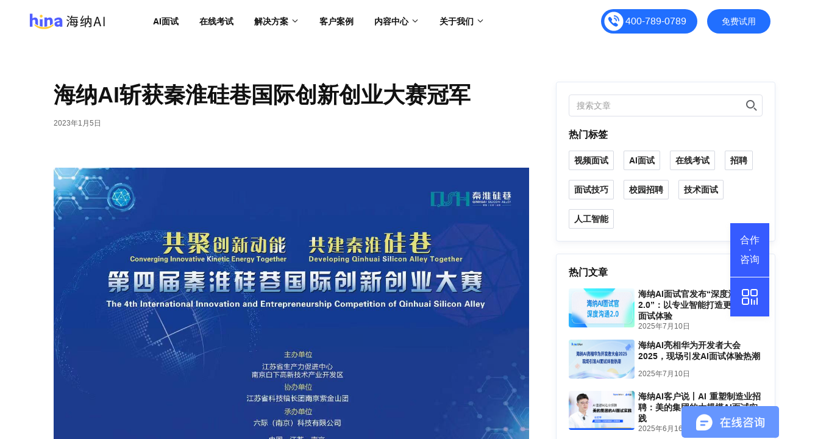

--- FILE ---
content_type: text/html; charset=utf-8
request_url: https://www.hina.com/blog/275
body_size: 40178
content:
<!doctype html>
<html data-n-head-ssr lang="zh-CN" amp data-n-head="%7B%22lang%22:%7B%22ssr%22:%22zh-CN%22%7D,%22amp%22:%7B%22ssr%22:true%7D%7D">
  <head >
    <meta data-n-head="ssr" charset="utf-8"><meta data-n-head="ssr" name="viewport" content="width=device-width, initial-scale=1"><meta data-n-head="ssr" name="google" content="notranslate"><meta data-n-head="ssr" data-hid="keywords" name="keywords" content=""><meta data-n-head="ssr" data-hid="description" name="description" content="经过资格评审、初赛、复赛、决赛激烈角逐，海纳AI斩获大赛创新先锋赛道冠军。"><meta data-n-head="ssr" data-hid="applicable-device" name="applicable-device" content="pc"><title>海纳AI斩获秦淮硅巷国际创新创业大赛冠军</title><link data-n-head="ssr" rel="shortcut icon" href="/favicon.ico" type="image/x-icon"><link data-n-head="ssr" rel="apple-touch-icon" href="/favicon.ico" type="image/x-icon"><link data-n-head="ssr" rel="alternate" href="https://www.hina.com/m/blog/275"><script data-n-head="ssr" src="https://hm.baidu.com/hm.js?c26ecacfd4ef62fe2ac252cf8e7d52d1" ssr="false"></script><script data-n-head="ssr" data-hid="51la-script" charset="utf-8" id="LA_COLLECT" src="/plugins/js-sdk-pro.min.js?id=Jl4m91CQ1lYhDHks&amp;ck=Jl4m91CQ1lYhDHks&amp;autoTrack=true&amp;prefix=plugins"></script><link rel="preload" href="/_nuxt/52b1ee8.js" as="script"><link rel="preload" href="/_nuxt/8c92285.js" as="script"><link rel="preload" href="/_nuxt/css/e40da9e.css" as="style"><link rel="preload" href="/_nuxt/71c747a.js" as="script"><link rel="preload" href="/_nuxt/css/79735e2.css" as="style"><link rel="preload" href="/_nuxt/b833307.js" as="script"><link rel="preload" href="/_nuxt/css/bed1746.css" as="style"><link rel="preload" href="/_nuxt/909ad7d.js" as="script"><link rel="preload" href="/_nuxt/css/cec8585.css" as="style"><link rel="preload" href="/_nuxt/e918ea6.js" as="script"><link rel="stylesheet" href="/_nuxt/css/e40da9e.css"><link rel="stylesheet" href="/_nuxt/css/79735e2.css"><link rel="stylesheet" href="/_nuxt/css/bed1746.css"><link rel="stylesheet" href="/_nuxt/css/cec8585.css">
  </head>
  <body >
    <div data-server-rendered="true" id="__nuxt"><!----><div id="__layout"><div class="hina" style="display:none;"><div class="hina-header" style="width:100%;"><!----> <div class="hina-activity" data-v-34d33a36><img src="/_nuxt/img/header-words.b32e7c8.png" alt="活动" class="hina-activity-text" data-v-34d33a36> <a href="/blog/95" class="hina-activity-article" data-v-34d33a36></a></div> <div class="hina-header-content" data-v-6b28a01e><div class="header-left-side" data-v-6b28a01e><a href="/" class="logo" data-v-6b28a01e><img src="/_nuxt/img/hina-logo-dark-new.52f5516.png" alt="海纳AI" data-v-6b28a01e></a> <div class="nav" data-v-6b28a01e><a href="/ai-interview" class="nav-item nav-item-ai" data-v-6b28a01e>
        AI面试
      </a> <a href="/exam" class="nav-item" data-v-6b28a01e>
        在线考试
      </a> <a class="nav-item solution-item" data-v-6b28a01e>
        解决方案
        <img src="[data-uri]" class="arrow arrow-black" data-v-6b28a01e> <img src="[data-uri]" class="arrow arrow-blue" data-v-6b28a01e> <img src="[data-uri]" class="arrow arrow-white" data-v-6b28a01e> <div class="solutions-hover" data-v-6b28a01e><div style="position: relative" data-v-6b28a01e><div class="solution-title" data-v-6b28a01e>场景解决方案</div> <div class="solution-content" data-v-6b28a01e><div class="solution-content-row" data-v-6b28a01e><div class="single" data-v-6b28a01e><div class="img" data-v-6b28a01e><img src="[data-uri]" class="ic-xz" data-v-6b28a01e></div> <div class="content" data-v-6b28a01e><div class="label" data-v-6b28a01e>校园招聘</div> <div class="desc" data-v-6b28a01e>一站式解决校园招聘难题</div></div></div> <div class="single" style="margin-left: 12px" data-v-6b28a01e><div class="img" data-v-6b28a01e><img src="[data-uri]" class="ic-sz" data-v-6b28a01e></div> <div class="content" data-v-6b28a01e><div class="label" data-v-6b28a01e>社会招聘</div> <div class="desc" data-v-6b28a01e>人才招聘和面试的效率提升</div></div></div> <div class="single" style="margin-left: 12px" data-v-6b28a01e><div class="img" data-v-6b28a01e><img src="[data-uri]" class="ic-jcgw" data-v-6b28a01e></div> <div class="content" data-v-6b28a01e><div class="label" data-v-6b28a01e>基础岗位大规模招聘</div> <div class="desc" data-v-6b28a01e>节省面试时间、提高到面率</div></div></div> <div class="single" style="margin-left: 12px; width: 257px" data-v-6b28a01e><div class="img" data-v-6b28a01e><img src="[data-uri]" class="ic-jsrc" data-v-6b28a01e></div> <div class="content" data-v-6b28a01e><div class="label" data-v-6b28a01e>技术人才招聘</div> <div class="desc" data-v-6b28a01e>帮助企业识别出有实力的技术人才</div></div></div></div></div> <div class="solution-title" style="margin-top: 32px" data-v-6b28a01e>
              行业解决方案
            </div></div> <div class="solution-content" data-v-6b28a01e><div class="solution-content-row" data-v-6b28a01e><div class="single" data-v-6b28a01e><div class="img" data-v-6b28a01e><img src="[data-uri]" class="ic-jrhy" data-v-6b28a01e></div> <div class="content" data-v-6b28a01e><div class="label" style="height: 36px; line-height: 36px" data-v-6b28a01e>
                    金融行业
                  </div></div></div> <div class="single" style="margin-left: 12px" data-v-6b28a01e><div class="img" data-v-6b28a01e><img src="[data-uri]" class="ic-lshy" data-v-6b28a01e></div> <div class="content" data-v-6b28a01e><div class="label" style="height: 36px; line-height: 36px" data-v-6b28a01e>
                    零售行业
                  </div></div></div> <div class="single" style="margin-left: 12px" data-v-6b28a01e><div class="img" data-v-6b28a01e><img src="[data-uri]" class="ic-znzz" data-v-6b28a01e></div> <div class="content" data-v-6b28a01e><div class="label" style="height: 36px; line-height: 36px" data-v-6b28a01e>
                    智能制造行业
                  </div></div></div> <div class="single" style="margin-left: 12px" data-v-6b28a01e><div class="img" data-v-6b28a01e><img src="[data-uri]" class="ic-dshy" data-v-6b28a01e></div> <div class="content" data-v-6b28a01e><div class="label" style="height: 36px; line-height: 36px" data-v-6b28a01e>
                    IT/互联网/电商行业
                  </div></div></div></div> <div class="solution-content-row" style="margin-top: 12px" data-v-6b28a01e><div class="single" data-v-6b28a01e><div class="img" data-v-6b28a01e><img src="[data-uri]" class="ic-zfjg" data-v-6b28a01e></div> <div class="content" data-v-6b28a01e><div class="label" style="height: 36px; line-height: 36px" data-v-6b28a01e>
                    公共事业/政府机构招聘
                  </div></div></div> <div class="single" style="margin-left: 12px" data-v-6b28a01e><div class="img" data-v-6b28a01e><img src="[data-uri]" class="ic-jtwl" data-v-6b28a01e></div> <div class="content" data-v-6b28a01e><div class="label" style="height: 36px; line-height: 36px" data-v-6b28a01e>
                    交通物流行业
                  </div></div></div> <div class="single" style="margin-left: 12px" data-v-6b28a01e><div class="img" data-v-6b28a01e><img src="[data-uri]" class="ic-rcfw" data-v-6b28a01e></div> <div class="content" data-v-6b28a01e><div class="label" style="height: 36px; line-height: 36px" data-v-6b28a01e>
                    HRO/人才服务机构
                  </div></div></div> <div class="single" style="margin-left: 12px" data-v-6b28a01e><div class="img" data-v-6b28a01e><img src="[data-uri]" class="ic-fdc" data-v-6b28a01e></div> <div class="content" data-v-6b28a01e><div class="label" style="height: 36px; line-height: 36px" data-v-6b28a01e>
                    建筑/房地产行业
                  </div></div></div></div> <div class="solution-content-row" style="margin-top: 12px" data-v-6b28a01e><div class="single" data-v-6b28a01e><div class="img" data-v-6b28a01e><img src="[data-uri]" class="ic-jypx" data-v-6b28a01e></div> <div class="content" data-v-6b28a01e><div class="label" style="height: 36px; line-height: 36px" data-v-6b28a01e>
                    教育培训行业
                  </div></div></div></div></div></div></a> <a href="/cases" class="nav-item" data-v-6b28a01e>
        客户案例
      </a> <a class="nav-item solution-item" data-v-6b28a01e>
        内容中心
        <img src="[data-uri]" class="arrow arrow-black" data-v-6b28a01e> <img src="[data-uri]" class="arrow arrow-blue" data-v-6b28a01e> <img src="[data-uri]" class="arrow arrow-white" data-v-6b28a01e> <div class="about-hina-hover" data-v-6b28a01e><div class="about-hina-label" data-v-6b28a01e><span class="about-hina-text" data-v-6b28a01e>公司新闻</span></div> <div class="about-hina-label" data-v-6b28a01e><span class="about-hina-text" data-v-6b28a01e>行业资讯</span></div></div></a> <a class="nav-item solution-item" data-v-6b28a01e>
        关于我们
        <img src="[data-uri]" class="arrow arrow-black" data-v-6b28a01e> <img src="[data-uri]" class="arrow arrow-blue" data-v-6b28a01e> <img src="[data-uri]" class="arrow arrow-white" data-v-6b28a01e> <div class="about-hina-hover" data-v-6b28a01e><div class="about-hina-label" data-v-6b28a01e><span class="about-hina-text" data-v-6b28a01e>关于海纳</span></div> <div class="about-hina-label" data-v-6b28a01e><span class="about-hina-text" data-v-6b28a01e>推荐有奖</span> <img src="[data-uri]" style="width: 27px; height: 14px; margin-left: 6px" data-v-6b28a01e></div> <div class="about-hina-label" data-v-6b28a01e><span class="about-hina-text" data-v-6b28a01e>渠道合作</span></div></div></a></div></div> <div class="header-right-side" data-v-6b28a01e><div class="header-tel" data-v-6b28a01e><div class="header-tel-area" data-v-6b28a01e><img src="[data-uri]" class="header-tel-img" data-v-6b28a01e> <img src="[data-uri]" class="header-svg-small" data-v-6b28a01e> <img src="[data-uri]" class="header-svg-big" data-v-6b28a01e></div> <p class="header-tel-number" data-v-6b28a01e>400-789-0789</p></div> <a href="/apply" target="_top" class="header-apply" data-v-6b28a01e>
      免费试用
    </a> <div class="header-login" data-v-6b28a01e><p class="login-text" data-v-6b28a01e>登录</p> <div class="login-popover-container" data-v-6b28a01e><div class="login-popover" data-v-6b28a01e><a href="/login" class="header-login-item" data-v-6b28a01e>
            企业用户登录
          </a> <a href="/login-ai-interview" class="header-login-item" data-v-6b28a01e>
            候选人登录
          </a></div></div></div></div> <!----></div></div> <div class="hina-body"><div class="hina-blog" data-v-58d811ad><div class="hina-header-bg" data-v-58d811ad></div> <div class="hina-side-container" data-v-58d811ad><div class="hina-side blog-side" data-v-58d811ad><div class="blog-left-side" data-v-58d811ad><div class="blog-container" data-v-a81fe098 data-v-58d811ad data-v-58d811ad><p class="blog-title" data-v-a81fe098>海纳AI斩获秦淮硅巷国际创新创业大赛冠军</p> <p class="blog-time" data-v-a81fe098>2023年1月5日</p> <div class="blog-content" data-v-a81fe098><p></p><figure data-size="normal"><div><img src="https://oss.hina.com/app/ac/2023/01/05/5e06ce834b04bf6455dc19ed49f88bdd.JPEG" style="max-width:100%;" class=""><br></div><div><br></div><div>近日，2022年秦淮硅巷国际创新创业大赛决赛圆满落下帷幕。本届大赛共吸引了344个海内外项目参加，涵盖人工智能、通用航空、电子信息、物联网、智能制造等新兴产业领域。经过资格评审、初赛、复赛、决赛激烈角逐，<a href="https://www.hina.com/" target="_blank">海纳AI</a>斩获大赛创新先锋赛道冠军。</div></figure><p><br></p><figure data-size="normal"><div><img src="https://pic1.zhimg.com/80/v2-ab9d52fcd57c08904471a32ba61a081c_720w.webp" data-caption="" data-size="normal" data-rawwidth="828" data-rawheight="275" width="828" data-original="https://pic1.zhimg.com/v2-ab9d52fcd57c08904471a32ba61a081c_r.jpg" data-actualsrc="https://pic1.zhimg.com/v2-ab9d52fcd57c08904471a32ba61a081c_b.jpg" height="275" data-lazy-status="ok"></div></figure><p><br></p><p data-pid="JDOZ8e93">本届大赛注重技术创新与成果转化，重点遴选技术领先、市场潜力巨大的优质创新创业项目，并邀请了邀请相关领域知名技术专家、创投专家、秦淮硅巷创新实验室专家代表等组成专家评审小组，对参赛项目的技术先进性、产品竞争力、商业模式等方面进行了全方位客观公正的评估。</p><p data-pid="JDOZ8e93"><br></p><p data-pid="sgoAWfAI"><b>创新先锋赛道获奖名单</b></p><figure data-size="normal"><div><img src="https://pic4.zhimg.com/80/v2-dfb6940fd76c65473b22beef153e7bd3_720w.webp" data-caption="" data-size="normal" data-rawwidth="1080" data-rawheight="504" width="1080" data-original="https://pic4.zhimg.com/v2-dfb6940fd76c65473b22beef153e7bd3_r.jpg" data-actualsrc="https://pic4.zhimg.com/v2-dfb6940fd76c65473b22beef153e7bd3_b.jpg" height="504" data-lazy-status="ok"></div></figure><p data-pid="0Ymwu15e"><b><br></b></p><p data-pid="0Ymwu15e"><b>创新潜力赛道获奖名单</b></p><figure data-size="normal"><div><img src="https://pic4.zhimg.com/80/v2-32117c2da0d10d218d40be2cd39fe2cb_720w.webp" data-caption="" data-size="normal" data-rawwidth="1080" data-rawheight="504" width="1080" data-original="https://pic4.zhimg.com/v2-32117c2da0d10d218d40be2cd39fe2cb_r.jpg" data-actualsrc="https://pic4.zhimg.com/v2-32117c2da0d10d218d40be2cd39fe2cb_b.jpg" height="504" data-lazy-status="ok"></div></figure><p data-pid="JF6APwdG"><b><br></b></p><p data-pid="JF6APwdG"><b>创业组拟创组获奖名单</b></p><figure data-size="normal"><div><img src="https://pic4.zhimg.com/80/v2-0168ae309c60940c01d752f39cee575b_720w.webp" data-caption="" data-size="normal" data-rawwidth="1080" data-rawheight="504" width="1080" data-original="https://pic4.zhimg.com/v2-0168ae309c60940c01d752f39cee575b_r.jpg" data-actualsrc="https://pic4.zhimg.com/v2-0168ae309c60940c01d752f39cee575b_b.jpg" height="504" data-lazy-status="ok"></div></figure><p data-pid="lsv-WLNM"><b><br></b></p><p data-pid="lsv-WLNM"><b>创业组成长组获奖名单</b></p><figure data-size="normal"><div><img src="https://pic4.zhimg.com/80/v2-3a01191e1b92a71afa9295379da5b307_720w.webp" data-caption="" data-size="normal" data-rawwidth="1080" data-rawheight="504" width="1080" data-original="https://pic4.zhimg.com/v2-3a01191e1b92a71afa9295379da5b307_r.jpg" data-actualsrc="https://pic4.zhimg.com/v2-3a01191e1b92a71afa9295379da5b307_b.jpg" height="504" data-lazy-status="ok"></div></figure><p><br></p><h3><b>关于海纳</b></h3><div><b><br></b></div><p data-pid="iYVh8BgD">海纳聚焦大规模<a href="https://www.hina.com/ai-interview" target="_blank">AI面试</a><b>、</b><a href="https://www.hina.com/exam" target="_blank">在线考试</a><b>、</b><a href="https://www.hina.com/interview" target="_blank">视频面试</a>系统，<b>全面覆盖校招、</b><a href="https://www.hina.com/solution/gov" target="_blank">严肃考试</a><b>、蓝领等</b>招聘招考场景。</p><p data-pid="iYVh8BgD"><br></p><figure data-size="normal"><div><img src="https://pic3.zhimg.com/80/v2-6bfeeab36049fe0d8ed57f2741196706_720w.webp" data-caption="" data-size="normal" data-rawwidth="1080" data-rawheight="608" width="1080" data-original="https://pic3.zhimg.com/v2-6bfeeab36049fe0d8ed57f2741196706_r.jpg" data-actualsrc="https://pic3.zhimg.com/v2-6bfeeab36049fe0d8ed57f2741196706_b.jpg" height="608" data-lazy-status="ok" class=""></div></figure><p><br></p><p data-pid="WQ02CXqg">海纳已被顺丰/沃尔玛/中兴/吉利等数十家500强使用超过500万人次，并提炼了4个场景及9个行业的招聘招考解决方案，<b>帮助企业高效招聘、人才稳步就业</b></p><p data-pid="WQ02CXqg"><b><br></b></p><figure data-size="normal"><div><img src="https://pic3.zhimg.com/80/v2-a252fa24e4ca005b3b8c53871379bc5a_720w.webp" data-caption="" data-size="normal" data-rawwidth="1080" data-rawheight="608" width="1080" data-original="https://pic3.zhimg.com/v2-a252fa24e4ca005b3b8c53871379bc5a_r.jpg" data-actualsrc="https://pic3.zhimg.com/v2-a252fa24e4ca005b3b8c53871379bc5a_b.jpg" height="608" data-lazy-status="ok" class=""></div></figure><h3><b><br></b></h3><h3><b>关于秦淮硅巷国际创新创业大赛</b></h3><div><b><br></b></div><p data-pid="CCgoTtCi">秦淮硅巷国际创新创业大赛已举办四届，大赛以通用航空、电子信息、物联网、智能制造等新兴产业领域为重点，荟聚加速优秀创新创业资源集聚，集中展示秦淮硅巷科技创新成果和深厚的科技底蕴及巨大的发展潜力，进一步激发市场创新活力，引导更多优质项目荟聚秦淮硅巷，不断提升秦淮硅巷创新能力和发展内涵，推动秦淮硅巷高质量发展。</p><p><br></p></div> <div class="blog-more" data-v-a81fe098><p class="blog-more-label" data-v-a81fe098>上一篇：</p> <a href="/blog/277" class="blog-more-link" data-v-a81fe098>
      【重磅发布】海纳AI面试测评V2.0：成本更低、报告更精细、交互更自然
    </a></div> <div class="blog-more" data-v-a81fe098><p class="blog-more-label" data-v-a81fe098>下一篇：</p> <a href="/blog/273" class="blog-more-link" data-v-a81fe098>
      被数万家企业争先使用的AI视频面试，究竟是何方神圣？
    </a></div></div></div> <div class="blog-right-side" data-v-58d811ad><div class="blog-search" data-v-58d811ad><div class="blog-search-form" data-v-58d811ad><input type="text" placeholder="搜索文章" value="" class="search-inner" data-v-58d811ad> <div class="search-icon" data-v-58d811ad></div></div> <p class="blog-right-title" data-v-58d811ad>热门标签</p> <div class="blog-tags" data-v-58d811ad><p class="blog-tag-item" data-v-58d811ad>
              视频面试
            </p><p class="blog-tag-item" data-v-58d811ad>
              AI面试
            </p><p class="blog-tag-item" data-v-58d811ad>
              在线考试
            </p><p class="blog-tag-item" data-v-58d811ad>
              招聘
            </p><p class="blog-tag-item" data-v-58d811ad>
              面试技巧
            </p><p class="blog-tag-item" data-v-58d811ad>
              校园招聘
            </p><p class="blog-tag-item" data-v-58d811ad>
              技术面试
            </p><p class="blog-tag-item" data-v-58d811ad>
              人工智能
            </p></div></div> <div class="blog-hot" data-v-58d811ad><p class="blog-right-title" data-v-58d811ad>热门文章</p> <div class="blog-hots" data-v-58d811ad><div class="blog-hot-item" data-v-58d811ad><a target="_blank" href="/blog/370" class="blog-hot-img" data-v-58d811ad><img src="https://oss.hina.com/app/ac/2025/07/10/f5cb49a5b28a72338d8e09e395c94d2d/images/0606标题图.jpg" alt data-v-58d811ad></a> <a target="_blank" href="/blog/370" class="blog-hot-info" data-v-58d811ad><p class="blog-hot-title" data-v-58d811ad>海纳AI面试官发布“深度沟通2.0”：以专业智能打造更人性化面试体验</p> <p class="blog-hot-time" data-v-58d811ad>2025年7月10日</p></a></div><div class="blog-hot-item" data-v-58d811ad><a target="_blank" href="/blog/368" class="blog-hot-img" data-v-58d811ad><img src="https://oss.hina.com/app/ac/2025/07/10/e4925ebf17ecba91633f58101b04c253/images/华为云标题图.jpg" alt data-v-58d811ad></a> <a target="_blank" href="/blog/368" class="blog-hot-info" data-v-58d811ad><p class="blog-hot-title" data-v-58d811ad>海纳AI亮相华为开发者大会2025，现场引发AI面试体验热潮</p> <p class="blog-hot-time" data-v-58d811ad>2025年7月10日</p></a></div><div class="blog-hot-item" data-v-58d811ad><a target="_blank" href="/blog/365" class="blog-hot-img" data-v-58d811ad><img src="https://oss.hina.com/app/ac/2025/06/16/591cd2a137e7c60ff1516457bb8d3736/images/美的封面.png" alt data-v-58d811ad></a> <a target="_blank" href="/blog/365" class="blog-hot-info" data-v-58d811ad><p class="blog-hot-title" data-v-58d811ad>海纳AI客户说丨AI 重塑制造业招聘：美的集团的大规模AI面试实践</p> <p class="blog-hot-time" data-v-58d811ad>2025年6月16日</p></a></div><div class="blog-hot-item" data-v-58d811ad><a target="_blank" href="/blog/369" class="blog-hot-img" data-v-58d811ad><img src="https://oss.hina.com/app/ac/2025/07/10/929c994e4b1fd3473462e5922a80d60d/images/0619标题5.jpg" alt data-v-58d811ad></a> <a target="_blank" href="/blog/369" class="blog-hot-info" data-v-58d811ad><p class="blog-hot-title" data-v-58d811ad>海纳AI面试官发布多语言版本，助力多家500强全球筛选人才</p> <p class="blog-hot-time" data-v-58d811ad>2025年7月10日</p></a></div><div class="blog-hot-item" data-v-58d811ad><a target="_blank" href="/blog/367" class="blog-hot-img" data-v-58d811ad><img src="https://oss.hina.com/app/ac/2025/07/10/0bde92b730dde5defb6cae1a1a452025/images/PC版文章头图2.png" alt data-v-58d811ad></a> <a target="_blank" href="/blog/367" class="blog-hot-info" data-v-58d811ad><p class="blog-hot-title" data-v-58d811ad>海纳AI面试官正式发布PC版，革新校招AI面试体验</p> <p class="blog-hot-time" data-v-58d811ad>2025年7月10日</p></a></div><div class="blog-hot-item" data-v-58d811ad><a target="_blank" href="/blog/366" class="blog-hot-img" data-v-58d811ad><img src="https://oss.hina.com/app/ac/2025/07/10/f196d4969a9af6b04f7629c9e5c9aafd/images/横版封面图-达美乐.png" alt data-v-58d811ad></a> <a target="_blank" href="/blog/366" class="blog-hot-info" data-v-58d811ad><p class="blog-hot-title" data-v-58d811ad>海纳AI客户说丨AI面试落地千家比萨店，助力达美乐中国千店扩张</p> <p class="blog-hot-time" data-v-58d811ad>2025年7月10日</p></a></div><div class="blog-hot-item" data-v-58d811ad><a target="_blank" href="/blog/364" class="blog-hot-img" data-v-58d811ad><img src="https://oss.hina.com/app/ac/2025/05/23/cb8397f4547964a04385128d5dd110d0/images/达美乐标题.png" alt data-v-58d811ad></a> <a target="_blank" href="/blog/364" class="blog-hot-info" data-v-58d811ad><p class="blog-hot-title" data-v-58d811ad>【签约喜讯】海纳AI面试官签约达美乐中国，帮助企业提升招聘效能</p> <p class="blog-hot-time" data-v-58d811ad>2025年5月23日</p></a></div><div class="blog-hot-item" data-v-58d811ad><a target="_blank" href="/blog/361" class="blog-hot-img" data-v-58d811ad><img src="https://oss.hina.com/app/ac/2025/05/23/430aea5daa6a3f05b9adebedf09549a0/images/0304标题.jpeg" alt data-v-58d811ad></a> <a target="_blank" href="/blog/361" class="blog-hot-info" data-v-58d811ad><p class="blog-hot-title" data-v-58d811ad>海纳AI面试官新版，为什么更好用？</p> <p class="blog-hot-time" data-v-58d811ad>2025年5月23日</p></a></div></div></div> <div class="blog-search" data-v-58d811ad><p class="blog-right-title" data-v-58d811ad>联系我们</p> <div class="blog-tags" data-v-58d811ad><img src="/_nuxt/img/sidebar_code2.551cc37.png" style="width: 70%;margin: 0 15%;" data-v-58d811ad> <div style="text-align: center;margin: 10px 0 30px;width: 100%;" data-v-58d811ad>海纳AI - 客服微信</div></div></div></div></div></div></div> <div class="hina-attempt-side-container" data-v-f2a08146><div class="hina-attempt-side" data-v-f2a08146><p class="text" data-v-f2a08146>立即体验最新产品</p> <p class="tel" data-v-f2a08146>400-789-0789</p> <a href="/apply" class="btn" data-v-f2a08146>
      免费试用
    </a></div></div> <div class="hina-footer-container" data-v-df346172><div class="hina-footer" data-v-df346172><div class="footer-side left" data-v-df346172><img src="/_nuxt/img/hina-logo-white.15d2229.png" alt="海纳AI" class="logo" data-v-df346172> <p class="text" data-v-df346172>咨询电话：400-789-0789</p> <p class="text" data-v-df346172>合作邮箱：MarketBrand@hina.com</p> <p class="text" data-v-df346172>公司地址：北京市海淀区知春路27号量子芯座18层</p> <div class="qr-code" data-v-df346172><div class="subscribe-us" data-v-df346172><img src="/_nuxt/img/wechat.296dcb8.png" data-v-df346172> <span class="subscribe-text" data-v-df346172>关注我们</span> <span class="subscribe-subtext" data-v-df346172>公众号：海纳AI</span></div> <div class="subscribe-us" style="width: 125px; margin-left: 24px" data-v-df346172><img src="/_nuxt/img/sidebar_code2.551cc37.png" data-v-df346172> <span class="subscribe-text" data-v-df346172>添加顾问微信</span> <span class="subscribe-subtext" data-v-df346172>为您提供1对1详细解答</span></div></div></div> <div class="footer-side side-center" data-v-df346172><div class="side-center-title" data-v-df346172>解决方案</div> <div class="side-center-row" style="margin-top: 18px" data-v-df346172><div class="side-center-row-left" data-v-df346172>校招</div> <div class="side-center-row-right" data-v-df346172>智能制造</div></div> <div class="side-center-row" data-v-df346172><div class="side-center-row-left" data-v-df346172>社招</div> <div class="side-center-row-right" data-v-df346172>互联网/电商</div></div> <div class="side-center-row" data-v-df346172><div class="side-center-row-left" data-v-df346172>基础岗位</div> <div class="side-center-row-right" data-v-df346172>政府机构</div></div> <div class="side-center-row" data-v-df346172><div class="side-center-row-left" data-v-df346172>技术人才</div> <div class="side-center-row-right" data-v-df346172>交通物流</div></div> <div class="side-center-row" data-v-df346172><div class="side-center-row-left" data-v-df346172>人才服务机构</div> <div class="side-center-row-right" data-v-df346172>建筑/房地产</div></div> <div class="side-center-row" data-v-df346172><div class="side-center-row-left" data-v-df346172>金融</div> <div class="side-center-row-right" data-v-df346172>教育培训</div></div> <div class="side-center-row" data-v-df346172><div class="side-center-row-left" data-v-df346172>零售</div></div></div> <div class="footer-side right" data-v-df346172><div class="side-center-row side-center-row-zixun" data-v-df346172><div class="side-center-title" data-v-df346172>资讯</div> <div class="side-right-row-right" data-v-df346172><span style="display: inline-block; font-size: 14px; width: 66px;letter-spacing: 1px;" data-v-df346172>更多文章</span> <img src="[data-uri]" class="img1" data-v-df346172> <img src="[data-uri]" class="img2" data-v-df346172></div></div> </div></div> <div class="footer-line-area" data-v-df346172><div class="footer-line" data-v-df346172></div></div> <div class="text link-content" data-v-df346172><p class="link-label" data-v-df346172>友情链接：</p></div> <div class="hina-record" data-v-df346172><p class="hina-record-text" data-v-df346172>
      Copyright © 2026 Hina All rights reserved
      <a href="https://beian.miit.gov.cn" target="_blank" data-v-df346172>京ICP备18054806号-6 网信算备110108672509901240015号</a></p> <div class="hina-record-url" data-v-df346172><a href="https://oss.hina.com/aiInterview/static/icp.jpg" target="_blank" class="licence" data-v-df346172>增值电信业务经营许可证</a> <a href="/agreement" target="_blank" data-v-df346172>海纳个人信息保护协议</a></div></div></div></div> <div class="cooperate"><div class="cooperate-text"><span class="cooperate-text-style">合作</span> <span class="cooperate-dot-style">·</span> <span class="cooperate-text-style">咨询</span></div> <div class="cooperate-box cooperate-tel" style="display:none;"><div class="cooperate-item"><div class="item-row"><div class="item-col"><img src="[data-uri]" alt class="item-img"></div> <div class="item-col"><p class="tel-text tel-title">咨询电话</p> <p class="tel-text tel-number">400-789-0789</p></div></div></div></div> <div class="cooperate-img"><img src="[data-uri]" alt class="cooperate-img-wechat"></div> <div class="cooperate-box cooperate-wechat" style="display:none;"><div class="cooperate-item"><p class="wechat-text">
          添加顾问微信
          <br>
          为您提供1对1详细解答
        </p> <img src="/_nuxt/img/sidebar_code2.551cc37.png" alt class="wechat-img"></div></div> <div class="cooperate-scroll" style="display:none;"><img src="[data-uri]" alt class="scroll-img"></div></div> <!----></div></div></div><script>window.__NUXT__=(function(a,b,c,d){return {layout:"default",data:[{tags:[{id:b,name:"视频面试",isHot:1},{id:"2",name:c,isHot:1},{id:"3",name:"在线考试",isHot:1},{id:"4",name:"招聘",isHot:1},{id:"5",name:"面试技巧",isHot:1},{id:"6",name:"校园招聘",isHot:1},{id:"7",name:"技术面试",isHot:1},{id:"8",name:"人工智能",isHot:1}],hots:[{id:"370",coverUrl:"https:\u002F\u002Foss.hina.com\u002Fapp\u002Fac\u002F2025\u002F07\u002F10\u002Ff5cb49a5b28a72338d8e09e395c94d2d\u002Fimages\u002F0606标题图.jpg",title:"海纳AI面试官发布“深度沟通2.0”：以专业智能打造更人性化面试体验",subtitle:"",content:"\u003Cp\u003E过往几年，随着AI面试官逐步深入的应用与推广，企业与HR对AI面试官的认知与期待也发生了变化。今年年初DeepSeek等开源大模型因高度智能化与用户体验给大众带来了一波新的惊喜，也进一步激发了各个领域对AI技术深度应用的意愿。\u003C\u002Fp\u003E\r\n\r\n\u003Cp\u003E最近，海纳AI访谈了一些企业客户的HR负责人，当被问及&ldquo;你们会如何评价一款AI产品的能力&rdquo;时，回答可以总结为：\u003Cstrong\u003E产品是否智能、体验是否贴心、服务是否可靠。\u003C\u002Fstrong\u003E\u003C\u002Fp\u003E\r\n\r\n\u003Cp\u003E海纳AI面试官自2019年成立以来，专注AI+HR应用场景六年，深度参与和推动了AI面试官在国内企业的应用与发展，产品历经上百次迭代，已被近百家500强企业验证，累计面试超过1200万人次。\u003C\u002Fp\u003E\r\n\r\n\u003Cp\u003E为了更好地满足企业客户对AI招聘的应用需求，\u003Cstrong\u003E海纳AI面试官近期上线了&ldquo;深度沟通2.0&rdquo;，在1.0版本基于岗位与JD进行千人千问与智能追问的功能上，进一步优化了对话设计与用户体验，实现了AI面试官与候选人更自然、更流畅的交流，打造&ldquo;沉浸式&rdquo;面试体验。\u003C\u002Fstrong\u003E\u003C\u002Fp\u003E\r\n\r\n\u003Cp\u003E招聘部门要高效高质地完成招聘工作，需同时做到精准快速识别人才并打造雇主品牌优势。海纳AI面试官的\u003Cstrong\u003E&ldquo;深度沟通2.0&rdquo;\u003C\u002Fstrong\u003E将通过以下方面满足客户需求：\u003C\u002Fp\u003E\r\n\r\n\u003Cp\u003E&nbsp;\u003C\u002Fp\u003E\r\n\r\n\u003Ch2\u003E一、\u003Cstrong\u003E基于候选人回答多轮追问，打造更智能可靠的AI面试体验\u003C\u002Fstrong\u003E\u003C\u002Fh2\u003E\r\n\r\n\u003Cp\u003E在海纳AI&ldquo;深度沟通1.0&rdquo;版本基础上实现多轮追问，进行更动态、精准的能力挖掘，真正让 AI 面试从 &ldquo;表面问答&rdquo; 升级为 &ldquo;深度沟通&rdquo;。比如面对行为面试题，自动启动STAR 式追问：若候选人仅描述任务却未说明行动，立即追问 &ldquo;当时您具体采取了哪些步骤？&rdquo;，在候选人回答行动之后，再次追问&ldquo;后续是否对结果总结复盘？&rdquo;等等。再比如针对信息收集题，通过补全式追问识别回答遗漏项：例如候选人未提及项目成本数据，将自动补问 &ldquo;该项目总预算是多少？&rdquo; 等等。\u003C\u002Fp\u003E\r\n\r\n\u003Cp\u003E&nbsp;\u003C\u002Fp\u003E\r\n\r\n\u003Cp\u003E\u003Cimg alt=\"\" src=\"https:\u002F\u002Foss.hina.com\u002Fapp\u002Fac\u002F2025\u002F07\u002F10\u002F2f5833738d49db1116732d871b3b273d.png\" style=\"height:1299px; width:600px\" \u002F\u003E\u003C\u002Fp\u003E\r\n\r\n\u003Ch2\u003E&nbsp;\u003C\u002Fh2\u003E\r\n\r\n\u003Ch2\u003E\u003Cstrong\u003E二、识别候选人情绪变化与潜在意愿，打造更贴心的AI面试体验\u003C\u002Fstrong\u003E\u003C\u002Fh2\u003E\r\n\r\n\u003Cp\u003E海纳AI面试官整合了文本、图像、语音、微表情及肢体语言分析（包括视线追踪、手势识别等），实现跨模态信息融合，在面试过程中识别候选人的细微情绪变化（如提到关键成就时的自豪感）和潜在意愿（如对特定工作内容的热情度），从而触发更自然的互动。当候选人表现出负面情绪时，AI面试官会及时给予人性化、有温度的反馈，安抚其情绪，鼓励其无障碍地交流。\u003C\u002Fp\u003E\r\n\r\n\u003Cp\u003E这不仅体现了企业更贴心、更有温度的雇主品牌形象，也能帮助候选人更充分地表达自己，大大提高候选人面试体验。\u003C\u002Fp\u003E\r\n\r\n\u003Cp\u003E&nbsp;\u003C\u002Fp\u003E\r\n\r\n\u003Cp\u003E\u003Cimg alt=\"\" src=\"https:\u002F\u002Foss.hina.com\u002Fapp\u002Fac\u002F2025\u002F07\u002F10\u002Fa4258ea7c375bb4fe5b118c3c50ea1ea.png\" style=\"height:1299px; width:600px\" \u002F\u003E\u003C\u002Fp\u003E\r\n\r\n\u003Ch2\u003E&nbsp;\u003C\u002Fh2\u003E\r\n\r\n\u003Ch2\u003E\u003Cstrong\u003E三、2亿+高质量精标数据，使面试结果更稳定\u003C\u002Fstrong\u003E\u003C\u002Fh2\u003E\r\n\r\n\u003Cp\u003EAI面试官与候选人沟通时，需要基于双方共同认可的框架与背景，即围绕特定岗位的面试场景进行沟通，提升沟通效率。因此，打造结构化、可量化的沟通标准尤为重要。\u003C\u002Fp\u003E\r\n\r\n\u003Cp\u003E海纳AI面试官通过六年时间的实践，累计面试了1200万人次，沉淀了2亿条面试问答对和4000万条专家精标数据，正是这些精标数据保障了海纳AI面试官的面试过程与稳定结果。结合先进的开源大模型基座，海量数据的持续调优与反哺，也将使得海纳AI面试官的表现更为优异。\u003C\u002Fp\u003E\r\n\r\n\u003Cp\u003E&nbsp;\u003C\u002Fp\u003E\r\n\r\n\u003Ch2\u003E\u003Cstrong\u003E四、AI专家与测评专家共同打造，更符合真实面试场景\u003C\u002Fstrong\u003E\u003C\u002Fh2\u003E\r\n\r\n\u003Cp\u003E海纳AI面试官是由AI专家与测评专家共同打磨，依托行业经验与数百家企业合作，开发出全方位的面试评估工具，总结了200多个维度和4000多个行为特征作为考察依据，构建了一套科学严密、维度多元的评估体系，能够将复杂的人才评估转化为可量化、可追溯的数据模型。同时，经过市场长期验证的易用性与产品体验，海纳AI面试官能帮助大部分企业快速、便捷地上线AI面试官，提升招聘效率和质量。\u003C\u002Fp\u003E\r\n\r\n\u003Cp\u003E海纳AI面试官&ldquo;深度沟通2.0&rdquo;的正式上线，标志着AI招聘工具在专业化与人性化体验上的重大跃升，不仅显著提升了面试评估的智能体验，更实现了与候选人之间富有温度、自然流畅的互动。\u003C\u002Fp\u003E\r\n\r\n\u003Cp\u003E这将赋能企业以更科学、高效的方式识别人才，在人才筛选流程中注入理解与尊重，塑造更具吸引力的雇主形象，最终为企业人才战略提供坚实而人性化的技术支撑。\u003C\u002Fp\u003E",sem:"",createdTime:"2025-07-10 11:19:29",weight:"409"},{id:"368",coverUrl:"https:\u002F\u002Foss.hina.com\u002Fapp\u002Fac\u002F2025\u002F07\u002F10\u002Fe4925ebf17ecba91633f58101b04c253\u002Fimages\u002F华为云标题图.jpg",title:"海纳AI亮相华为开发者大会2025，现场引发AI面试体验热潮",subtitle:"",content:"\u003Cp\u003E6月20日至22日，备受瞩目的华为开发者大会（HDC 2025）在东莞松山湖盛大举行。作为华为面向全球开发者的年度技术盛会，大会不仅重磅发布了多个创新成果，还吸引来自世界各地的业界大咖、众多开发者及合作伙伴齐聚一堂。\u003C\u002Fp\u003E\r\n\r\n\u003Cp\u003E&nbsp;\u003C\u002Fp\u003E\r\n\r\n\u003Cp\u003E\u003Cimg alt=\"\" src=\"https:\u002F\u002Foss.hina.com\u002Fapp\u002Fac\u002F2025\u002F07\u002F10\u002Fa1f3beee7d7ebbd5123cc006326eb021.png\" style=\"height:449px; width:600px\" \u002F\u003E\u003C\u002Fp\u003E\r\n\r\n\u003Cp\u003E&nbsp;\u003C\u002Fp\u003E\r\n\r\n\u003Cp\u003E\u003Cstrong\u003E海纳AI作为华为云加速器成员企业受邀出席本次大会，惊艳亮相&ldquo;AI创新应用&lsquo;巨&rsquo;场展区&rdquo;\u003C\u002Fstrong\u003E。 &ldquo;AI创新应用&lsquo;巨&rsquo;场展区&rdquo; 作为本次大会特设展区，精心优选了包括海纳AI在内的二十余家在不同领域具有创新性和实用价值的AI应用厂商同台展示，为参会者提供了近距离体验和验证创新应用实际效果的绝佳窗口。\u003C\u002Fp\u003E\r\n\r\n\u003Cp\u003E&nbsp;\u003C\u002Fp\u003E\r\n\r\n\u003Cp\u003E\u003Cimg alt=\"\" src=\"https:\u002F\u002Foss.hina.com\u002Fapp\u002Fac\u002F2025\u002F07\u002F10\u002F4eee09ee1cc0ef1256591c041d1927ba.png\" style=\"height:447px; width:600px\" \u002F\u003E\u003C\u002Fp\u003E\r\n\r\n\u003Ch2\u003E&nbsp;\u003C\u002Fh2\u003E\r\n\r\n\u003Ch2\u003E\u003Cstrong\u003E一、现场反馈：追问智能&amp;高效标准\u003C\u002Fstrong\u003E\u003C\u002Fh2\u003E\r\n\r\n\u003Cp\u003E作为 AI 面试领域的佼佼者，海纳AI的展台吸引了众多参展观众的目光。尤其因为提供了便捷快速的AI面试扫码体验，成为了众多参会者争相尝试的焦点，不少参会者现场扫码，完成了人生第一场 AI 面试。\u003C\u002Fp\u003E\r\n\r\n\u003Cp\u003E&nbsp;\u003C\u002Fp\u003E\r\n\r\n\u003Cp\u003E\u003Cimg alt=\"\" src=\"https:\u002F\u002Foss.hina.com\u002Fapp\u002Fac\u002F2025\u002F07\u002F10\u002F5f001a31b085f079c611bc9705e88a4e.jpg\" style=\"height:301px; width:600px\" \u002F\u003E\u003C\u002Fp\u003E\r\n\r\n\u003Cp\u003E&nbsp;\u003C\u002Fp\u003E\r\n\r\n\u003Cp\u003E一位现场参与体验的技术开发者表示：&ldquo;没想到AI面试现在已经这么成熟了，追问的问题比我想得要智能很多。&rdquo; 另一位AI应用领域从业者也感叹：&ldquo;之前有朋友的公司和我们推荐过海纳的 AI 面试产品，刚刚体验了一下，几分钟就能完成一次高质量的面试，对于企业招聘来说确实非常高效。&rdquo;\u003C\u002Fp\u003E\r\n\r\n\u003Cp\u003E&nbsp;\u003C\u002Fp\u003E\r\n\r\n\u003Cp\u003E\u003Cimg alt=\"\" src=\"https:\u002F\u002Foss.hina.com\u002Fapp\u002Fac\u002F2025\u002F07\u002F10\u002Fa40a1a6f2769cc0f6b11a46c8e9f51ad.png\" style=\"height:447px; width:600px\" \u002F\u003E\u003C\u002Fp\u003E\r\n\r\n\u003Ch2\u003E&nbsp;\u003C\u002Fh2\u003E\r\n\r\n\u003Ch2\u003E\u003Cstrong\u003E二、AI面试不是概念，而是AI时代企业招聘的刚需利器\u003C\u002Fstrong\u003E\u003C\u002Fh2\u003E\r\n\r\n\u003Cp\u003E自2019年成立以来，海纳AI吸引了包括顺丰、沃尔玛、瑞幸咖啡、美的、海信等近百家500强集团成为忠实用户，其高效、精准的人才筛选能力也在过往六年间的大规模实践中得到充分验证。海纳AI面试官以最新的AI技术结合人才测评科学，将人才结构化拆解为7个能力维度组、200多个细分维度，并对每个维度进行AI自动量化评估，为客户量身定制一系列岗位人才模型，帮助客户科学高效筛选人才，实现7*24小时总部直聘、自动邀约、自动面试、自动评估，尤其适合大规模蓝灰领招聘、校园招聘以及白领初阶岗位招聘，目前海纳AI的AI面试人次已突破1200万。\u003C\u002Fp\u003E\r\n\r\n\u003Cp\u003E在此次华为开发者大会上，海纳AI通过与顶尖开发者及行业伙伴的交流，进一步洞察了市场需求与技术创新方向。\u003Cstrong\u003E海纳AI创始人兼CEO梁公军先生\u003C\u002Fstrong\u003E在受邀参会的同时，百忙之中也来到海纳AI展台现场，他表示：&ldquo;很荣幸海纳AI能受邀参与此次盛会，与众多AI应用前沿的创业者同台展示。AI面试不是概念，而是AI时代企业招聘的刚需利器。现场很多观众积极体验也说明AI面试已经被大众广泛接受，这让我们倍受鼓舞。未来，海纳AI将持续投入研发，深化AI面试在人力资源场景的应用，致力于服务更多企业，让每一次人才选拔都更智能、更高效。&rdquo;\u003C\u002Fp\u003E",sem:"",createdTime:"2025-07-10 11:03:53",weight:"408"},{id:"365",coverUrl:"https:\u002F\u002Foss.hina.com\u002Fapp\u002Fac\u002F2025\u002F06\u002F16\u002F591cd2a137e7c60ff1516457bb8d3736\u002Fimages\u002F美的封面.png",title:"海纳AI客户说丨AI 重塑制造业招聘：美的集团的大规模AI面试实践",subtitle:"",content:"\u003Cblockquote\u003E\r\n\u003Cp\u003E在 AI 重塑千行百业的时代浪潮中，总有一批先行者以创新思维拥抱变革。\u003C\u002Fp\u003E\r\n\r\n\u003Cp\u003E海纳AI作为AI时代的智能面试专家，聚焦 AI 面试领域的先锋实践，特别推出\u003Cstrong\u003E「海纳AI客户说」\u003C\u002Fstrong\u003E专栏，通过深度访谈与案例剖析，解码企业如何借助 AI 技术革新人才筛选模式，实现统一用人标准，提升招聘效率的目标\u003C\u002Fp\u003E\r\n\u003C\u002Fblockquote\u003E\r\n\r\n\u003Cp\u003E&nbsp;\u003C\u002Fp\u003E\r\n\r\n\u003Cp\u003E首期，我们邀请到海纳AI制造业的标杆客户&mdash;&mdash;美的集团，分享其在大规模AI面试中的战略决策、落地经验与显著成果，期待这场 AI 浪潮先行者的深度对话，与您共探 AI 赋能人力资源的无限可能。\u003C\u002Fp\u003E\r\n\r\n\u003Cp\u003E\u003Cimg alt=\"\" src=\"https:\u002F\u002Foss.hina.com\u002Fapp\u002Fac\u002F2025\u002F06\u002F16\u002F591cd2a137e7c60ff1516457bb8d3736.png\" style=\"height:338px; width:600px\" \u002F\u003E\u003C\u002Fp\u003E\r\n\r\n\u003Cp\u003E工厂招聘大厅大排长龙，招聘专员一遍遍录入信息，机械性地问着重复性的问题。工作人员用沙哑的嗓子在高声维持秩序 &mdash;&mdash; 他们要在一天内完成超过百人的面试，从肢体协调性到过往经历，全靠肉眼观察与经验判断。但肉眼与经验常常有走眼的时候，在招工高峰期候选人也常常会因为流程较慢而转投其他工厂。\u003C\u002Fp\u003E\r\n\r\n\u003Cp\u003E这是制造业蓝领招聘的日常切片，也是美的集团引入海纳 AI 面试官前的真实缩影。\u003C\u002Fp\u003E\r\n\r\n\u003Cp\u003E作为年收入超过4000亿的制造巨头，美的每年数十万人次的蓝领招聘如同精密机器上高速运转的齿轮，保证着制造王国的稳步增长。\u003Cstrong\u003E2024年，美的集团通过引入海纳AI面试官完成了一场始于效率提升的技术变革，不仅提高了制造业蓝领的招聘效率，更勾勒出 AI 时代人力资源管理的全新图景。\u003C\u002Fstrong\u003E\u003C\u002Fp\u003E\r\n\r\n\u003Cp\u003E站在美的引入AI面试一周年的时点，海纳AI邀请到美的集团AI面试项目的负责人&mdash;&mdash;人力资源技能型员工发展经理张宏宇先生一起复盘过去一年的AI面试实践。\u003C\u002Fp\u003E\r\n\r\n\u003Cp\u003E&nbsp;\u003C\u002Fp\u003E\r\n\r\n\u003Ch2\u003E\u003Cstrong\u003E一、制造业招聘之困，传统模式下的管理痛点\u003C\u002Fstrong\u003E\u003C\u002Fh2\u003E\r\n\r\n\u003Cp\u003E每到 8 月至次年春节是制造业的招聘旺季，美的集团旗下工厂单厂单日面试量可达 150-200 人，这就像一场&ldquo;限时考试&rdquo;，既要抢人又要选人，传统线下的人工模式逐渐暴露出越来越多痛点：\u003C\u002Fp\u003E\r\n\r\n\u003Cp\u003E&ldquo;我们招聘虽然有完善的标准和流程，但总部没有办法实时监控到每个工厂的实际招聘流程。在用工荒的大背景下，招聘旺季时工厂常常更关注&lsquo;能不能尽快招到人&rsquo;，而非&lsquo;招到什么人&rsquo;。因此规范性就难以保证。&rdquo;张宏宇回忆，线下面试的规范性难以监控，部分工厂为了更快速招人而简化选拔流程，导致不合格的员工入职后出现负面事件，甚至影响雇主品牌。\u003C\u002Fp\u003E\r\n\r\n\u003Cp\u003E如何在招聘旺季保持效率与风控的平衡？美的将目光投向了 AI 面试。\u003C\u002Fp\u003E\r\n\r\n\u003Cp\u003E&nbsp;\u003C\u002Fp\u003E\r\n\r\n\u003Ch2\u003E\u003Cstrong\u003E二、AI面试破局：从 &ldquo;经验筛选&rdquo; 到 &ldquo;数据决策&rdquo;\u003C\u002Fstrong\u003E\u003C\u002Fh2\u003E\r\n\r\n\u003Cp\u003E2024 年，美的启动 AI 面试项目。\u003C\u002Fp\u003E\r\n\r\n\u003Cp\u003E&ldquo;AI面试前期在集团没有先例，我们刚开始也是有顾虑的，所以走访了一些同行，也考察了很多供应商，最终决定与海纳合作，\u003Cstrong\u003E主要是看中海纳已经在众多行业巨头中取得的成功经验，同时风险筛查也能精准匹配我们对 O 类（操作型）员工的风控需求。\u003C\u002Fstrong\u003E&rdquo;\u003C\u002Fp\u003E\r\n\r\n\u003Cp\u003E这场数字化转型带来的变化是颠覆性的：\u003C\u002Fp\u003E\r\n\r\n\u003Cp\u003E\u003Cstrong\u003E效率跃升：\u003C\u002Fstrong\u003E突破了时间和空间限制，从单个招聘员线下20人\u002F半天的面试量变为7*24小时随时随地面试，稳定支持高峰期工厂成百上千的单日面试量，高效解决用工高峰期招聘效率跟不上的实际难题。\u003C\u002Fp\u003E\r\n\r\n\u003Cp\u003E\u003Cstrong\u003E标准统一：\u003C\u002Fstrong\u003E集团设置面试标准，全国数十家工厂统一执行，彻底告别工厂面试规范性欠缺的难题。\u003C\u002Fp\u003E\r\n\r\n\u003Cp\u003E\u003Cstrong\u003E风控升级：\u003C\u002Fstrong\u003E通过系统背调对所有面试候选人进行筛查，大幅降低员工入职后负面事件发生率。\u003C\u002Fp\u003E\r\n\r\n\u003Cp\u003E\u003Cstrong\u003E体验优化：\u003C\u002Fstrong\u003E嵌入美的集团内部微信小程序的 H5 面试入口，让候选人可通过短信链接随时完成测试，数据实时回传至内部系统，形成 &ldquo;触达 - 面试 - 筛选 - 留存&rdquo; 的内部数据闭环体验。\u003C\u002Fp\u003E\r\n\r\n\u003Cp\u003E&ldquo;经过一年多的合作，无论是招聘效率提升，还是标准的统一，完全达到了我们启用AI面试时的目标。甚至在筛查员工风险这一块，大大超出了我们的预期。&rdquo; 在AI面试上线一年后的节点，美的内部这样评价AI面试带来的变化。\u003C\u002Fp\u003E\r\n\r\n\u003Cp\u003E而对于很多HR关心的，AI面试是否会代替HR工作的担忧，张宏宇表示，初期部分工厂确实有AI替代招聘岗位的担忧，但实际使用后发现，AI反而让招聘团队从重复性的劳动中解放出来，可以将精力集中于复杂候选人的深度评估，如跨文化沟通能力评估、价值观软性匹配等，使AI 真正成为了帮助HR提效的助力。\u003C\u002Fp\u003E\r\n\r\n\u003Cp\u003E&nbsp;\u003C\u002Fp\u003E\r\n\r\n\u003Ch2\u003E\u003Cstrong\u003E三、从蓝领操作工到校招&ldquo;新匠星&rdquo;的场景扩展与价值延伸\u003C\u002Fstrong\u003E\u003C\u002Fh2\u003E\r\n\r\n\u003Cp\u003E在岗位覆盖层面，美的集团的AI面试使用场景已从最初的蓝领操作工，扩展至综合类、技术类岗位及蓝领的&ldquo;新匠星&rdquo; 校招品牌。\u003C\u002Fp\u003E\r\n\r\n\u003Cp\u003E其中海纳AI 为美的集团蓝领操作工场景定制的 AI 模型，以 &ldquo;操作适配性&rdquo; 与 &ldquo;风险防控&rdquo; 为核心逻辑：\u003C\u002Fp\u003E\r\n\r\n\u003Cp\u003E\u003Cstrong\u003E题目设计：\u003C\u002Fstrong\u003E聚焦重复性劳动需求，侧重手部协调性测试、基础操作知识问答，减少对理论知识的过度考核；\u003C\u002Fp\u003E\r\n\r\n\u003Cp\u003E\u003Cstrong\u003E风险过滤：\u003C\u002Fstrong\u003E通过自然语言处理技术分析回答，心理测评等识别潜在风险问题。\u003C\u002Fp\u003E\r\n\r\n\u003Cp\u003E而为蓝领校招品牌&ldquo;新匠星&rdquo; 定制的模型则更加侧重管理潜能等维度的考核，实现 &ldquo;千人千面&rdquo; 的精准测评。\u003C\u002Fp\u003E\r\n\r\n\u003Cp\u003E\u003Cstrong\u003E针对不同岗位特性，定制全新AI 题库，突出不同岗位的侧重点，这种差异化设计使得AI面试在蓝领操作工中的高效标准化的效果能够持续复现在其他更复杂的岗位场景中去\u003C\u002Fstrong\u003E。\u003C\u002Fp\u003E\r\n\r\n\u003Cp\u003E&nbsp;\u003C\u002Fp\u003E\r\n\r\n\u003Ch2\u003E\u003Cstrong\u003E四、后期服务跟踪：数据驱动的持续进化\u003C\u002Fstrong\u003E\u003C\u002Fh2\u003E\r\n\r\n\u003Cp\u003E海纳AI与美的集团的合作并未止步于系统上线，而是通过 &ldquo;动态迭代机制&rdquo; 构建长效优化闭环，实现题库与模型的周期性进化：\u003C\u002Fp\u003E\r\n\r\n\u003Cp\u003E\u003Cstrong\u003E每半年一次题库迭代：\u003C\u002Fstrong\u003E结合行业趋势、一线实际反馈和制造业岗位需求变化（如自动化产线对员工操作精度的新要求），海纳AI 团队与美的集团共同优化AI面试的题库，以保证题目能匹配最新的工厂招聘需求；\u003C\u002Fp\u003E\r\n\r\n\u003Cp\u003E\u003Cstrong\u003E每季度一次数据复盘：\u003C\u002Fstrong\u003E通过分析面试结果与员工入职后 6 个月的绩效数据，反向验证模型有效性，同时对模型进行进一步校准。\u003C\u002Fp\u003E\r\n\r\n\u003Cp\u003E\u003Cstrong\u003E对于海纳AI来说，从来不是为了给客户提供一次性的面试工具，而是以成为客户的&ldquo;招聘合伙人&rdquo;为目标，\u003C\u002Fstrong\u003E为企业提供持续进化、深度协同的AI招聘服务。\u003C\u002Fp\u003E\r\n\r\n\u003Cp\u003E&nbsp;\u003C\u002Fp\u003E\r\n\r\n\u003Ch2\u003E\u003Cstrong\u003E五、下一步，从全国到全球\u003C\u002Fstrong\u003E\u003C\u002Fh2\u003E\r\n\r\n\u003Cp\u003E&ldquo;AI面试在HR领域势必是一个浪潮和趋势，重复性低价值的工作应该逐步被人工智能所取代。同时我相信三到五年间，会有更多招聘领域的问题被AI解决。&rdquo;谈及 AI 在 HR 领域的发展，美的人力团队展现出乐观的态度，站在AI面试使用一周年的节点，他们已经着手快马加鞭地布局下一阶段革新，&ldquo;我们希望把在国内AI面试的成功经验复制到海外工厂，这也是未来我们计划积极和海纳合作探索的重点。&rdquo;\u003C\u002Fp\u003E\r\n\r\n\u003Cp\u003E在这场制造业的人才革命中，美的的实践揭示了一个关键命题：\u003Cstrong\u003EAI 并非取代人力，而是重新定义人力价值，这或许就是当下AI大潮奔涌而来时给传统行业的最大启示。\u003C\u002Fstrong\u003E\u003C\u002Fp\u003E",sem:"",createdTime:"2025-06-16 15:33:24",weight:"408"},{id:"369",coverUrl:"https:\u002F\u002Foss.hina.com\u002Fapp\u002Fac\u002F2025\u002F07\u002F10\u002F929c994e4b1fd3473462e5922a80d60d\u002Fimages\u002F0619标题5.jpg",title:"海纳AI面试官发布多语言版本，助力多家500强全球筛选人才",subtitle:"",content:"\u003Cp\u003E当前，中国企业出海热潮汹涌澎湃，不仅涉足领域广泛，国际化拓展的深度与力度更是远超以往。与此同时，众多在华外企主动谋变，通过推进本土化运营等举措，不断增强自身在中国市场的竞争力。当中企出海与外企本土化的双重浪潮交汇，企业对多语言人才的需求呈现爆发式增长。如何高效筛选适配不同语言环境的优质人才，成为HR面临的关键挑战。\u003C\u002Fp\u003E\r\n\r\n\u003Cp\u003E在此背景下，\u003Cstrong\u003E海纳AI凭借深厚的技术积累与对市场需求的敏锐洞察，正式推出海纳AI面试官多语言版本\u003C\u002Fstrong\u003E，为企业破解全球人才筛选难题提供全新解决方案。\u003C\u002Fp\u003E\r\n\r\n\u003Cp\u003E&nbsp;\u003C\u002Fp\u003E\r\n\r\n\u003Ch2\u003E\u003Cstrong\u003E一、填补市场空白，响应客户全球化招聘需求\u003C\u002Fstrong\u003E\u003C\u002Fh2\u003E\r\n\r\n\u003Cp\u003E随着企业业务版图的不断扩张，多语言人才的重要性日益凸显。对于出海中企而言，熟悉当地语言文化的人才是打开市场的关键；而外企在中国开展业务，既需要精通外语的本土人才，也需要了解中国市场的海外人才。然而，传统的面试方式在多语言人才筛选上存在对招聘人员要求高、招聘效率低、主观性强等问题，难以满足企业快速海外扩张、本土化深耕的人才精准供给需求。\u003C\u002Fp\u003E\r\n\r\n\u003Cp\u003E海纳AI面试官多语言版本的发布，不仅正式填补了这一市场空白，也是基于客户全球化招聘实际痛点的贴心响应。自2019年成立以来，海纳AI已吸引近百家500强集团在中国市场使用海纳AI面试官，其高效、精准的人才筛选能力已在过往六年间的大规模实践中得到充分验证。如今，随着这些企业加速全球化市场布局，对国际化人才的需求也急剧攀升。海纳AI面试官多语言版本应运而生，通过支持多语种面试交互，帮助企业精准触达海外人才库，轻松实现跨语言、跨地域的人才选拔，以高效方式响应客户的全球化招聘需求。\u003C\u002Fp\u003E\r\n\r\n\u003Cp\u003E&nbsp;\u003C\u002Fp\u003E\r\n\r\n\u003Ch2\u003E\u003Cstrong\u003E二、技术创新驱动多语言能力突破，覆盖15+主流语言及多地方言\u003C\u002Fstrong\u003E\u003C\u002Fh2\u003E\r\n\r\n\u003Cp\u003E当生成式AI与多模态大模型技术进入爆发期，语音识别准确率的大幅提升和语义理解误差率的大幅降低为海纳AI面试官多语言版本提供了底层支撑。\u003C\u002Fp\u003E\r\n\r\n\u003Cp\u003E依托最新AI技术，目前海纳AI面试官多语言版本已覆盖15+主流语言及多地方言，不仅能精准识别英语、日语、越南语等语言，还能处理复杂方言场景。同时，由AI专家与测评专家联合打造的专业题库，深度融合语言学理论与企业招聘实践，构建起覆盖语言流利度、专业术语应用、跨文化表达等维度的科学评估模型，确保对不同语言的评估结果稳定且有效。\u003C\u002Fp\u003E\r\n\r\n\u003Cp\u003E&nbsp;\u003C\u002Fp\u003E\r\n\r\n\u003Cp\u003E\u003Cimg alt=\"\" src=\"https:\u002F\u002Foss.hina.com\u002Fapp\u002Fac\u002F2025\u002F07\u002F10\u002Ff878a6c058ed95e2ba36384614b16d0f.jpeg\" style=\"height:505px; width:600px\" \u002F\u003E\u003C\u002Fp\u003E\r\n\r\n\u003Ch2\u003E&nbsp;\u003C\u002Fh2\u003E\r\n\r\n\u003Ch2\u003E\u003Cstrong\u003E三、多维度全面评估语言水平，覆盖核心应用场景\u003C\u002Fstrong\u003E\u003C\u002Fh2\u003E\r\n\r\n\u003Cp\u003E海纳AI面试官多语言版本的强大之处，体现在其能覆盖多个核心应用场景：\u003C\u002Fp\u003E\r\n\r\n\u003Cp\u003E\u003Cstrong\u003E精准测试外语能力：\u003C\u002Fstrong\u003E通过模拟真实的语言使用场景，从表达流利度、发音准确度、词汇丰富度、语法准确度等多个维度，对候选人的语言水平进行全面客观评估，帮助企业筛选出语言能力过硬的国际化人才。适用于海外管培生校招、外派人员招聘，以及涉外法务、跨境电商运营等对语言沟通与专业表达双重要求较高的岗位，助力企业精准锁定兼具语言优势与业务能力的复合型人才。\u003C\u002Fp\u003E\r\n\r\n\u003Cp\u003E&nbsp;\u003C\u002Fp\u003E\r\n\r\n\u003Cp\u003E\u003Cimg alt=\"\" src=\"https:\u002F\u002Foss.hina.com\u002Fapp\u002Fac\u002F2025\u002F07\u002F10\u002F94f115b0893136f0342290679bd6339a.jpeg\" style=\"height:240px; width:600px\" \u002F\u003E\u003C\u002Fp\u003E\r\n\r\n\u003Cp\u003E&nbsp;\u003C\u002Fp\u003E\r\n\r\n\u003Cp\u003E\u003Cstrong\u003E高效评估母语能力：\u003C\u002Fstrong\u003E凭借先进的自然语言处理技术，能够准确判断候选人语言表达的流畅性、准确性和专业性，助力企业选拔出精通母语的本土人才。适用于跨国企业海外属地化团队招聘、国际品牌母语文案\u002F客服岗位筛选，以及法律、金融等对语言规范性要求高的专业领域，可高效覆盖东南亚、中东、欧洲等多语言市场的人才评估需求。\u003C\u002Fp\u003E\r\n\r\n\u003Cp\u003E此外，海纳AI面试官还可基于岗位特性构建「千岗千问」的智能面试体系：通过解构不同岗位的语言能力图谱（如技术岗专业术语储备、营销岗跨文化沟通策略等），根据企业需求定制面试流程与动态评估模型。\u003C\u002Fp\u003E\r\n\r\n\u003Cp\u003E海纳AI多语言版本的推出，不仅为企业提供了高效、精准的人才筛选工具，更是企业国际化进程中的有力助推器。未来，海纳AI将持续深耕AI面试领域，不断优化产品功能，拓展应用场景，为全球企业提供更优质的人才解决方案，助力企业在国际市场上抢占人才高地，实现可持续发展。\u003C\u002Fp\u003E",sem:"",createdTime:"2025-07-10 11:11:20",weight:"407"},{id:"367",coverUrl:"https:\u002F\u002Foss.hina.com\u002Fapp\u002Fac\u002F2025\u002F07\u002F10\u002F0bde92b730dde5defb6cae1a1a452025\u002Fimages\u002FPC版文章头图2.png",title:"海纳AI面试官正式发布PC版，革新校招AI面试体验",subtitle:"",content:"\u003Cp\u003E在人工智能技术飞速发展的当下，AI 面试正以其高效、精准的特性，成为企业招聘的重要工具。过去一年，AI 面试市场渗透率大幅提升，在大规模蓝灰领招聘以外，越来越多企业将 AI 面试纳入校招场景。据教育部数据显示，2025 届全国普通高校毕业生规模已达 1222 万人，同比增加 43 万人。\u003C\u002Fp\u003E\r\n\r\n\u003Cp\u003E高校毕业生数量连年创新高，企业亟需更高效、更科学的初筛工具，以应对海量简历和面试压力。在这一背景下，\u003Cstrong\u003E海纳AI面试官正式发布PC版，精准匹配企业校招面试需求，以专业级解决方案深度赋能即将到来的秋招战场。\u003C\u002Fstrong\u003E\u003C\u002Fp\u003E\r\n\r\n\u003Cp\u003E&nbsp;\u003C\u002Fp\u003E\r\n\r\n\u003Ch2\u003E\u003Cstrong\u003E一、校招场景的独特需求，呼唤专业化的AI面试工具\u003C\u002Fstrong\u003E\u003C\u002Fh2\u003E\r\n\r\n\u003Cp\u003E校招不仅是人才争夺战，更是对企业品牌与效率的双重考验。传统的线下面试面对数万份简历时显得力不从心，而目前AI面试市场主流厂家以移动端AI面试为主的产品在应对校招复杂需求时也存在明显局限。与移动端相比，\u003Cstrong\u003E海纳AI面试官PC版在满足校招面试重点需求上展现出独特优势\u003C\u002Fstrong\u003E：\u003C\u002Fp\u003E\r\n\r\n\u003Cp\u003E\u003Cstrong\u003E1.瞄准复杂题型深度应答的刚需\u003C\u002Fstrong\u003E\u003C\u002Fp\u003E\r\n\r\n\u003Cp\u003E校招面试常涉及案例分析、逻辑推导、专业问题等需深度思考的题型。PC端的大屏幕与键鼠操作天然适配复杂内容交互，同时校招流程中，在线笔试与AI面试常需串联进行，海纳AI面试官PC版可实现：\u003C\u002Fp\u003E\r\n\r\n\u003Cul\u003E\r\n\t\u003Cli\u003E\r\n\t\u003Cp\u003E系统级整合，构建&ldquo;笔试-面试&rdquo;一体化链路；\u003C\u002Fp\u003E\r\n\t\u003C\u002Fli\u003E\r\n\t\u003Cli\u003E\r\n\t\u003Cp\u003E混合题型编排，支持&ldquo;编程测试+AI问答&rdquo;、&ldquo;行测+情景模拟&rdquo;等复杂组合题型，单场完成多维评估。\u003C\u002Fp\u003E\r\n\t\u003C\u002Fli\u003E\r\n\u003C\u002Ful\u003E\r\n\r\n\u003Cp\u003E\u003Cstrong\u003E2.构建更强大的防作弊保障体系\u003C\u002Fstrong\u003E\u003C\u002Fp\u003E\r\n\r\n\u003Cp\u003E保障校招的公平公正是企业的核心关切。海纳AI面试官PC版为构建更严密、更可靠的防作弊体系提供了坚实基础：\u003C\u002Fp\u003E\r\n\r\n\u003Cp\u003E专业级双机位监考：支持&ldquo;第一机位（电脑摄像头）人脸 + 第二机位（手机侧后方监控）环境全景扫描&rdquo;的双重监考模式，有效杜绝替考、查阅资料等作弊行为。\u003C\u002Fp\u003E\r\n\r\n\u003Cp\u003E屏幕行为智能分析：结合PC版稳定的网络与算力，部署更强大的实时AI行为分析算法（如疑似读稿念稿识别、非本人声音识别等），精准识别可疑动作。\u003C\u002Fp\u003E\r\n\r\n\u003Cp\u003E\u003Cstrong\u003E3.满足大学生群体的设备偏好与专业期待\u003C\u002Fstrong\u003E\u003C\u002Fp\u003E\r\n\r\n\u003Cp\u003E对于习惯使用电脑学习和创作的大学生群体来说，使用PC版 AI 面试，更能营造出正式、严谨的氛围，促使他们以更认真的态度作答，输出更详细、更有价值的内容，从而帮助企业更全面地了解求职者。\u003C\u002Fp\u003E\r\n\r\n\u003Cp\u003E&nbsp;\u003C\u002Fp\u003E\r\n\r\n\u003Ch2\u003E\u003Cstrong\u003E二、海纳AI面试官PC版：量身定制的校招智能中枢\u003C\u002Fstrong\u003E\u003C\u002Fh2\u003E\r\n\r\n\u003Cp\u003E作为目前面试人次最多的AI面试产品，海纳AI面试官 PC 版延续了原有的技术优势：基于最新开源大模型技术，利用海纳2亿条高质量标注面试数据和招聘专家行业知识，自炼行业AI大模型，对求职者回答进行多维度评估，从语言表达、逻辑思维到专业知识掌握情况，都能精准捕捉并给出客观评价。\u003C\u002Fp\u003E\r\n\r\n\u003Cp\u003E\u003Cimg alt=\"\" src=\"https:\u002F\u002Foss.hina.com\u002Fapp\u002Fac\u002F2025\u002F07\u002F10\u002Ff83057842c36538941374de062e6ad53.png\" style=\"height:338px; width:600px\" \u002F\u003E\u003C\u002Fp\u003E\r\n\r\n\u003Cp\u003E不仅如此，海纳AI面试官 PC 版在用户体验上也进行了全面升级。简洁直观的界面设计，让求职者能够快速上手，专注于面试题目；稳定流畅的系统运行，确保面试过程不受干扰。对于企业 HR 而言，海纳 AI 面试官 PC 版生成的视频化人才评估报告维度更多元，能帮助 HR 快速筛选出符合岗位要求的候选人，大幅提升校招效率。\u003C\u002Fp\u003E\r\n\r\n\u003Cp\u003E秋招战役即将打响，海纳 AI 面试官 PC 版的上线，无疑为企业校招提供了全新的专业选择。它不仅解决了校招面试中的诸多痛点，更以创新技术和贴心服务，为企业和求职者搭建起大学生直通职场的人才高铁。在毕业生人数再创新高的背景下，助力企业在激烈的人才竞争中抢占先机。未来，海纳 AI 将持续深耕 AI 面试领域，不断优化产品功能，为企业提供更优质、更智能的招聘解决方案。\u003C\u002Fp\u003E",sem:"",createdTime:"2025-07-10 10:52:17",weight:"406"},{id:"366",coverUrl:"https:\u002F\u002Foss.hina.com\u002Fapp\u002Fac\u002F2025\u002F07\u002F10\u002Ff196d4969a9af6b04f7629c9e5c9aafd\u002Fimages\u002F横版封面图-达美乐.png",title:"海纳AI客户说丨AI面试落地千家比萨店，助力达美乐中国千店扩张",subtitle:"",content:"\u003Cblockquote\u003E\r\n\u003Cp\u003E在AI重塑千行百业的时代浪潮中，总有一批先行者以创新思维拥抱变革。\u003C\u002Fp\u003E\r\n\r\n\u003Cp\u003E海纳AI作为AI时代的智能面试专家，聚焦AI面试领域的先锋实践，特别推出「海纳AI客户说」专栏，通过深度访谈与案例剖析，解码企业如何借助AI技术革新人才筛选模式，实现统一用人标准，提升招聘效率的目标。\u003C\u002Fp\u003E\r\n\u003C\u002Fblockquote\u003E\r\n\r\n\u003Cp\u003E&nbsp;\u003C\u002Fp\u003E\r\n\r\n\u003Cp\u003E本期「海纳AI客户说」专栏，我们邀请到海纳AI餐饮连锁行业标杆客户达美乐中国，与其AI面试项目负责人&mdash;&mdash;人力资源招聘经理金世敏先生一起共同回顾在餐饮门店数量强势增长的背景下，达美乐中国从决策到落地到多次迭代的前沿AI面试探索。\u003C\u002Fp\u003E\r\n\r\n\u003Cp\u003E&nbsp;\u003C\u002Fp\u003E\r\n\r\n\u003Cp\u003E\u003Cimg alt=\"\" src=\"https:\u002F\u002Foss.hina.com\u002Fapp\u002Fac\u002F2025\u002F07\u002F10\u002Ff196d4969a9af6b04f7629c9e5c9aafd.png\" style=\"height:338px; width:600px\" \u002F\u003E\u003C\u002Fp\u003E\r\n\r\n\u003Ch2\u003E&nbsp;\u003C\u002Fh2\u003E\r\n\r\n\u003Ch2\u003E\u003Cstrong\u003E一、门店扩张下的人力困局，AI面试成破局必然选择\u003C\u002Fstrong\u003E\u003C\u002Fh2\u003E\r\n\r\n\u003Cp\u003E走进达美乐中国总部的办公室，有一则标语十分引人注目：&ldquo;We are a digital company that deliver pizza.&rdquo;\u003C\u002Fp\u003E\r\n\r\n\u003Cp\u003E&ldquo;我们是一家刚好在卖比萨的数字化公司。&rdquo;\u003C\u002Fp\u003E\r\n\r\n\u003Cp\u003E这则标语直白醒目，清晰地传达着公司的文化&mdash;&mdash;作为一家比萨公司，数字化已深深嵌入达美乐中国的运营肌理。从线上订单系统到外卖配送调度，科技驱动着业务的每一个环节。在数字化转型的浪潮中，达美乐对前沿技术的接纳并不局限于业务端，在人力资源领域，他们也迈出了大胆且具前瞻性的一步&mdash;&mdash;引入AI 面试。\u003C\u002Fp\u003E\r\n\r\n\u003Cp\u003E&ldquo;因为自我定位是一家科技公司，AI的使用是非常重要的，我们各个部门其实都会讨论如何用AI更高效地去完成工作。而说到HR在招聘端的提效方案，因为有不断的人员沟通和面试，所以很自然地我们就会想到是不是可以用AI面试来帮助大家。&rdquo;金世敏在谈到公司启动AI面试项目时的决策，自然又简单。\u003C\u002Fp\u003E\r\n\r\n\u003Cp\u003E的确，对于HR来说，\u003Cstrong\u003EAI面试是招聘提效的自然选择，甚至，也是必然选择\u003C\u002Fstrong\u003E。\u003C\u002Fp\u003E\r\n\r\n\u003Cp\u003E2024年年底，达美乐中国门店数突破1000家大关，而最新发布的业务概况中显示达美乐中国门店数量在2025年第一季度已突破 1100 家。高速的扩张速度和亮眼表现，让达美乐中国在普遍低迷的餐饮市场上成为逆势增长的鲜明坐标，但也让一线管理者陷入双重角色困境&mdash;&mdash;门店店长既要统筹产品出品、顾客服务、设备维护等全链条运营事务，又要承担服务员、外送员等岗位的招聘工作。这种 &ldquo;运营 + 招聘&rdquo;的双重负荷，正成为连锁餐饮行业的普遍痛点。\u003C\u002Fp\u003E\r\n\r\n\u003Cp\u003E同时，在传统招聘模式下海量简历如雪片般飞来，人工筛选不仅效率低下，而且受主观因素影响较大，不同面试官对候选人的评价标准难以统一，导致优质人才可能被埋没，而不太匹配的人员却进入后续流程，进一步浪费时间与资源。\u003C\u002Fp\u003E\r\n\r\n\u003Cp\u003E&ldquo;我们是一家连锁餐饮公司，要达到标准化的统一，而标准化的统一不仅体现在我们的产品上面，更体现在我们的人员选用上面。&rdquo;金世敏坦言，\u003Cstrong\u003E达美乐团队启用 AI 面试的首要目标正是&ldquo;标准化&rdquo;，AI 面试的引入为达美乐中国的门店扩张提供了标准化的人力引擎，也将快速的人才供给转化为规模扩张的核心竞争势能\u003C\u002Fstrong\u003E。\u003C\u002Fp\u003E\r\n\r\n\u003Cp\u003E在决策过程中，达美乐团队对供应商的选择也经过了细致考量。&ldquo;在选择海纳AI之前的话，我们也比较了至少三家的供应商，最终选择海纳还是因为海纳在AI面试方面诸多的成功案例，不管是从行业维度还是岗位维度，都积累了大量的数据基础，这一点对于AI面试是非常重要的。&rdquo;\u003C\u002Fp\u003E\r\n\r\n\u003Cp\u003E&nbsp;\u003C\u002Fp\u003E\r\n\r\n\u003Ch2\u003E\u003Cstrong\u003E二、从分区试点到全国上线的迭代之路\u003C\u002Fstrong\u003E\u003C\u002Fh2\u003E\r\n\r\n\u003Cp\u003E2024年8月，达美乐中国正式启动AI面试项目，率先在部分区域试点海纳AI 面试系统。经过8个月的迭代优化，于2025年4月实现全国门店上线。这个过程并非一蹴而就，而是通过不断收集实际使用者的反馈一步步优化。\u003C\u002Fp\u003E\r\n\r\n\u003Cp\u003E&ldquo;我们最重视的就是使用者的真实体验，这里的使用者有两类：我们的餐厅经理和我们的候选人。从建立人才模型、使用培训到每一次迭代，我们都会全面倾听特别是一线的餐厅经理的意见。AI面试是给到他们的工具，他们买账才能证明说我们的工具是真的有用有价值的。&rdquo;这种深度倾听一线反馈的模式，确保了AI面试在不同分区试点后，能迅速总结并实施调整，持续适配达美乐的业务需求和门店实际，\u003Cstrong\u003E既保证筛选标准，又满足了门店的用人需求\u003C\u002Fstrong\u003E。这类迭代方向主要分为两种：\u003C\u002Fp\u003E\r\n\r\n\u003Cp\u003E\u003Cstrong\u003E1.\u003C\u002Fstrong\u003E\u003Cstrong\u003E灵活性：动态响应门店需求的调优机制\u003C\u002Fstrong\u003E\u003C\u002Fp\u003E\r\n\r\n\u003Cp\u003E基于区域差异与门店反馈实时调整筛选参数；\u003C\u002Fp\u003E\r\n\r\n\u003Cp\u003E针对不同区域用工特点开放二次面试通道，进入人才池候选人可由店长结合本地需求进行二次面试。\u003C\u002Fp\u003E\r\n\r\n\u003Cp\u003E\u003Cstrong\u003E2.\u003C\u002Fstrong\u003E\u003Cstrong\u003E智能性：基于数据迭代的岗位模型优化\u003C\u002Fstrong\u003E\u003C\u002Fp\u003E\r\n\r\n\u003Cp\u003E通过试点数据挖掘核心能力项；\u003C\u002Fp\u003E\r\n\r\n\u003Cp\u003E提升岗位评估模型与实际工作场景的契合度，精准锁定高匹配度候选人；\u003C\u002Fp\u003E\r\n\r\n\u003Cp\u003E自动沉淀面试数据反哺模型迭代。\u003C\u002Fp\u003E\r\n\r\n\u003Cp\u003E除此之外，候选人端的反馈同样得到倾听。比如有候选人反馈，自己是听障人士，已有的AI 面试题目要求候选人对着手机语音作答，这使得听障人士这样一个群体被排除在外。\u003C\u002Fp\u003E\r\n\r\n\u003Cp\u003E为此，达美乐团队与海纳AI专门开发了为听障人士定制的专项适配方案：设计无需语音交互的图文答题模式，剔除已有评估模型中对&ldquo;语言表达&rdquo;等能力的考察，重新构建听障人士专属的人才评估模型。\u003Cstrong\u003E让听障人士获得平等展示的机会，这是AI面试在技术之外的人文关怀。\u003C\u002Fstrong\u003E\u003C\u002Fp\u003E\r\n\r\n\u003Cp\u003E&nbsp;\u003C\u002Fp\u003E\r\n\r\n\u003Ch2\u003E\u003Cstrong\u003E三、在达美乐，用好AI，就能常常吃比萨庆功\u003C\u002Fstrong\u003E\u003C\u002Fh2\u003E\r\n\r\n\u003Cp\u003E没有AI工具取代人类的焦虑，达美乐团队对于AI是非常积极的拥抱态度：&ldquo;我始终觉得AI是一种工具，或者是我们人类更好的助力。在电脑出现时也有人担心电脑会取代人脑，但事实证明我们多了一个更好的工具。AI也是如此，在达美乐我们常常说一句话，只要能用好AI，就能常常吃比萨庆功。&rdquo;\u003C\u002Fp\u003E\r\n\r\n\u003Cp\u003E&ldquo;AI面试就像达美乐三十分钟必达，我们不玩虚的，只看结果！&rdquo;金世敏采访时说出的这句话，道出了达美乐对效率与结果的极致追求。他和他的同事也常会在社交媒体上搜索关于达美乐AI面试的内容，希望看到候选人的真实反馈。&ldquo;小红书上有候选人在体验了我们的AI面试后，晒了收到面试成功短信的帖子，配的文字是：&lsquo;有史以来最快入职，14点半面试15点入职。&rsquo;&rdquo;\u003C\u002Fp\u003E\r\n\r\n\u003Cp\u003E这则帖子让达美乐团队欣喜，仅仅30分钟，从面试到入职，真实的案例数据背后是过去一年达美乐人力团队为AI面试项目付出的巨大努力。而这次先锋探索带来的改变，也远不止如此：\u003C\u002Fp\u003E\r\n\r\n\u003Cp\u003E\u003Cstrong\u003E1.\u003C\u002Fstrong\u003E\u003Cstrong\u003E招聘效率的飞跃:\u003C\u002Fstrong\u003E AI面试使招聘效率实现了质的飞跃，尤其在寒暑假兼职招聘高峰期时，能迅速满足门店招聘需求。\u003C\u002Fp\u003E\r\n\r\n\u003Cp\u003E\u003Cstrong\u003E2.\u003C\u002Fstrong\u003E\u003Cstrong\u003E用人标准的统一：\u003C\u002Fstrong\u003E基于大数据和预设的岗位模型，能够客观、统一地评估候选人，避免了人工面试的主观偏差。\u003C\u002Fp\u003E\r\n\r\n\u003Cp\u003E\u003Cstrong\u003E3.\u003C\u002Fstrong\u003E\u003Cstrong\u003E风险管控的精准化：\u003C\u002Fstrong\u003E设置科学风险评估机制，通过预设关键指标阈值实现用工风险的前置筛查，为门店用工安全提供精细化保障。\u003C\u002Fp\u003E\r\n\r\n\u003Cp\u003E\u003Cstrong\u003E4.\u003C\u002Fstrong\u003E\u003Cstrong\u003E流程自动化的深度整合：\u003C\u002Fstrong\u003E海纳AI面试官与达美乐中国目前使用的招聘系统进行了深度集成，实现了招聘流程的高度自动化。简历投递后，系统会自动触发 AI 面试邀请；候选人完成面试后，店长立即收到结果通知；通过者自动进入下一环节，拒绝者则被淘汰至人才库。\u003C\u002Fp\u003E\r\n\r\n\u003Cp\u003E达美乐中国的AI面试实践印证了数字化的重塑力量。一家看似在传统行业的餐饮连锁企业却拥有深入骨髓的数字化基因&mdash;&mdash;从线上订单到人才选拔。这或许正是其能在市场低迷中强势增长的关键。\u003C\u002Fp\u003E\r\n\r\n\u003Cp\u003E\u003Cstrong\u003E在数字化浪潮中，没有所谓的传统行业，只有传统的思维\u003C\u002Fstrong\u003E。唯有拥抱技术变革，才能在新时代竞争中立于不败之地。AI面试，正是达美乐人力资源系统在数字化征程中迈出的关键一步。\u003C\u002Fp\u003E",sem:"",createdTime:"2025-07-10 10:47:04",weight:"405"},{id:"364",coverUrl:"https:\u002F\u002Foss.hina.com\u002Fapp\u002Fac\u002F2025\u002F05\u002F23\u002Fcb8397f4547964a04385128d5dd110d0\u002Fimages\u002F达美乐标题.png",title:"【签约喜讯】海纳AI面试官签约达美乐中国，帮助企业提升招聘效能",subtitle:"",content:"\u003Cp\u003E海纳AI面试官签约全球知名餐饮品牌达美乐，帮助企业提升招聘效能。\u003C\u002Fp\u003E\r\n\r\n\u003Cp\u003E海纳AI已为近百家500强集团面试超1200万人，海量真实面试数据的积累与近百家头部集团的AI面试最佳实践经验，让海纳AI面试官的AI评价结果更准，也让海纳AI面试官更智能、更贴心、更成熟可靠。\u003C\u002Fp\u003E\r\n\r\n\u003Cp\u003E随着AI技术的快速升级与普及，在市场利好的背景下，海纳AI将持续深耕AI+HR场景，致力用AI打造用人标准，和行业伙伴一起构建人才精准就业、精准培训的体系。\u003C\u002Fp\u003E\r\n\r\n\u003Cp\u003E\u003Cimg alt=\"\" src=\"https:\u002F\u002Foss.hina.com\u002Fapp\u002Fac\u002F2025\u002F05\u002F23\u002Fc2dbbc082202e835d43569ada4a9fcd3.png\" style=\"height:1067px; width:600px\" \u002F\u003E\u003C\u002Fp\u003E",sem:"",createdTime:"2025-05-23 19:06:01",weight:"402"},{id:"361",coverUrl:"https:\u002F\u002Foss.hina.com\u002Fapp\u002Fac\u002F2025\u002F05\u002F23\u002F430aea5daa6a3f05b9adebedf09549a0\u002Fimages\u002F0304标题.jpeg",title:"海纳AI面试官新版，为什么更好用？",subtitle:"",content:"\u003Cp\u003E海纳AI面试官专注AI+HR应用，目前已为近百家500强集团面试超1200万人。海量真实面试数据的积累与大量头部集团的AI面试最佳实践经验，让海纳AI面试官的AI评价结果更准，也让海纳AI在AI面试测评领域造就了自己的竞争壁垒。\u003C\u002Fp\u003E\r\n\r\n\u003Cp\u003E近期海纳AI正式上线海纳AI面试官新版，融合最新AI大模型能力，持续迭代如千人千问、自动追问等功能，优化了如肢体检测、背景调查、心理测评、防作弊等AI面试关键能力的性能，全新的使用体验也更贴近企业用户的使用习惯。\u003C\u002Fp\u003E\r\n\r\n\u003Cp\u003E&nbsp;\u003C\u002Fp\u003E\r\n\r\n\u003Ch2\u003E\u003Cstrong\u003E一、体验全面优化，打造更智能、更先进的雇主品牌\u003C\u002Fstrong\u003E\u003C\u002Fh2\u003E\r\n\r\n\u003Ch3\u003E&nbsp;\u003C\u002Fh3\u003E\r\n\r\n\u003Ch3\u003E\u003Cstrong\u003E1.真实友好的交流感受：提升了AI面试官的感知能力与反馈能力\u003C\u002Fstrong\u003E\u003C\u002Fh3\u003E\r\n\r\n\u003Cp\u003E海纳AI面试官能够在更多复杂场景下，迅速捕捉候选人的状态，并给予及时的语言提醒和反馈。并且AI面试官能以温和、友好的方式进行引导，让候选人在面试过程中感受到如同与真人面试官交流般的亲切与舒适，极大地缓解面试压力，展现出更真实的自己。\u003C\u002Fp\u003E\r\n\r\n\u003Cp\u003E\u003Cimg alt=\"\" src=\"https:\u002F\u002Foss.hina.com\u002Fapp\u002Fac\u002F2025\u002F05\u002F23\u002Fde0076408812fe4e20bec0cd9daba1f5.jpeg\" style=\"height:338px; width:600px\" \u002F\u003E\u003C\u002Fp\u003E\r\n\r\n\u003Ch3\u003E\u003Cstrong\u003E2. 简洁易懂的用户体验：模拟候选人真实面试场景，优化了交互界面\u003C\u002Fstrong\u003E\u003C\u002Fh3\u003E\r\n\r\n\u003Cp\u003E以面试流程为核心，界面设计得简洁直观，候选人只需轻松点击、滑动，便能清晰了解面试步骤与要求，自然流畅地完成整个面试过程，避免因操作复杂或界面信息混乱而产生的困扰。\u003C\u002Fp\u003E\r\n\r\n\u003Ch3\u003E\u003Cstrong\u003E3.极限场景下的体验保障：让候选人在网络、设备等条件不稳定的情况下也能安心面试\u003C\u002Fstrong\u003E\u003C\u002Fh3\u003E\r\n\r\n\u003Cp\u003E考虑到用户在面试过程中可能面临的各种特殊情况，海纳AI面试官确保在部分非常规机型、低电量模式、弱网络模式、低内存模式等极限场景下，面试依然能够顺利进行。即使在网络信号不佳的偏远地区，或是设备性能有限的情况下，候选人也无需担忧面试中断或数据丢失，安心完成面试。\u003C\u002Fp\u003E\r\n\r\n\u003Cp\u003E&nbsp;\u003C\u002Fp\u003E\r\n\r\n\u003Ch2\u003E\u003Cstrong\u003E二、HR更强大的AI面试助手\u003C\u002Fstrong\u003E\u003C\u002Fh2\u003E\r\n\r\n\u003Ch3\u003E&nbsp;\u003C\u002Fh3\u003E\r\n\r\n\u003Ch3\u003E\u003Cstrong\u003E1.更强大的AI能力：实现更准确的追问与更有效的防作弊功能\u003C\u002Fstrong\u003E\u003C\u002Fh3\u003E\r\n\r\n\u003Cp\u003E海纳AI面试官犹如一位经验丰富的资深面试官，能够从多个维度全方位收集候选人的面试信息，实现更精准的评估。\u003C\u002Fp\u003E\r\n\r\n\u003Cp\u003E\u003Cimg alt=\"\" src=\"https:\u002F\u002Foss.hina.com\u002Fapp\u002Fac\u002F2025\u002F05\u002F23\u002Fb686323d008458ea68a2d9ea263408b2.jpeg\" style=\"height:338px; width:600px\" \u002F\u003E\u003C\u002Fp\u003E\r\n\r\n\u003Cp\u003E在追问环节，AI面试官展现出更全面和人性化的能力，根据候选人的回答，深入挖掘关键信息，提出针对性问题，避免信息遗漏；实时换人检测功能，让面试过程更加公正透明，有效防止作弊行为；精准的纹身疤痕检测，满足部分特殊岗位的筛选需求；而更准确的AI面试评估，则基于大量数据和先进算法，为面试官提供客观、全面的候选人评价，大大提升招聘效率与质量。\u003C\u002Fp\u003E\r\n\r\n\u003Ch3\u003E\u003Cstrong\u003E2.更灵活的面试配置：面试流程更贴合企业实际招聘需求\u003C\u002Fstrong\u003E\u003C\u002Fh3\u003E\r\n\r\n\u003Cp\u003EHR可以根据不同岗位的需求，对面试的各项内容进行自由配置，包括但不限于精心挑选面试题目、设置肢体测试环节、开展心理测评等。这种高度自定义的配置方式，使面试流程更贴合企业实际招聘需求，能够更精准地筛选出符合岗位要求的人才，为企业招聘工作提供了强有力的支持。\u003C\u002Fp\u003E\r\n\r\n\u003Ch3\u003E\u003Cstrong\u003E3.更易懂的面试报告：为招聘决策提供有力参考\u003C\u002Fstrong\u003E\u003C\u002Fh3\u003E\r\n\r\n\u003Cp\u003E报告的每一个结论都有详实的数据来源作为支撑，背后蕴含着科学的理论依据，并配有详细的解释引导。对于招聘专家而言，报告中的专业数据和深度分析能够满足其严谨的阅读需求；而对于新用户，清晰明了的解释引导则能帮助他们顺利阅读并理解报告内容，快速掌握候选人的关键信息，为招聘决策提供有力参考。\u003C\u002Fp\u003E\r\n\r\n\u003Cp\u003E&nbsp;\u003C\u002Fp\u003E\r\n\r\n\u003Ch2\u003E\u003Cstrong\u003E三、开放生态，提供更流畅的一体化AI招聘方案\u003C\u002Fstrong\u003E\u003C\u002Fh2\u003E\r\n\r\n\u003Cp\u003E今年是海纳AI的生态合作年，海纳AI将与行业领先的人力资源管理系统商、人力资源服务机构等达成深度合作，共同为企业提供更智能、更流畅、一体化的全流程AI招聘服务。\u003C\u002Fp\u003E\r\n\r\n\u003Cp\u003E春节期间，海纳AI已第一时间部署DeepSeek R1，在这一强大的开源大模型基础上对多轮追问、智能分析等功能做了进一步优化提升。2025年，海纳AI面试官即将上线更多实用功能以及更多岗位模型。\u003C\u002Fp\u003E\r\n\r\n\u003Cp\u003E海纳AI面试官的应用价值已经经过大企业客户六年的市场验证，AI准确度95%，人才绩效好、留存长，有效提升了企业的招聘质量。随着产品的持续迭代与升级，将进一步提升海纳AI面试官的产品与服务品质，用AI打造用人标准，构建人才精准就业平台，帮助每个人人尽其才、才尽其用。\u003C\u002Fp\u003E",sem:"",createdTime:"2025-05-23 18:46:17",weight:"402"}]},{blog:{id:"275",coverUrl:"https:\u002F\u002Foss.hina.com\u002Fapp\u002Fac\u002F2023\u002F01\u002F05\u002F5e06ce834b04bf6455dc19ed49f88bdd.JPEG",title:"海纳AI斩获秦淮硅巷国际创新创业大赛冠军",subtitle:"经过资格评审、初赛、复赛、决赛激烈角逐，海纳AI斩获大赛创新先锋赛道冠军。",content:"\u003Cp\u003E\u003C\u002Fp\u003E\u003Cfigure data-size=\"normal\"\u003E\u003Cdiv\u003E\u003Cimg src=\"https:\u002F\u002Foss.hina.com\u002Fapp\u002Fac\u002F2023\u002F01\u002F05\u002F5e06ce834b04bf6455dc19ed49f88bdd.JPEG\" style=\"max-width:100%;\" class=\"\"\u003E\u003Cbr\u003E\u003C\u002Fdiv\u003E\u003Cdiv\u003E\u003Cbr\u003E\u003C\u002Fdiv\u003E\u003Cdiv\u003E近日，2022年秦淮硅巷国际创新创业大赛决赛圆满落下帷幕。本届大赛共吸引了344个海内外项目参加，涵盖人工智能、通用航空、电子信息、物联网、智能制造等新兴产业领域。经过资格评审、初赛、复赛、决赛激烈角逐，\u003Ca href=\"https:\u002F\u002Fwww.hina.com\u002F\" target=\"_blank\"\u003E海纳AI\u003C\u002Fa\u003E斩获大赛创新先锋赛道冠军。\u003C\u002Fdiv\u003E\u003C\u002Ffigure\u003E\u003Cp\u003E\u003Cbr\u003E\u003C\u002Fp\u003E\u003Cfigure data-size=\"normal\"\u003E\u003Cdiv\u003E\u003Cimg src=\"https:\u002F\u002Fpic1.zhimg.com\u002F80\u002Fv2-ab9d52fcd57c08904471a32ba61a081c_720w.webp\" data-caption=\"\" data-size=\"normal\" data-rawwidth=\"828\" data-rawheight=\"275\" width=\"828\" data-original=\"https:\u002F\u002Fpic1.zhimg.com\u002Fv2-ab9d52fcd57c08904471a32ba61a081c_r.jpg\" data-actualsrc=\"https:\u002F\u002Fpic1.zhimg.com\u002Fv2-ab9d52fcd57c08904471a32ba61a081c_b.jpg\" height=\"275\" data-lazy-status=\"ok\"\u003E\u003C\u002Fdiv\u003E\u003C\u002Ffigure\u003E\u003Cp\u003E\u003Cbr\u003E\u003C\u002Fp\u003E\u003Cp data-pid=\"JDOZ8e93\"\u003E本届大赛注重技术创新与成果转化，重点遴选技术领先、市场潜力巨大的优质创新创业项目，并邀请了邀请相关领域知名技术专家、创投专家、秦淮硅巷创新实验室专家代表等组成专家评审小组，对参赛项目的技术先进性、产品竞争力、商业模式等方面进行了全方位客观公正的评估。\u003C\u002Fp\u003E\u003Cp data-pid=\"JDOZ8e93\"\u003E\u003Cbr\u003E\u003C\u002Fp\u003E\u003Cp data-pid=\"sgoAWfAI\"\u003E\u003Cb\u003E创新先锋赛道获奖名单\u003C\u002Fb\u003E\u003C\u002Fp\u003E\u003Cfigure data-size=\"normal\"\u003E\u003Cdiv\u003E\u003Cimg src=\"https:\u002F\u002Fpic4.zhimg.com\u002F80\u002Fv2-dfb6940fd76c65473b22beef153e7bd3_720w.webp\" data-caption=\"\" data-size=\"normal\" data-rawwidth=\"1080\" data-rawheight=\"504\" width=\"1080\" data-original=\"https:\u002F\u002Fpic4.zhimg.com\u002Fv2-dfb6940fd76c65473b22beef153e7bd3_r.jpg\" data-actualsrc=\"https:\u002F\u002Fpic4.zhimg.com\u002Fv2-dfb6940fd76c65473b22beef153e7bd3_b.jpg\" height=\"504\" data-lazy-status=\"ok\"\u003E\u003C\u002Fdiv\u003E\u003C\u002Ffigure\u003E\u003Cp data-pid=\"0Ymwu15e\"\u003E\u003Cb\u003E\u003Cbr\u003E\u003C\u002Fb\u003E\u003C\u002Fp\u003E\u003Cp data-pid=\"0Ymwu15e\"\u003E\u003Cb\u003E创新潜力赛道获奖名单\u003C\u002Fb\u003E\u003C\u002Fp\u003E\u003Cfigure data-size=\"normal\"\u003E\u003Cdiv\u003E\u003Cimg src=\"https:\u002F\u002Fpic4.zhimg.com\u002F80\u002Fv2-32117c2da0d10d218d40be2cd39fe2cb_720w.webp\" data-caption=\"\" data-size=\"normal\" data-rawwidth=\"1080\" data-rawheight=\"504\" width=\"1080\" data-original=\"https:\u002F\u002Fpic4.zhimg.com\u002Fv2-32117c2da0d10d218d40be2cd39fe2cb_r.jpg\" data-actualsrc=\"https:\u002F\u002Fpic4.zhimg.com\u002Fv2-32117c2da0d10d218d40be2cd39fe2cb_b.jpg\" height=\"504\" data-lazy-status=\"ok\"\u003E\u003C\u002Fdiv\u003E\u003C\u002Ffigure\u003E\u003Cp data-pid=\"JF6APwdG\"\u003E\u003Cb\u003E\u003Cbr\u003E\u003C\u002Fb\u003E\u003C\u002Fp\u003E\u003Cp data-pid=\"JF6APwdG\"\u003E\u003Cb\u003E创业组拟创组获奖名单\u003C\u002Fb\u003E\u003C\u002Fp\u003E\u003Cfigure data-size=\"normal\"\u003E\u003Cdiv\u003E\u003Cimg src=\"https:\u002F\u002Fpic4.zhimg.com\u002F80\u002Fv2-0168ae309c60940c01d752f39cee575b_720w.webp\" data-caption=\"\" data-size=\"normal\" data-rawwidth=\"1080\" data-rawheight=\"504\" width=\"1080\" data-original=\"https:\u002F\u002Fpic4.zhimg.com\u002Fv2-0168ae309c60940c01d752f39cee575b_r.jpg\" data-actualsrc=\"https:\u002F\u002Fpic4.zhimg.com\u002Fv2-0168ae309c60940c01d752f39cee575b_b.jpg\" height=\"504\" data-lazy-status=\"ok\"\u003E\u003C\u002Fdiv\u003E\u003C\u002Ffigure\u003E\u003Cp data-pid=\"lsv-WLNM\"\u003E\u003Cb\u003E\u003Cbr\u003E\u003C\u002Fb\u003E\u003C\u002Fp\u003E\u003Cp data-pid=\"lsv-WLNM\"\u003E\u003Cb\u003E创业组成长组获奖名单\u003C\u002Fb\u003E\u003C\u002Fp\u003E\u003Cfigure data-size=\"normal\"\u003E\u003Cdiv\u003E\u003Cimg src=\"https:\u002F\u002Fpic4.zhimg.com\u002F80\u002Fv2-3a01191e1b92a71afa9295379da5b307_720w.webp\" data-caption=\"\" data-size=\"normal\" data-rawwidth=\"1080\" data-rawheight=\"504\" width=\"1080\" data-original=\"https:\u002F\u002Fpic4.zhimg.com\u002Fv2-3a01191e1b92a71afa9295379da5b307_r.jpg\" data-actualsrc=\"https:\u002F\u002Fpic4.zhimg.com\u002Fv2-3a01191e1b92a71afa9295379da5b307_b.jpg\" height=\"504\" data-lazy-status=\"ok\"\u003E\u003C\u002Fdiv\u003E\u003C\u002Ffigure\u003E\u003Cp\u003E\u003Cbr\u003E\u003C\u002Fp\u003E\u003Ch3\u003E\u003Cb\u003E关于海纳\u003C\u002Fb\u003E\u003C\u002Fh3\u003E\u003Cdiv\u003E\u003Cb\u003E\u003Cbr\u003E\u003C\u002Fb\u003E\u003C\u002Fdiv\u003E\u003Cp data-pid=\"iYVh8BgD\"\u003E海纳聚焦大规模\u003Ca href=\"https:\u002F\u002Fwww.hina.com\u002Fai-interview\" target=\"_blank\"\u003EAI面试\u003C\u002Fa\u003E\u003Cb\u003E、\u003C\u002Fb\u003E\u003Ca href=\"https:\u002F\u002Fwww.hina.com\u002Fexam\" target=\"_blank\"\u003E在线考试\u003C\u002Fa\u003E\u003Cb\u003E、\u003C\u002Fb\u003E\u003Ca href=\"https:\u002F\u002Fwww.hina.com\u002Finterview\" target=\"_blank\"\u003E视频面试\u003C\u002Fa\u003E系统，\u003Cb\u003E全面覆盖校招、\u003C\u002Fb\u003E\u003Ca href=\"https:\u002F\u002Fwww.hina.com\u002Fsolution\u002Fgov\" target=\"_blank\"\u003E严肃考试\u003C\u002Fa\u003E\u003Cb\u003E、蓝领等\u003C\u002Fb\u003E招聘招考场景。\u003C\u002Fp\u003E\u003Cp data-pid=\"iYVh8BgD\"\u003E\u003Cbr\u003E\u003C\u002Fp\u003E\u003Cfigure data-size=\"normal\"\u003E\u003Cdiv\u003E\u003Cimg src=\"https:\u002F\u002Fpic3.zhimg.com\u002F80\u002Fv2-6bfeeab36049fe0d8ed57f2741196706_720w.webp\" data-caption=\"\" data-size=\"normal\" data-rawwidth=\"1080\" data-rawheight=\"608\" width=\"1080\" data-original=\"https:\u002F\u002Fpic3.zhimg.com\u002Fv2-6bfeeab36049fe0d8ed57f2741196706_r.jpg\" data-actualsrc=\"https:\u002F\u002Fpic3.zhimg.com\u002Fv2-6bfeeab36049fe0d8ed57f2741196706_b.jpg\" height=\"608\" data-lazy-status=\"ok\" class=\"\"\u003E\u003C\u002Fdiv\u003E\u003C\u002Ffigure\u003E\u003Cp\u003E\u003Cbr\u003E\u003C\u002Fp\u003E\u003Cp data-pid=\"WQ02CXqg\"\u003E海纳已被顺丰\u002F沃尔玛\u002F中兴\u002F吉利等数十家500强使用超过500万人次，并提炼了4个场景及9个行业的招聘招考解决方案，\u003Cb\u003E帮助企业高效招聘、人才稳步就业\u003C\u002Fb\u003E\u003C\u002Fp\u003E\u003Cp data-pid=\"WQ02CXqg\"\u003E\u003Cb\u003E\u003Cbr\u003E\u003C\u002Fb\u003E\u003C\u002Fp\u003E\u003Cfigure data-size=\"normal\"\u003E\u003Cdiv\u003E\u003Cimg src=\"https:\u002F\u002Fpic3.zhimg.com\u002F80\u002Fv2-a252fa24e4ca005b3b8c53871379bc5a_720w.webp\" data-caption=\"\" data-size=\"normal\" data-rawwidth=\"1080\" data-rawheight=\"608\" width=\"1080\" data-original=\"https:\u002F\u002Fpic3.zhimg.com\u002Fv2-a252fa24e4ca005b3b8c53871379bc5a_r.jpg\" data-actualsrc=\"https:\u002F\u002Fpic3.zhimg.com\u002Fv2-a252fa24e4ca005b3b8c53871379bc5a_b.jpg\" height=\"608\" data-lazy-status=\"ok\" class=\"\"\u003E\u003C\u002Fdiv\u003E\u003C\u002Ffigure\u003E\u003Ch3\u003E\u003Cb\u003E\u003Cbr\u003E\u003C\u002Fb\u003E\u003C\u002Fh3\u003E\u003Ch3\u003E\u003Cb\u003E关于秦淮硅巷国际创新创业大赛\u003C\u002Fb\u003E\u003C\u002Fh3\u003E\u003Cdiv\u003E\u003Cb\u003E\u003Cbr\u003E\u003C\u002Fb\u003E\u003C\u002Fdiv\u003E\u003Cp data-pid=\"CCgoTtCi\"\u003E秦淮硅巷国际创新创业大赛已举办四届，大赛以通用航空、电子信息、物联网、智能制造等新兴产业领域为重点，荟聚加速优秀创新创业资源集聚，集中展示秦淮硅巷科技创新成果和深厚的科技底蕴及巨大的发展潜力，进一步激发市场创新活力，引导更多优质项目荟聚秦淮硅巷，不断提升秦淮硅巷创新能力和发展内涵，推动秦淮硅巷高质量发展。\u003C\u002Fp\u003E\u003Cp\u003E\u003Cbr\u003E\u003C\u002Fp\u003E",sem:"",createdTime:"2023-01-05 14:52:10",weight:"360"},id:"275",prev:[{id:"277",title:"【重磅发布】海纳AI面试测评V2.0：成本更低、报告更精细、交互更自然",subtitle:"AI领域应用都有哪些，海纳依托于多年积累的行业知识和技能图谱，配合最新的AI技术，现正式发布海纳AI面试2.0，使用成本更低、报告更精细、交互更自然，可以更好地协助各位HR伙伴“多快好省招对人”",sem:"AI面试优点,AI面试能力,海纳AI面试,AI应用",coverUrl:"https:\u002F\u002Foss.hina.com\u002Fapp\u002Fac\u002F2023\u002F04\u002F21\u002F3a4d398d4000c4812a20a137aa4f587c.jpg",content:"\u003Cp\u003E\u003C\u002Fp\u003E\u003Cp\u003E\u003Cspan data-lark-record-data=\"{\" rootid=\"\" data-lark-record-format=\"docx\u002Ftext\"\u003E\u003C\u002Fspan\u003E\u003C\u002Fp\u003E\u003Cdiv data-page-id=\"TvLQdem7PoSjKKxuGZKckQTXnsb\" data-docx-has-block-data=\"false\"\u003E\u003Cdiv\u003E海纳自成立以来已服务数十家全球500强集团的600多万人次面试，依托丰富的岗位建模经验和海量的行业数据，今天正式发布\u003Ca href=\"https:\u002F\u002Fwww.hina.com\u002Fai-interview\" target=\"_blank\"\u003E海纳AI面试\u003C\u002Fa\u003E测评模型V2.0，使用成本更低、报告更精细、交互更自然，可以更好地协助各位HR伙伴“多快好省招对人”。\u003C\u002Fdiv\u003E\u003Cdiv\u003E\u003Cimg src=\"https:\u002F\u002Foss.hina.com\u002Fapp\u002Fac\u002F2023\u002F04\u002F20\u002F45e2d2e7f9dd4af759edde3ee603f729.png\" style=\"max-width:100%;\"\u003E\u003Cbr\u003E\u003C\u002Fdiv\u003E\u003Cdiv\u003E\u003Cbr\u003E\u003C\u002Fdiv\u003E\u003C\u002Fdiv\u003E\u003Cp\u003E\u003Cspan data-lark-record-data=\"{\" iscut=\"\" v2.0=\"\" data-lark-record-format=\"docx\u002Frecord\"\u003E\u003C\u002Fspan\u003E\u003C\u002Fp\u003E\u003Cdiv data-page-id=\"TvLQdem7PoSjKKxuGZKckQTXnsb\" data-docx-has-block-data=\"false\"\u003E\u003Ch3\u003E\u003Cfont color=\"#4d80bf\"\u003E\u003Cb\u003E海纳AI面试V2.0三大优点\u003C\u002Fb\u003E\u003C\u002Ffont\u003E\u003C\u002Fh3\u003E\u003Ch4\u003E\u003C\u002Fh4\u003E\u003Ch4\u003E\u003Cul\u003E\u003Cli\u003E\u003Cspan style=\"font-family: \" source=\"\" sans=\"\" pro=\"\" sans-serif=\"\" font-size:=\"\"\u003E\u003Cfont color=\"#000000\"\u003E使用成本更低\u003C\u002Ffont\u003E\u003C\u002Fspan\u003E\u003C\u002Fli\u003E\u003C\u002Ful\u003E\u003C\u002Fh4\u003E\u003Cdiv\u003EHR伙伴可以直接使用已经很成熟的数十个通用岗位模型，\u003Cb\u003E零训练、开箱即用\u003C\u002Fb\u003E，也可用极少样本、一周左右定制训练自己公司的专属岗位模型。\u003C\u002Fdiv\u003E\u003Cul\u003E\u003Cli data-list=\"number\"\u003E\u003Ch4\u003E报告更精细\u003C\u002Fh4\u003E\u003C\u002Fli\u003E\u003C\u002Ful\u003E\u003Cdiv\u003E新版海纳AI模型一如既往保持高精准度，并且在新版“AI面试报告”中，对候选人的每个维度、每个问答及综合表现均做了更精细的分析说明。\u003C\u002Fdiv\u003E\u003Cul\u003E\u003Cli data-list=\"number\"\u003E\u003Ch4\u003E交互更自然\u003C\u002Fh4\u003E\u003C\u002Fli\u003E\u003C\u002Ful\u003E\u003Cdiv\u003EHR伙伴\u003Cb\u003E可定制\u003C\u002Fb\u003E属于自己公司的“AI面试官”，AI面试官与候选人可以很自然地进行多轮互动问答\u003C\u002Fdiv\u003E\u003Cdiv\u003E\u003Cbr\u003E\u003C\u002Fdiv\u003E\u003Ch3\u003E\u003Cfont color=\"#4d80bf\"\u003E\u003Cb\u003E海纳AI面试V2.0四大能力\u003C\u002Fb\u003E\u003C\u002Ffont\u003E\u003C\u002Fh3\u003E\u003Cul\u003E\u003Cli data-list=\"number\"\u003E\u003Ch4\u003E人才评估维度的结构化量化能力\u003C\u002Fh4\u003E\u003C\u002Fli\u003E\u003C\u002Ful\u003E\u003Cdiv\u003E海纳将人才的200多个细分评估维度结构化量化，企业在创建新面试岗位时只需要根据招聘要求，把维度以搭积木方式组合即可\u003C\u002Fdiv\u003E\u003Cul\u003E\u003Cli data-list=\"number\"\u003E\u003Ch4\u003E细分维度的精准测评能力\u003C\u002Fh4\u003E\u003C\u002Fli\u003E\u003C\u002Ful\u003E\u003Cdiv\u003E依托多年积累的海量行业知识及技能图谱、海量语料库及各类行业数据，利用最新的AI技术，海纳已能很好地识别评估候选人的仪容仪表、沟通表达、综合素质、专业技能、行业经验等各个考察维度。\u003C\u002Fdiv\u003E\u003Cul\u003E\u003Cli data-list=\"number\"\u003E\u003Ch4\u003E高契合度的通用岗位模型\u003C\u002Fh4\u003E\u003C\u002Fli\u003E\u003C\u002Ful\u003E\u003Cdiv\u003E海纳已经积累了数十个高契合度的通用岗位模型，这些模型已为数十家500强集团服务2-3年时间，精准度高、成熟稳定，可以提供给各行业客户开箱即用\u003C\u002Fdiv\u003E\u003Cul\u003E\u003Cli data-list=\"number\"\u003E\u003Ch4\u003E新岗位模型的快速搭建能力\u003C\u002Fh4\u003E\u003C\u002Fli\u003E\u003C\u002Ful\u003E\u003Cdiv\u003E新模型训练周期越来越短、成本越来越低。从2020年需要3-6个月、采集数千个真实的候选人样本，至2021年需要2-3个月、1-2000个候选人样本，再到2022年压缩到1-2个月、数百个样本；而今天，海纳AI只需要数十个样本、一周左右即可快速训练校准一个新的岗位模型。\u003C\u002Fdiv\u003E\u003Cdiv\u003E\u003Cimg src=\"https:\u002F\u002Foss.hina.com\u002Fapp\u002Fac\u002F2023\u002F04\u002F21\u002Ffe56d39e1a495efc09bdec608354a1b0.png\" style=\"max-width:100%;\" class=\"\"\u003E\u003Cbr\u003E\u003C\u002Fdiv\u003E\u003Cdiv\u003E\u003Cdiv data-page-id=\"TvLQdem7PoSjKKxuGZKckQTXnsb\" data-docx-has-block-data=\"false\"\u003E\u003Cdiv\u003E\u003Cb\u003E无论您是\u003C\u002Fb\u003E\u003Cstrong\u003E数十万人的超大型集团、还是数百人的中小型公司\u003C\u002Fstrong\u003E，现在都可以低成本地享受“海纳AI面试官”的7*24小时精准高效的服务了！如果您对海纳\u003Ca href=\"https:\u002F\u002Fwww.hina.com\u002Fai-interview\" target=\"_blank\"\u003EAI面试\u003C\u002Fa\u003EV2.0感兴趣，欢迎点击链接，申请\u003Ca href=\"https:\u002F\u002Fwww.hina.com\u002Fapply\" target=\"_blank\" style=\"background-color: rgb(255, 255, 255);\"\u003E免费试用\u003C\u002Fa\u003E\u003C\u002Fdiv\u003E\u003Cdiv\u003E未来我们将持续增加岗位模型、优化AI面试报告、提升AI建模效率，将海纳AI打造为各位HR伙伴“\u003Cstrong\u003E抢人更快、选人更准\u003C\u002Fstrong\u003E”的超级智能助手，为公司的“组织数字化、智能化”大战略打造一块坚实的“人才数字化、智能化”基石\u003C\u002Fdiv\u003E\u003Cdiv\u003E\u003Cbr\u003E\u003C\u002Fdiv\u003E\u003Ch3\u003E\u003Cb\u003E\u003Cfont color=\"#4d80bf\"\u003E海纳正在扩招团队广纳人才\u003C\u002Ffont\u003E\u003C\u002Fb\u003E\u003C\u002Fh3\u003E\u003Cdiv\u003E未来几年将是巨大的AI技术发展期，期待更多同道加入海纳，一起打造全球流行的AI面试测评平台，为各行各业打造高契合度的岗位人才模型，帮助企业高效招人、推动人才稳步就业、助力学校职业培训\u003C\u002Fdiv\u003E\u003Cdiv\u003E我们现在各职位序列都需要你这样的人才（产品\u002FAI\u002F前端\u002F后端研发\u002F题本开发\u002F运营\u002F销售\u002FHR等），如有意请联系hr@hina.com。\u003C\u002Fdiv\u003E\u003C\u002Fdiv\u003E\u003C\u002Fdiv\u003E\u003C\u002Fdiv\u003E\u003Cp\u003E\u003Cbr\u003E\u003C\u002Fp\u003E",tags:"",category:"产品热点",isHot:a,weight:"362",isOnline:b,status:a,createdTime:"2023-04-20 18:53:29",modifiedTime:"2024-07-09 17:30:13"}],next:[{id:"273",title:"被数万家企业争先使用的AI视频面试，究竟是何方神圣？",subtitle:"随着数字化转型的呼声越来越高，大部分的企业都会选择在校招的环节中加入AI视频面试。",sem:"AI面试 在线考试 视频面试",coverUrl:"https:\u002F\u002Foss.hina.com\u002Fapp\u002Fac\u002F2022\u002F12\u002F27\u002Fbc2b0c4c99044e172b94dc4c2d98fcd8.png",content:"\u003Cp\u003E\u003C\u002Fp\u003E\u003Cp\u003E\u003Cimg src=\"https:\u002F\u002Foss.hina.com\u002Fapp\u002Fac\u002F2022\u002F12\u002F27\u002Fbc2b0c4c99044e172b94dc4c2d98fcd8.png\" style=\"max-width:100%;\" class=\"\"\u003E\u003Cbr\u003E\u003C\u002Fp\u003E\u003Cp\u003E“请说出你觉得一个人成功最需要的品质”\u003C\u002Fp\u003E\u003Cp\u003E“请分享一段你处理突发事件的经历”\u003C\u002Fp\u003E\u003Cp\u003E“请用不少于10个关键词来描述你自己”\u003C\u002Fp\u003E\u003Cp\u003E……\u003C\u002Fp\u003E\u003Cp\u003E这是2022年应届毕业生小白在9月参加一次秋招面试时的经历。\u003C\u002Fp\u003E\u003Cp\u003E\u003Cstrong\u003E面对来自人工智能的提问，没有真人眼神的交流互动，却有答题时限的AI视频面试系统，从未经历过AI视频面试的小白有点不知所措。\u003C\u002Fstrong\u003E\u003C\u002Fp\u003E\u003Cp\u003E“我应聘的公司是国内物流龙头企业顺丰，面试过程中，我需要在一定时间内完成作答。但我一开口，嘴就瓢，比起真人，面对手机视频就很难说利落。”\u003C\u002Fp\u003E\u003Cp\u003E实际上，不仅仅是小白，今年秋天，大量应届毕业生在应聘时，都要应对AI视频面试这一道关卡。\u003C\u002Fp\u003E\u003Cp\u003E\u003Cbr\u003E\u003C\u002Fp\u003E\u003Cp\u003E在最近几年的校招中，“AI视频面试”逐渐出现在大家的视野。\u003C\u002Fp\u003E\u003Cp\u003E\u003Cstrong\u003E而且随着数字化转型的呼声越来越高，大部分的企业都会选择在校招的环节中加入AI视频面试，以提高招聘的效率。\u003C\u002Fstrong\u003E\u003C\u002Fp\u003E\u003Cp\u003E但对于绝大部分刚出社会，参加校招的同学来说，AI视频面试是大家比较陌生的。今天我们就来一起揭开AI视频面试的神秘面纱。\u003C\u002Fp\u003E\u003Cp\u003E\u003Cbr\u003E\u003C\u002Fp\u003E\u003Ch3\u003E\u003Cem\u003E\u003Cstrong\u003E01&nbsp;\u003C\u002Fstrong\u003E\u003C\u002Fem\u003E\u003Cstrong\u003E什么是AI视频面试\u003C\u002Fstrong\u003E\u003C\u002Fh3\u003E\u003Cdiv\u003E\u003Cstrong\u003E\u003Cbr\u003E\u003C\u002Fstrong\u003E\u003C\u002Fdiv\u003E\u003Csection\u003E要理解AI视频面试，首先要知道什么是“AI”。\u003C\u002Fsection\u003E\u003Csection\u003E“AI”的英文全称是Artificial Intelligence，也就是我们常说的“人工智能”。\u003C\u002Fsection\u003E\u003Csection\u003E人工智能是新一轮产业变革的核心驱动力量，将推动数万亿元数字经济产业转型升级。\u003C\u002Fsection\u003E\u003Csection\u003E三次工业革命的历史表明，不论是机械技术、电力技术还是信息技术，都可以极大地促进生产标准化、自动化、模块化，具有很强的通用性，人工智能技术同样具有类似的特征，应用潜力巨大。\u003C\u002Fsection\u003E\u003Csection\u003E国务院发布的《新一代人工智能发展规划》指出，到2025年中国人工智能核心产业规模将超过4000亿元，带动相关产业规模将超过5万亿元。\u003C\u002Fsection\u003E\u003Cp\u003E\u003Cbr\u003E\u003C\u002Fp\u003E\u003Cp\u003E\u003Cimg src=\"https:\u002F\u002Foss.hina.com\u002Fapp\u002Fac\u002F2022\u002F12\u002F27\u002F5253496b13ed723d2f8937ba3679b7bc.jpg\" style=\"max-width:100%;\"\u003E\u003Cbr\u003E\u003C\u002Fp\u003E\u003Csection\u003E\u003Cbr\u003E\u003C\u002Fsection\u003E\u003Csection\u003E\u003C\u002Fsection\u003E\u003Csection\u003E目前，人工智能已经在众多领域实现应用，其中较为成熟的领域包括家居、金融、交通、医疗、招聘等。\u003C\u002Fsection\u003E\u003Csection\u003E通过与诸多垂直领域相结合，人工智能可以通过提高生产效率，降本增效等方式，来为产业进行赋能。\u003C\u002Fsection\u003E\u003Csection\u003E\u003Cstrong\u003E顾名思义，AI视频面试就是“面试与人工智能相结合”，利用人工智能的技术手段来提高企业的招聘效率，降低企业的招聘成本。\u003C\u002Fstrong\u003E\u003C\u002Fsection\u003E\u003Csection\u003E\u003Cstrong\u003E\u003Cbr\u003E\u003C\u002Fstrong\u003E\u003C\u002Fsection\u003E\u003Csection\u003E\u003Cimg src=\"https:\u002F\u002Foss.hina.com\u002Fapp\u002Fac\u002F2022\u002F12\u002F27\u002F5c32ad9ea90189773190382412c31689.png\" style=\"max-width:100%;\"\u003E\u003Cstrong\u003E\u003Cbr\u003E\u003C\u002Fstrong\u003E\u003C\u002Fsection\u003E\u003Csection\u003E\u003Cbr\u003E\u003C\u002Fsection\u003E\u003Csection\u003E企业会在AI视频面试当中，利用AI的算法，通过几万个不同的维度，包括肢体动作、说话的内容、眼神的活动、回答速度、声音大小等等，来对候选人进行面试评价，分析候选人的性格、情绪、动机等心理情况及和岗位的匹配度，帮助企业完成面试候选人的初筛。\u003C\u002Fsection\u003E\u003Csection\u003E所以候选人面对的不再是面试官，而是可以抓取我们所有微表情的人工智能，短短几分钟就可以从你的种种表现当中获取几十万个数据点。\u003C\u002Fsection\u003E\u003Csection\u003EAI算法再根据这些数据来评估你的面试表现，为你进行综合打分，生成面试报告。\u003C\u002Fsection\u003E\u003Csection\u003E\u003Cbr\u003E\u003C\u002Fsection\u003E\u003Ch3\u003E\u003Cem\u003E\u003Cstrong\u003E02&nbsp;\u003C\u002Fstrong\u003E\u003C\u002Fem\u003E\u003Cstrong\u003EAI视频面试是大势所趋\u003C\u002Fstrong\u003E\u003C\u002Fh3\u003E\u003Csection\u003E\u003Cstrong\u003E\u003Cbr\u003E\u003C\u002Fstrong\u003E\u003C\u002Fsection\u003E\u003Csection\u003E近两年，疫情成了困扰招聘的物理因素。\u003C\u002Fsection\u003E\u003Csection\u003E同时，就业市场的供给失衡，又造成了海量简历堆积，而HR无暇筛选的情况。\u003C\u002Fsection\u003E\u003Csection\u003E因此，\u003Cstrong\u003E突破传统招聘的时空限制，并压缩人力和时间成本的AI视频面试，受到越来越多企业的青睐。\u003C\u002Fstrong\u003E\u003C\u002Fsection\u003E\u003Csection\u003E\u003Cstrong\u003E\u003Cbr\u003E\u003C\u002Fstrong\u003E\u003C\u002Fsection\u003E\u003Csection\u003E\u003Cimg src=\"https:\u002F\u002Foss.hina.com\u002Fapp\u002Fac\u002F2022\u002F12\u002F27\u002Fe5e472c521f31c6370b3c0c37511f9bf.png\" style=\"max-width:100%;\"\u003E\u003Cstrong\u003E\u003Cbr\u003E\u003C\u002Fstrong\u003E\u003C\u002Fsection\u003E\u003Csection\u003E\u003Cbr\u003E\u003C\u002Fsection\u003E\u003Csection\u003E有人专门做过研究，在小规模面试场景下，AI视频面试可为每轮面试官节省至少65%的面试时间；在大规模面试场景下，面试官的时间可以节省95%以上。\u003C\u002Fsection\u003E\u003Csection\u003E此外，采用AI视频面试，还可以避免过多主观因素对面试的影响，使面试结果相对来说更加公平、严谨。\u003C\u002Fsection\u003E\u003Csection\u003E2018年秋招开始，最为大家所熟知的高盛、摩根大通、联合利华、UBS等全球知名企业就开始使用AI视频面试。\u003C\u002Fsection\u003E\u003Csection\u003E后来德勤、安永、贝恩、埃森哲、欧莱雅、毕马威、可口可乐、希尔顿等全球600多家公司也采用这一面试方法。\u003C\u002Fsection\u003E\u003Csection\u003E现如今，全球的AI视频面试市场规模正不断扩大。\u003C\u002Fsection\u003E\u003Csection\u003E据Facts&amp;Factors数据显示，2021年，全球AI面试市场规模达6.1亿美元，预计于2028年将达到8.9亿美元。\u003C\u002Fsection\u003E\u003Csection\u003E\u003Cstrong\u003E可以说AI视频面试已经是大势所趋。\u003C\u002Fstrong\u003E\u003C\u002Fsection\u003E\u003Csection\u003E\u003Cbr\u003E\u003C\u002Fsection\u003E\u003Ch3\u003E\u003Cem\u003E\u003Cb\u003E03&nbsp;\u003C\u002Fb\u003E\u003C\u002Fem\u003E\u003Cstrong\u003E海纳领跑国内AI视频面试\u003C\u002Fstrong\u003E\u003C\u002Fh3\u003E\u003Cdiv\u003E\u003Cstrong\u003E\u003Cbr\u003E\u003C\u002Fstrong\u003E\u003C\u002Fdiv\u003E\u003Csection\u003E随着当下数字化转型的呼声越来越高，AI正在赋能各行各业，走进千家万户，变成水电煤。\u003C\u002Fsection\u003E\u003Csection\u003EAI面试已经被国内越来越多的企业和学生接受，成为面试中不可或缺的一环。\u003C\u002Fsection\u003E\u003Csection\u003E2022年11月19日，在由深圳人力资源和社会保障局主办的“2022（深圳）人力资源科技大赛”中，海纳AI最终以决赛84分的好成绩，夺得大赛第二名；\u003C\u002Fsection\u003E\u003Cp\u003E\u003Cbr\u003E\u003C\u002Fp\u003E\u003Cp\u003E\u003Cimg src=\"https:\u002F\u002Foss.hina.com\u002Fapp\u002Fac\u002F2022\u002F12\u002F27\u002F27c9f12180ccf3f0e7d1a11a975dc93a.jpg\" style=\"max-width:100%;\"\u003E\u003Cbr\u003E\u003C\u002Fp\u003E\u003Csection\u003E\u003Cbr\u003E\u003C\u002Fsection\u003E\u003Csection\u003E2022年12月2日，在2022中国苏州人力资源数字化创业大赛总决赛中，海纳AI最终以优异成绩夺得大赛三等奖；\u003C\u002Fsection\u003E\u003Cp\u003E\u003Cbr\u003E\u003C\u002Fp\u003E\u003Cp\u003E\u003Cimg src=\"https:\u002F\u002Foss.hina.com\u002Fapp\u002Fac\u002F2022\u002F12\u002F27\u002F367b301a8eca76042d0b881fbb925bb4.png\" style=\"max-width:100%;\"\u003E\u003Cbr\u003E\u003C\u002Fp\u003E\u003Csection\u003E\u003Cbr\u003E\u003C\u002Fsection\u003E\u003Csection\u003E海纳AI的创始人梁公军先生是原新浪技术总监、微软技术顾问、鲜果网（盛大\u002FKPCB投资）创始人；AI技术顾问是微软亚洲互联网工程院副院长曾南山博士；HR业务顾问是海德思哲及光辉国际合伙人Steve Jiang。\u003C\u002Fsection\u003E\u003Csection\u003E目前，海纳AI面试系统，已被顺丰\u002F沃尔玛\u002F中兴\u002F吉利等数十家500强企业使用近500万人次。\u003C\u002Fsection\u003E\u003Csection\u003E\u003Cbr\u003E\u003C\u002Fsection\u003E\u003Csection\u003E\u003C\u002Fsection\u003E\u003Ch3\u003E\u003Cem\u003E\u003Cstrong\u003E04&nbsp;\u003C\u002Fstrong\u003E\u003C\u002Fem\u003E\u003Cstrong\u003EAI模拟面试助力大学生职业成长\u003C\u002Fstrong\u003E\u003C\u002Fh3\u003E\u003Csection\u003E\u003Cstrong\u003E\u003Cbr\u003E\u003C\u002Fstrong\u003E\u003C\u002Fsection\u003E\u003Csection\u003E当下，大学生普遍缺乏职场面试实战经验。\u003C\u002Fsection\u003E\u003Csection\u003E\u003Cstrong\u003EAI视频面试对于大学生来讲还属于新鲜事物，需要一个理解和训练的过程。\u003C\u002Fstrong\u003E\u003C\u002Fsection\u003E\u003Csection\u003E随着采用AI视频面试的企业越来越多，从容应对AI视频面试过程，变成一个大学生找工作所必备的技能，只有闯过第一关的AI视频面试，才有机会进入下一关的笔试和真人面试官面试的环节。\u003C\u002Fsection\u003E\u003Csection\u003EAI视频面试官比起真人面试官来讲，少了人与人之间柔软的互动，在无形之中会给面试者一种更紧张的感受。\u003C\u002Fsection\u003E\u003Csection\u003E\u003Cstrong\u003E因此，大技狮联合海纳AI，共同开发了AI视频面试训练系统。\u003C\u002Fstrong\u003E\u003C\u002Fsection\u003E\u003Csection\u003E\u003Cbr\u003E\u003C\u002Fsection\u003E\u003Csection\u003E\u003Cstrong\u003E\u003C\u002Fstrong\u003E\u003C\u002Fsection\u003E\u003Csection\u003E通过AI视频面试训练系统的演练，可提前熟悉AI视频面试过程，提高应聘学生的适应性，掌握对着手机屏幕跟机器人面试官坦然交流的“自说自话”的技能，提升应聘学生通过第一轮面试的比例。\u003C\u002Fsection\u003E\u003Csection\u003EAI视频面试系统，可以扩大应届生选择就业单位的范围，帮助他们打破空间、时间的限制，在校内的课余时间就可以参与企业面试，大幅度增加参加面试的机会，进而增加被录用的可能性。\u003C\u002Fsection\u003E\u003Csection\u003E同时，AI视频面试训练系统，是基于算法和过往真实大数据对应聘者的表现给出系统评价，这对大学生有很好的能力提升指导意义。\u003C\u002Fsection\u003E\u003Csection\u003E\u003Cstrong\u003E大学生可以基于面试报告所呈现的问题，有针对性地发扬所长和补严重短板，为未来真实的面试环节做好充分准备。\u003C\u002Fstrong\u003E\u003C\u002Fsection\u003E\u003Csection\u003E在一定程度上，可以消除应届生因为对职场的信息不对称导致的“懒就业”、“延迟就业”的情况，全面提升应届生的就业竞争li。\u003C\u002Fsection\u003E\u003Cp\u003E\u003Cbr\u003E\u003C\u002Fp\u003E",tags:c,category:c,isHot:a,weight:"355",isOnline:b,status:a,createdTime:"2022-12-27 15:03:00",modifiedTime:"2024-01-25 17:18:34"}],data:{}}],fetch:{},error:d,state:{accountStore:{}},serverRendered:true,routePath:"\u002Fblog\u002F275",config:{_app:{basePath:"\u002F",assetsPath:"\u002F_nuxt\u002F",cdnURL:d}}}}("0","1","AI面试",null));</script><script src="/_nuxt/52b1ee8.js" defer></script><script src="/_nuxt/909ad7d.js" defer></script><script src="/_nuxt/e918ea6.js" defer></script><script src="/_nuxt/8c92285.js" defer></script><script src="/_nuxt/71c747a.js" defer></script><script src="/_nuxt/b833307.js" defer></script>
  </body>
</html>


--- FILE ---
content_type: text/css; charset=UTF-8
request_url: https://www.hina.com/_nuxt/css/79735e2.css
body_size: 11643
content:
.hina-error-content[data-v-16859f50]{align-items:center;display:flex;flex-direction:column;height:100%;width:100%}.error-img[data-v-16859f50]{height:438px;width:1000px}.error-img-mobile[data-v-16859f50],.error-img[data-v-16859f50]{background-image:url(/_nuxt/img/img.ab822f3.png);background-size:100%}.error-img-mobile[data-v-16859f50]{height:149px;width:340px}.error-message[data-v-16859f50]{color:#111;font-size:32px;height:40px;line-height:40px;margin-bottom:20px;margin-top:170px}.error-message.is-mobile[data-v-16859f50]{margin-top:130px}.error-tip[data-v-16859f50]{color:#8590a6;font-size:14px;line-height:14px;margin-bottom:24px}.error-btns[data-v-16859f50]{align-items:center;display:flex}.error-btn[data-v-16859f50]{border:1px solid #365bff;border-radius:22px;color:#365bff;cursor:pointer;font-size:12px;height:38px;line-height:36px;margin-bottom:40px;padding:0 24px}.nuxt-progress{background-color:#000;height:2px;left:0;opacity:1;position:fixed;right:0;top:0;transition:width .1s,opacity .4s;width:0;z-index:999999}.nuxt-progress.nuxt-progress-notransition{transition:none}.nuxt-progress-failed{background-color:red}@font-face{font-family:Number;font-style:normal;font-weight:400;src:url(/_nuxt/fonts/price.f906302.ttf)}.hina-header-bg{height:70px}.hina-mobile-header-bg{height:50px}.hina-mobile-side-container,.hina-side-container{position:relative;width:100%}.hina-side{width:1280px}.hina-mobile-side,.hina-side{display:flex;height:100%;justify-content:center;margin:0 auto;position:relative}.hina-mobile-side{align-items:center;flex-direction:column;max-width:375px;width:100%}.mobile-first-text{height:304px}.mobile-first-img{height:234px}.mobile-product-text .hina-mobile-side{justify-content:flex-start;padding-bottom:12px}.mobile-product-img{height:260px}.mobile-product-step{background:#f9fbfd;height:226px}.mobile-data-list{background:#f9fbfd;height:186px}.mobile-data-list .hina-mobile-side{flex-direction:row;justify-content:space-between;padding:32px}.first .hina-side{flex-direction:column;max-width:1600px;min-width:1280px;padding-left:100px;width:100%}.product .hina-side{align-items:center;height:376px;justify-content:center;margin:0 auto;width:1280px}.step .hina-side{align-items:center;flex-direction:column;height:360px}.title{color:#000;font-size:38px;font-weight:600;line-height:53px;z-index:5}.mobile-title{color:#000;font-size:24px;font-weight:700;line-height:42px;margin-bottom:16px;text-align:center}.mobile-product-title{color:#0f0f0f;font-size:26px;font-weight:700;line-height:26px;margin-bottom:8px;margin-top:48px}.mobile-step-title{color:#111;font-size:20px;font-weight:700;line-height:22px;margin-bottom:18px;margin-top:4px}.mobile-data-title{color:#365bff;font-size:26px;font-weight:700;line-height:26px;margin-bottom:8px}.mobile-data-label{color:#111;font-size:14px;line-height:14px}.label{font-size:16px;z-index:5}.label,.mobile-label{color:#000;line-height:22px}.mobile-label{font-size:14px;margin-bottom:20px;text-align:center}.mobile-product-label{color:#3a3e4f;font-size:14px;line-height:28px}.mobile-apply-btn{background:#365bff;border-radius:4px;color:#fff;font-size:16px;height:42px;line-height:42px;text-align:center;width:132px}.mobile-apply-btn.plain{background:#fff;border:1px solid #365bff;color:#365bff;margin-top:12px}.mobile-index-banner,.mobile-product-inner{background-position:50%;background-size:cover}.hina-side-first-bg{height:550px;position:absolute;right:0;top:0;width:880px;z-index:1}.side-text{align-items:flex-start;display:flex;flex-direction:column;flex-shrink:0;justify-content:center;margin-left:100px;width:530px}.side-title{font-size:36px;font-weight:600;height:53px;line-height:53px;margin-bottom:17px}.side-label{color:#3a3e4f;font-size:18px;font-weight:500;line-height:38px}.side-bg{display:flex}.side-bg,.side-bg img{flex-shrink:0}.revert .side-text{margin-left:150px}.revert .side-bg{margin-left:0}.step-title{font-size:38px;font-weight:600;height:53px;line-height:53px;margin-bottom:45px}.step-content{align-items:flex-start;display:flex}.step-item{align-items:center;display:flex;flex-direction:column;justify-content:center}.step-item-num{color:#365bff;font-size:48px;font-weight:500;height:67px;line-height:67px;margin-bottom:22px}.step-item-label{font-size:28px;font-weight:700;height:33px;line-height:33px}.step-line{border-top:1px dashed #365bff;height:0;margin-top:34px;width:160px}.mobile-step-list{display:flex;height:72px;margin:0 32px;width:calc(100% - 64px)}.mobile-step-item{align-items:center;display:flex;flex-direction:column;height:100%;justify-content:center;width:50%}.mobile-step-num{color:#365bff;font-size:26px;font-weight:700;line-height:26px;margin-bottom:8px}.mobile-step-text{color:#111;font-size:14px;line-height:14px;text-align:center}.mobile-data-space{height:26px;width:100%}@media screen and (max-width:1440px){.hina-side-first-bg{right:-80px;transform:scale(.8)}}@media screen and (max-width:375px){.mobile-title{font-size:22px}.mobile-label{font-size:12px}.mobile-product-title{font-size:22px}.mobile-product-label{font-size:12px}}#__layout,#__nuxt,.hina,body,html{height:100%}.hina{min-width:1360px;position:relative;width:100%}.hina-header{background-color:#fff;height:70px;left:0;position:absolute;top:0;transition:.2s;z-index:15}.hina-header.at-index{height:130px;padding-top:60px}.hina-header.transparent{background-color:transparent}.hina-header.show-activity{height:150px}.hina-header.is-scroll{background-color:#fff}.hina-header .fixed-banner{align-items:center;background-image:linear-gradient(90deg,#7c0eea,#316aff);background-image:url(/_nuxt/img/fixed-banner-bg.6b6c1d6.jpeg);background-repeat:no-repeat;background-size:100% 100%;color:#fff;display:flex;font-size:24px;font-weight:600;height:60px;justify-content:center;left:0;position:absolute;top:0;width:100%}.fixed-banner .close-img{height:24px;position:absolute;right:27px;top:18px;width:24px}.handle-img{cursor:pointer;vertical-align:bottom}.hina-body{height:100%;left:0;overflow-x:hidden;overflow-y:auto;padding-top:0;position:absolute;top:0;transition:all .2s;width:100%;z-index:1}.hina-body.at-index{padding-top:60px}.cooperate{border-radius:2px;box-shadow:0 3px 9px 0 hsla(0,0%,71%,.17);display:flex;flex-direction:column;position:fixed;right:18px;top:366px;width:64px;z-index:10}.cooperate-text{background-color:#365bff;color:#fff;cursor:pointer;font-size:16px;line-height:16px;padding:20px 14px;text-align:center}.cooperate-text-style{display:inline-block;text-align:center;width:100%}.cooperate-dot-style{font-family:PingFangSC-Semibold,PingFang SC,sans-serif;width:100%}.cooperate-dot-style,.cooperate-img{align-items:center;display:flex;justify-content:center}.cooperate-img{background-color:#365bff;cursor:pointer;height:64px;margin-top:1px;width:64px}.cooperate-img-dd,.cooperate-img-wechat{height:36px;width:36px}.cooperate-box{justify-content:flex-start;padding-right:17px;position:absolute;right:63px;z-index:15}.cooperate-item{align-items:flex-start;background-color:#fff;border:1px solid #eaedf7;border-radius:4px;box-shadow:0 3px 9px 0 hsla(0,0%,71%,.17);display:flex;flex-direction:column;justify-content:flex-start;width:248px}.cooperate-tel{height:140px;top:0}.cooperate-tel .cooperate-item{height:93px}.cooperate-wechat{top:-38px}.cooperate-dd .cooperate-item,.cooperate-wechat .cooperate-item{align-items:center;height:248px}.item-row{display:flex;width:100%}.item-img{height:24px;margin-left:16px;margin-right:10px;margin-top:22px;width:24px}.no-margin{margin-top:0}.tel-item{display:flex;flex-direction:column}.tel-item-img{padding-left:16px;padding-right:10px}.tel-img{height:24px;width:24px}.tel-text{color:#111;font-size:14px;height:20px;line-height:20px;text-align:left}.tel-udesk{margin-top:2px}.tel-title{margin-bottom:3px;margin-top:24px}.tel-number{color:#365bff;font-size:16px;font-weight:600;height:22px;line-height:22px;margin-bottom:24px}.wechat-text{color:#111;font-size:16px;line-height:24px;margin-bottom:12px;margin-top:17px;text-align:center}.wechat-img{height:154px;width:154px}.cooperate-scroll{align-items:center;background-color:#365bff;cursor:pointer;display:flex;height:64px;justify-content:center;margin-top:1px;width:64px}.scroll-img{height:32px;width:32px}.hina-chatgpt-expand{align-items:center;background-image:url(/_nuxt/img/chatgpt-img-bg.f4d5530.png);background-size:cover;bottom:0;display:flex;height:80px;justify-content:center;left:0;position:fixed;width:100%;z-index:9}.hina-chatgpt-expand .chatgpt-text1{color:#fff;font-family:PingFangSC-Semibold,PingFang SC,sans-serif;font-size:24px;font-weight:700}.hina-chatgpt-expand .chatgpt-text1 span{color:#fbe598;display:inline-block}.hina-chatgpt-expand .chatgpt-split-line{background:#fff;height:20px;margin:0 12px;width:1px}.hina-chatgpt-expand .chatgpt-btn{background:#fff;border-radius:26px;color:#216fff;cursor:pointer;font-weight:600;height:44px;line-height:44px;margin-left:40px;text-align:center;width:130px}.hina-chatgpt-expand .chatgpt-shrink-btn{position:absolute;right:24px;top:25px}.hina-chatgpt-expand .chatgpt-shrink-btn .scroll-img{cursor:pointer;height:30px;width:30px}.hina-chatgpt-shrink{background-color:#0068ff;border-radius:0 4px 4px 0;bottom:0;cursor:pointer;display:none;height:80px;left:0;padding-top:15px;pointer-events:auto;position:fixed;text-align:center;transition:all .6s ease;width:76px;z-index:10}.hina-chatgpt-shrink .arrow{background:url([data-uri]) 50% no-repeat;background-size:contain;display:inline-block;height:28px;margin-bottom:3px;transition:transform .3s ease;width:28px}.hina-chatgpt-shrink .arrow:before{animation:arrow-twinkle-1 1.2s ease infinite alternate;background-color:hsla(0,0%,100%,.15);border-radius:14px;content:"";display:block;height:28px;transform:scale(1);transition:transform .3s ease;width:28px}.hina-chatgpt-shrink .word{color:#f5f5f5;display:inline-block;font-size:14px;font-weight:600;margin-top:6px}@keyframes arrow-twinkle-1{0%{transform:scale(1.4)}to{transform:scale(2.2)}}.chatgpt-mask{align-items:center;background:rgba(0,0,0,.66);display:flex;height:100%;justify-content:center;left:0;padding-top:30px;position:fixed;top:0;width:100%;z-index:99}.chatgpt-mask .chatgpt-form-box{background:#fff;border:1px solid #e4e8ef;border-radius:12px 12px 12px 12px;box-shadow:0 6px 30px 0 rgba(62,72,108,.08);max-height:96vh;opacity:1;overflow-y:auto;padding:32px 36px 36px;position:relative;width:480px}.chatgpt-iframe-box .form-box-close{background-size:100%;cursor:pointer;height:24px;opacity:.6;position:absolute;right:20px;top:28px;width:24px}.chatgpt-close{background-image:url([data-uri])}.chatgpt-mask .chatgpt-form-box .form-box-close{background-image:url([data-uri]);background-size:100%;cursor:pointer;height:24px;opacity:.6;position:absolute;right:20px;top:20px;width:24px}.chatgpt-mask .chatgpt-form-box .form-box-title{color:#111;display:flex;font-family:PingFangSC-Semibold,PingFang SC,sans-serif;font-size:28px;font-weight:600;height:28px;justify-content:center;line-height:28px}.chatgpt-mask .chatgpt-form-box .form-box-row{display:flex;position:relative;width:100%}.hina-input{border-radius:2px;margin-bottom:20px!important}.captcha-btn{align-items:center;display:flex;justify-content:center;margin-left:12px;width:132px}.form-btn{margin-top:24px}.error-text{bottom:3px;color:#ff1313;font-size:12px;height:16px;left:0;line-height:16px;position:absolute}.submit-btn{border-radius:4px;font-size:18px;height:52px;line-height:52px}.chatgpt-iframe-box{border-radius:16px 16px 16px 16px;box-shadow:0 4px 12px 0 rgba(0,0,0,.3);height:95vh;max-height:700px;min-width:760px;opacity:1;overflow:visible;position:relative;width:760px}.hina-allow-contact{color:#111;font-family:PingFangSC-Semibold,PingFang SC,sans-serif;font-size:12px;font-weight:400;height:14px;line-height:14px}.hina-chose-item-icon.is-selected{background-image:url(/_nuxt/img/select-item-checked.ca764c8.png)}.source-selector .el-input__inner{height:36px!important;line-height:36px}.source-selector .el-input__suffix{align-items:center;display:flex}.source-selector-1 .el-input__inner{color:#111}.source-selector input::-moz-placeholder{color:#999;font-weight:400}.source-selector input::placeholder{color:#999;font-weight:400}.source-selector .el-tag.el-tag--info{background-color:#edf1f7;color:#111;font-size:12px;font-weight:400}.bind-wechat-dialog{align-items:center;background:#fff;border-radius:16px;display:flex;flex-direction:column;height:480px;justify-content:center;padding:48px 40px;position:relative;width:480px}.bind-wechat-close{background-image:url([data-uri]);background-size:100%;cursor:pointer;height:20px;position:absolute;right:20px;top:20px;width:20px}.wechat-dialog-title{font-size:28px;font-weight:600;line-height:40px}.wechat-dialog-tip,.wechat-dialog-title{color:#111;font-family:PingFang SC-Regular,PingFang SC,sans-serif}.wechat-dialog-tip{font-size:14px;font-weight:400;line-height:24px;margin-top:4px}.wechat-dialog-qrcode{height:200px;margin-top:12px;width:200px}.wechat-dialog-refresh{align-items:center;background:#365bff;border-radius:6px;color:#fff;cursor:pointer;display:flex;font-family:PingFang SC-Medium,PingFang SC,sans-serif;font-size:14px;font-weight:500;height:40px;justify-content:center;line-height:24px;margin-top:24px;width:144px}.wechat-dialog-refresh:hover{opacity:.8}.hina-activity[data-v-34d33a36]{align-items:center;background-image:url(/_nuxt/img/header-bg.edc97a6.png);background-position:50%;background-size:cover;display:flex;height:0;justify-content:center;margin:0 auto;min-width:1280px;overflow:hidden;transition:.2s;width:100%}.hina-activity.show[data-v-34d33a36]{height:80px}.hina-activity-text[data-v-34d33a36]{height:48px;margin-right:30px;width:426px}.hina-activity-article[data-v-34d33a36]{background-image:url(/_nuxt/img/header-btn.9683a53.png);background-size:100%;height:36px;width:128px}.hina-header-content[data-v-6b28a01e]{align-items:center;display:flex;height:70px;justify-content:space-between;line-height:70px;margin:0 auto;max-width:1600px;min-width:1280px;width:100%}.header-left-side[data-v-6b28a01e],.header-right-side[data-v-6b28a01e]{align-items:center;display:flex;justify-content:flex-start}.header-right-side[data-v-6b28a01e]{padding-right:100px}.logo[data-v-6b28a01e]{cursor:pointer;display:flex;margin-left:124px;margin-right:62px}.logo img[data-v-6b28a01e],.logo[data-v-6b28a01e]{height:30px;width:124px}.nav[data-v-6b28a01e]{align-items:center;display:flex}.nav-item[data-v-6b28a01e]{color:#111;cursor:pointer;font-size:14px;font-weight:700;margin:0 15px;padding:0 2px;position:relative;text-align:center;-webkit-user-select:none;-moz-user-select:none;user-select:none}.nav-item.has-activity[data-v-6b28a01e]:before{background-image:url(/_nuxt/img/header-tag.d992d01.png);background-size:100%;content:"";display:block;height:13px;left:60px;position:absolute;top:22px;width:28px}.nav-item[data-v-6b28a01e]:hover{color:#365bff}.nav-item.active[data-v-6b28a01e]:after{background:#365bff;bottom:20px;content:"";display:block;height:2px;left:20px;position:absolute;width:16px}.nav-item.nav-item-ai.active[data-v-6b28a01e]:after{left:17px!important}.header-tel[data-v-6b28a01e]{align-items:center;background:#216fff;border-radius:35px;cursor:pointer;display:flex;height:40px;justify-content:center;margin-right:16px;width:158px}.header-tel[data-v-6b28a01e]:hover{background:#1150d9}.header-tel-img[data-v-6b28a01e]{animation:ring-6b28a01e 1.8s ease infinite;background-size:100%;color:#216fff;height:20px;margin-right:2px;width:20px}.header-tel-area[data-v-6b28a01e]{align-items:center;background:#fff;border-radius:13px;display:flex;height:26px;justify-content:center;margin-left:-11px;margin-right:6px;position:relative;-webkit-transform:scale(1.2);width:26px}.header-svg-small[data-v-6b28a01e]{animation:signal-small-6b28a01e 1.8s linear infinite}.header-svg-big[data-v-6b28a01e],.header-svg-small[data-v-6b28a01e]{left:12px;position:absolute;top:4px}.header-svg-big[data-v-6b28a01e]{animation:signal-big-6b28a01e 1.8s linear infinite}.header-tel-number[data-v-6b28a01e]{color:#fff;font-family:Helvetica,Helvetica Neue,Arial,sans-serif;font-size:16px;font-weight:500;line-height:22px}.header-tel:hover .header-tel-number[data-v-6b28a01e]{color:#fff}.tel-about[data-v-6b28a01e]{background:hsla(0,0%,100%,.6)}.is-scroll .tel-about[data-v-6b28a01e]{background:#e8f1ff}.header-apply[data-v-6b28a01e]{background:#216fff;border-radius:35px;color:#fff;cursor:pointer;font-size:14px;font-weight:500;height:40px;line-height:40px;margin-right:20px;text-align:center;width:104px}.header-apply[data-v-6b28a01e]:hover{background:#1150d9}.header-login[data-v-6b28a01e]{color:#216fff;cursor:pointer;font-size:14px;position:relative}.login-text[data-v-6b28a01e]{font-weight:500;height:32px;line-height:32px}.login-popover-container[data-v-6b28a01e]{display:none;padding-top:5px;position:absolute;right:0;top:28px}.login-popover[data-v-6b28a01e]{background:#fff;border:1px solid #eaedf7;border-radius:4px;box-shadow:0 2px 7px 0 rgba(28,35,90,.06);display:flex;flex-direction:column;height:auto;padding:2px;width:auto}.header-login-item[data-v-6b28a01e]{border-radius:2px;color:#111;font-family:Source Sans Pro,-apple-system,BlinkMacSystemFont,Segoe UI,Roboto,Helvetica Neue,Arial,sans-serif;height:36px;line-height:36px;padding-left:8px;width:132px}.header-login-item[data-v-6b28a01e]:hover{background:#f4f6f8;color:#365bff;font-weight:600}.header-login:hover .login-popover-container[data-v-6b28a01e]{display:flex}.apply-dialog[data-v-6b28a01e]{background-color:rgba(0,0,0,.5);bottom:0;left:0;margin:0;overflow:auto;position:fixed;right:0;top:0}.apply-dialog-content[data-v-6b28a01e]{background:#fff;border:1px solid #e4e8ef;border-radius:8px;box-shadow:0 6px 30px 0 rgba(62,72,108,.08);margin:15vh auto 0;padding:48px 35px 24px;position:relative;width:442px}.dialog-close[data-v-6b28a01e]{background-image:url([data-uri]);background-size:100%;cursor:pointer;height:24px;position:absolute;right:24px;top:24px;width:24px}.apply-form[data-v-6b28a01e]{width:100%}.form-title[data-v-6b28a01e]{color:#111;font-size:28px;font-weight:600;line-height:28px;margin-bottom:8px}.form-label[data-v-6b28a01e]{color:#999;font-size:12px;line-height:16px;margin-bottom:14px}.hina-input[data-v-6b28a01e]{display:flex;width:370px}.form-item[data-v-6b28a01e]{align-items:flex-start;display:flex}.captcha-btn[data-v-6b28a01e]{margin-left:16px;width:132px}.form-btn[data-v-6b28a01e]{margin-bottom:18px;margin-top:8px}.error-text[data-v-6b28a01e]{bottom:170px;color:#ff1313;font-size:12px;height:16px;left:36px;line-height:16px;position:absolute;width:370px}.submit-btn[data-v-6b28a01e]{border-radius:4px;font-size:18px;height:52px;line-height:52px}.apply-tip[data-v-6b28a01e]{color:#111;font-size:12px;line-height:16px;margin-bottom:12px}.apply-tip-number[data-v-6b28a01e]{color:#365bff;font-size:16px;font-weight:600}.apply-tip[data-v-6b28a01e]:last-child{margin-bottom:0}.apply-success[data-v-6b28a01e]{align-items:center;display:flex;flex-direction:column;padding:24px 0 48px}.apply-icon[data-v-6b28a01e]{height:100px;margin-bottom:40px;width:100px}.apply-title[data-v-6b28a01e]{font-size:28px;font-weight:600;line-height:28px;margin-bottom:12px}.apply-label[data-v-6b28a01e]{font-size:14px;line-height:28px;margin-bottom:24px}.apply-btn[data-v-6b28a01e]{background:#365bff;border-radius:26px;color:#fff;cursor:pointer;font-size:18px;height:52px;line-height:52px;text-align:center;width:226px}.transparent-header .nav-item[data-v-6b28a01e]{color:#fff}.transparent-header .header-tel[data-v-6b28a01e],.transparent-header .nav-item.active[data-v-6b28a01e]:after{background:#fff}.transparent-header .header-tel:hover .header-tel-area[data-v-6b28a01e],.transparent-header .header-tel[data-v-6b28a01e]:hover{background:#e2f2ff}.transparent-header .header-tel .header-tel-number[data-v-6b28a01e]{color:#216fff}.transparent-header .header-apply[data-v-6b28a01e]{background:#fff;color:#216fff}.transparent-header .header-apply[data-v-6b28a01e]:hover{background:#e2f2ff}.transparent-header .header-login[data-v-6b28a01e]{color:#fff}@media screen and (max-width:1440px){.logo[data-v-6b28a01e]{margin-left:48px}.header-right-side[data-v-6b28a01e]{padding-right:48px}}.solution-item .solutions-hover[data-v-6b28a01e]{background:#fff;border:1px solid #edf1f7;border-radius:4px 4px 4px 4px;box-shadow:0 6px 10px 1px rgba(129,134,175,.15);height:390px;left:-330px;opacity:1;padding:24px 32px;position:absolute;top:60px;visibility:hidden;width:1140px}.solution-item .arrow[data-v-6b28a01e]{height:12px;width:12px}.solution-item:hover .arrow[data-v-6b28a01e]{transform:rotate(-180deg)}.hina-header .solution-item .arrow-black[data-v-6b28a01e]{display:inline-block}.hina-header .solution-item .arrow-blue[data-v-6b28a01e],.hina-header .solution-item .arrow-white[data-v-6b28a01e],.hina-header.transparent .solution-item .arrow-black[data-v-6b28a01e]{display:none}.hina-header.transparent .solution-item .arrow-white[data-v-6b28a01e]{display:inline-block}.hina-header .solution-item:hover .arrow-white[data-v-6b28a01e]{display:none}.hina-header.transparent .solution-item:hover .arrow-white[data-v-6b28a01e]{display:inline-block}.hina-header.transparent .solution-item .arrow-blue[data-v-6b28a01e]{display:none}.hina-header .solution-item:hover .arrow-blue[data-v-6b28a01e]{display:inline-block}.hina-header .solution-item:hover .arrow-black[data-v-6b28a01e],.hina-header.transparent .solution-item:hover .arrow-blue[data-v-6b28a01e]{display:none}.hina-header.transparent.is-scroll .solution-item .arrow-black[data-v-6b28a01e]{display:inline-block}.hina-header.transparent.is-scroll .solution-item .arrow-blue[data-v-6b28a01e],.hina-header.transparent.is-scroll .solution-item .arrow-white[data-v-6b28a01e]{display:none}.solution-item .solutions-hover .solution-title[data-v-6b28a01e]{color:#111;display:flex;font-family:PingFangSC-Semibold,PingFang SC,sans-serif;font-size:18px;font-weight:600;height:26px;line-height:26px;margin:0 8px}.solution-item .solutions-hover .solution-content[data-v-6b28a01e]{margin-top:12px;width:100%}.solution-item .solutions-hover .solution-content-row[data-v-6b28a01e]{display:flex}.solution-item .solutions-hover .solution-content-row .single[data-v-6b28a01e]{display:flex;height:52px;padding:8px;width:244px}.solution-item .solutions-hover .solution-content-row .single[data-v-6b28a01e]:hover{background:#f7f8fa;cursor:pointer}.solution-item img[data-v-6b28a01e]{margin-top:1px}.solution-item .about-hina-label img[data-v-6b28a01e]{margin-top:0}.solution-item .solutions-hover .solution-content-row .single .img[data-v-6b28a01e]{align-items:center;background-color:#3f79f6!important;border-radius:2px 2px 2px 2px;display:flex;height:36px;justify-content:center;opacity:1;width:36px}.solution-item .solutions-hover .solution-content-row .single .img img[data-v-6b28a01e]{height:24px;width:24px}.solution-item .solutions-hover .solution-content-row .single .content[data-v-6b28a01e]{margin-left:12px}.solution-item .solutions-hover .solution-content-row .single .content .label[data-v-6b28a01e]{color:#111;font-family:PingFangSC-Semibold,PingFang SC,sans-serif;font-size:14px;font-weight:600;height:16px;line-height:16px;text-align:left}.solution-item .solutions-hover .solution-content-row .single:hover .content .label[data-v-6b28a01e]{color:#365bff}.solution-item .solutions-hover .solution-content-row .single .content .desc[data-v-6b28a01e]{color:#666;font-family:Source Sans Pro,-apple-system,BlinkMacSystemFont,Segoe UI,Roboto,Helvetica Neue,Arial,sans-serif;font-size:12px;font-weight:400;height:14px;line-height:14px;margin-top:6px;text-align:left}.solution-item:hover .solutions-hover[data-v-6b28a01e]{visibility:inherit}.about-hina-hover[data-v-6b28a01e]{background:#fff;border:1px solid #edf1f7;border-radius:4px 4px 4px 4px;box-shadow:0 6px 10px 1px rgba(129,134,175,.15);height:auto;left:-34px;opacity:1;padding:2px;position:absolute;top:60px;visibility:hidden;width:auto}.solution-item:hover .about-hina-hover[data-v-6b28a01e]{visibility:inherit}.about-hina-label[data-v-6b28a01e]{align-items:center;background:#fff;border-radius:2px 2px 2px 2px;display:flex;height:40px;opacity:1;width:132px}.about-hina-label[data-v-6b28a01e]:hover{background:#f7f8fa;cursor:pointer}.about-hina-label .about-hina-text[data-v-6b28a01e]{color:#111;display:inline-block;font-family:Source Sans Pro,-apple-system,BlinkMacSystemFont,Segoe UI,Roboto,Helvetica Neue,Arial,sans-serif;font-size:14px;font-weight:400;line-height:22px;margin-left:12px}.about-hina-label:hover .about-hina-text[data-v-6b28a01e]{color:#365bff;font-weight:600}.solution-item[data-v-6b28a01e]{cursor:inherit}@keyframes signal-small-6b28a01e{0%{opacity:0}60%{opacity:0}75%{opacity:1}90%{opacity:1}to{opacity:0}}@keyframes signal-big-6b28a01e{0%{opacity:0}65%{opacity:0}80%{opacity:1}90%{opacity:1}to{opacity:0}}@keyframes ring-6b28a01e{0%{transform:rotate(0)}15%{transform:rotate(25deg)}30%{transform:rotate(0)}45%{transform:rotate(25deg)}60%{transform:rotate(0)}to{transform:rotate(0)}}.hina-attempt-side-container[data-v-f2a08146]{background-image:url(/_nuxt/img/attempt-bg.f721f82.png);background-size:100% 100%;height:320px;width:100%}.hina-attempt-side[data-v-f2a08146]{align-items:center;display:flex;flex-direction:column;height:100%;justify-content:center;margin:0 auto;width:1280px}.about-container[data-v-f2a08146]{background-image:url(/_nuxt/img/about-bg.6750820.png)}.text[data-v-f2a08146]{color:#fff;font-size:38px;font-weight:700;line-height:53px;margin-bottom:15px;text-align:center}.about-side .text[data-v-f2a08146]{font-weight:500;line-height:54px;margin-bottom:32px}.about-side .text[data-v-f2a08146],.tel[data-v-f2a08146]{color:#fff;font-size:28px}.tel[data-v-f2a08146]{font-weight:700;height:40px;line-height:40px;margin-bottom:26px}.btn[data-v-f2a08146]{background:#fff;border-radius:26px;color:#216fff;cursor:pointer;font-weight:600;height:44px;line-height:44px;text-align:center;width:130px}.hina-footer-container[data-v-df346172]{background:#000f2e;color:#fff;width:100%}.hina-footer[data-v-df346172]{align-items:center;display:flex;justify-content:space-between;margin:0 auto;padding:76px 0 0;width:1280px}.footer-side[data-v-df346172]{align-items:flex-start;display:flex;height:100%}.footer-side.left[data-v-df346172]{flex-direction:column;width:321px}.side-center[data-v-df346172]{flex-direction:column;width:228px}.footer-right-row[data-v-df346172]{cursor:pointer;display:flex;flex-direction:column;height:64px;width:300px}.footer-side.right[data-v-df346172]{display:block;justify-content:space-between;width:300px}.footer-side.right .footer-right-row[data-v-df346172]{border-bottom:1px solid hsla(0,0%,100%,.12)}.footer-side.right .footer-right-row[data-v-df346172]:last-child{border:none}.logo[data-v-df346172]{height:30px;margin-bottom:18px;width:124px}.text[data-v-df346172]{font-family:Source Sans Pro,-apple-system,BlinkMacSystemFont,Segoe UI,Roboto,Helvetica Neue,Arial,sans-serif;font-size:14px;line-height:28px}.text.link-content[data-v-df346172]{color:hsla(0,0%,100%,.5);display:flex;justify-content:center;line-height:28px;margin-top:16px}.link-label[data-v-df346172]{flex-shrink:0}.link[data-v-df346172]{color:hsla(0,0%,100%,.5);display:inline-block;font-family:PingFangSC-Semibold,PingFang SC,sans-serif;font-size:14px;font-weight:400;line-height:24px;margin-right:10px}.footer-side-item[data-v-df346172]{align-items:center;display:flex;flex-direction:column;width:180px}.footer-side-img[data-v-df346172]{height:124px;margin-bottom:18px;width:124px}.footer-side-label[data-v-df346172]{font-size:18px;font-weight:700;height:26px;line-height:26px;margin-bottom:4px}.footer-side-name[data-v-df346172]{font-size:14px;height:22px;line-height:22px}.hina-record[data-v-df346172]{align-items:center;display:flex;flex-direction:column;font-size:12px;line-height:16px;opacity:.5;padding:16px 0;width:100%}.hina-record-url[data-v-df346172]{display:flex;margin-top:8px}.hina-record-text a[data-v-df346172],.hina-record-url a[data-v-df346172]{color:#fff}.licence[data-v-df346172]{margin-right:16px}.qr-code[data-v-df346172]{display:flex;height:166px;width:311px}.subscribe-us[data-v-df346172]{align-items:center;display:flex;flex-direction:column;height:138px;justify-content:center;margin-top:28px;width:106px}.subscribe-us img[data-v-df346172]{border-radius:4px;height:80px;width:80px}.subscribe-text[data-v-df346172]{color:#fff;font-family:PingFangSC-Semibold,PingFang SC,sans-serif;font-size:14px;font-weight:600;line-height:22px;margin-top:12px}.subscribe-subtext[data-v-df346172]{color:hsla(0,0%,100%,.5);font-family:Source Sans Pro,-apple-system,BlinkMacSystemFont,Segoe UI,Roboto,Helvetica Neue,Arial,sans-serif;font-size:12px;font-weight:400;line-height:20px;margin-top:4px}.side-center-title[data-v-df346172]{color:#fff;font-family:PingFangSC-Semibold,PingFang SC,sans-serif;font-size:18px;font-weight:600;line-height:26px;text-align:left;width:100%}.side-center-row[data-v-df346172]{align-items:center;display:flex;width:100%}.side-center-row.side-center-row-zixun[data-v-df346172]{justify-content:space-between;width:300px}.side-center-row-left[data-v-df346172]{color:#fff;cursor:pointer;font-family:Source Sans Pro,-apple-system,BlinkMacSystemFont,Segoe UI,Roboto,Helvetica Neue,Arial,sans-serif;font-size:14px;font-weight:400;height:36px;line-height:36px;width:90px}.side-center-row-left[data-v-df346172]:hover{color:#365bff}.side-center-row-right[data-v-df346172]{color:#fff;cursor:pointer;font-family:Source Sans Pro,-apple-system,BlinkMacSystemFont,Segoe UI,Roboto,Helvetica Neue,Arial,sans-serif;font-size:14px;font-weight:400;height:36px;line-height:36px;margin-left:48px;width:90px}.side-center-row-right[data-v-df346172]:hover{color:#365bff}.side-right-row-right[data-v-df346172]{align-items:center;color:hsla(0,0%,100%,.5);cursor:pointer;display:flex}.side-right-row-right img[data-v-df346172]{height:12px;opacity:.5;transform:rotate(-90deg);width:12px}.side-right-row-right .img2[data-v-df346172]{display:none}.side-right-row-right:hover span[data-v-df346172]{color:#4769ff}.side-right-row-right:hover .img1[data-v-df346172]{display:none}.side-right-row-right:hover .img2[data-v-df346172]{display:inline-block}.footer-right-row-title[data-v-df346172]{color:#fff;font-family:Source Sans Pro,-apple-system,BlinkMacSystemFont,Segoe UI,Roboto,Helvetica Neue,Arial,sans-serif;font-size:14px;font-weight:400;line-height:22px;margin-top:10px;max-width:300px;overflow:hidden;text-overflow:ellipsis;white-space:nowrap}.footer-right-row:hover .footer-right-row-title[data-v-df346172]{color:#4769ff}.footer-right-row-date[data-v-df346172]{color:hsla(0,0%,100%,.5);font-family:Source Sans Pro,-apple-system,BlinkMacSystemFont,Segoe UI,Roboto,Helvetica Neue,Arial,sans-serif;font-size:12px;font-weight:400;line-height:20px;margin-top:2px}.footer-line-area[data-v-df346172]{display:flex;justify-content:center;width:100%}.footer-line[data-v-df346172]{background:hsla(0,0%,100%,.12);height:1px;margin-top:16px;width:1280px}.hina-mobile-header-content[data-v-5aaf21f5],.mobile-header-inner[data-v-5aaf21f5]{height:100%;width:100%}.hina-mobile-header-content.has-activity[data-v-5aaf21f5]{height:50px}.mobile-header-inner[data-v-5aaf21f5]{align-items:center;display:flex;justify-content:space-between;padding:0 16px}.mobile-logo[data-v-5aaf21f5]{background-image:url(/_nuxt/img/hina-logo-dark-new.52f5516.png);background-repeat:no-repeat;background-size:100%;height:30px;width:124px}.mobile-header-btns[data-v-5aaf21f5]{align-items:center;display:flex}.mobile-header-apply[data-v-5aaf21f5]{background:#365bff;border-radius:15px;color:#fff;font-size:14px;height:30px;line-height:30px;margin-right:14px;text-align:center;width:90px}.mobile-header-list-btn[data-v-5aaf21f5]{background-size:100%;height:32px;width:32px}.mobile-header-list-btn.open[data-v-5aaf21f5]{background-image:url([data-uri])}.mobile-header-list-btn.close[data-v-5aaf21f5]{background-image:url([data-uri])}.mobile-header-list[data-v-5aaf21f5]{background:#fff;height:calc(100% - 112px);overflow:hidden;overflow-y:scroll;padding-top:12px;position:fixed;right:-100%;top:50px;transition:right .4s;width:100%}.mobile-header-list.is-open[data-v-5aaf21f5]{overflow-y:scroll;right:0}.mobile-header-item[data-v-5aaf21f5]{border-bottom:1px solid rgba(213,216,225,.5);color:#000;display:block;font-size:16px;font-weight:700;height:68px;line-height:68px;margin:0 32px;position:relative}.active[data-v-5aaf21f5]{color:#365bff}.mobile-header-tel[data-v-5aaf21f5]{background:#365bff;bottom:0;color:#fff;font-size:16px;font-weight:700;height:62px;left:0;line-height:62px;position:fixed;text-align:center;width:100%}.item-has-activity[data-v-5aaf21f5]:after{background-image:url(/_nuxt/img/mobile-tag.5b3530d.png);background-size:100%;content:"";display:block;height:15px;left:69px;position:absolute;top:26px;width:32px}.has-activity .mobile-header-list[data-v-5aaf21f5]{min-height:calc(100% - 162px);overflow-y:scroll;top:100px}.mobile-header-solution[data-v-5aaf21f5]{align-items:center;display:flex;justify-content:space-between}.mobile-header-about-us img[data-v-5aaf21f5],.mobile-header-solution img[data-v-5aaf21f5]{height:16px;width:16px}.mobile-header-login[data-v-5aaf21f5]{align-items:center;display:flex;justify-content:space-between}.mobile-header-login img[data-v-5aaf21f5]{height:16px;width:16px}.mobile-header-login.login-menu img[data-v-5aaf21f5]{transform:rotate(-180deg)}.mobile-header-login.login-menu[data-v-5aaf21f5]{border-bottom:none}.mobile-header-solution.solution-menu img[data-v-5aaf21f5]{transform:rotate(-180deg)}.mobile-header-solution.solution-menu[data-v-5aaf21f5]{border-bottom:none}.mobile-header-about-us[data-v-5aaf21f5]{align-items:center;display:flex;justify-content:space-between}.mobile-header-about-us.about-us-menu img[data-v-5aaf21f5]{transform:rotate(-180deg)}.mobile-header-about-us.about-us-menu[data-v-5aaf21f5]{border-bottom:none}.mobile-header-item-label[data-v-5aaf21f5]{display:inline-block}.mobile-header-solution-menu[data-v-5aaf21f5]{align-items:center;display:flex;flex-wrap:wrap;margin:0 32px;min-height:252px;width:100%}.mobile-header-about-us-menu[data-v-5aaf21f5]{align-items:center}.mobile-header-about-us-menu[data-v-5aaf21f5],.mobile-header-login-menu[data-v-5aaf21f5]{display:flex;flex-direction:column;height:auto;margin:0 32px;width:100%}.solution-menu-single[data-v-5aaf21f5]{width:154px}.about-us-menu-single[data-v-5aaf21f5],.solution-menu-single[data-v-5aaf21f5]{align-items:center;color:#111;display:flex;font-family:Source Sans Pro,-apple-system,BlinkMacSystemFont,Segoe UI,Roboto,Helvetica Neue,Arial,sans-serif;font-size:14px;font-weight:400;height:36px;justify-content:flex-start;line-height:36px}.about-us-menu-single[data-v-5aaf21f5]{width:100%}.hina-login{height:100%;width:100%}.hina-input{height:48px;margin-bottom:16px;width:340px}.code-input{width:192px}.hina-input .input-inner{background:#fff;border:1px solid #d5d8e1;border-radius:2px;height:48px;line-height:1;outline:none;padding:12px 16px;width:100%}.hina-input .input-inner:focus,.hina-input .input-inner:hover{border-color:#365bff}.hina-button{background:#365bff;border-radius:2px;color:#fff;cursor:pointer;flex-shrink:0;font-size:14px;height:48px;line-height:48px;text-align:center;-webkit-user-select:none;-moz-user-select:none;user-select:none}.hina-button.disabled{background:#eee;color:#999;cursor:not-allowed}.hina-button:not(.disabled):active{opacity:.8}.hina-select{height:64px;width:340px}.select-inner{align-items:center;background:#fff;border:1px solid #d5d8e1;border-radius:4px;display:flex;height:48px;position:relative;width:100%}.select-placeholder{color:#999;font-size:14px;height:20px;line-height:20px;padding:0 16px;-webkit-user-select:none;-moz-user-select:none;user-select:none}.select-inner-list{margin-left:10px;margin-right:32px;overflow:hidden;width:100%}.select-inner-item,.select-inner-list{align-items:center;display:flex;height:28px}.select-inner-item{background:#f4f4f4;border:1px solid #d5d8e1;border-radius:2px;flex-shrink:0;margin-right:6px;padding-left:6px;padding-right:4px}.inner-item-text{font-size:14px;height:20px;line-height:20px;-webkit-user-select:none;-moz-user-select:none;user-select:none}.inner-item-icon{background-image:url([data-uri]);background-size:100%;cursor:pointer;height:16px;margin-left:3px;width:16px}.select-icon{background-image:url([data-uri]);background-size:100%;height:12px;position:absolute;right:12px;top:18px;width:12px}.select-content{display:none;left:-1px;padding-top:16px;position:absolute;top:40px;width:100%}.select-list{background:#fff;border-radius:4px;box-shadow:0 2px 15px 0 rgba(0,0,0,.07);padding:4px 0;width:100%}.select-item{align-items:center;display:flex;height:36px;padding:0 24px;width:100%}.select-item-icon{background-image:url([data-uri]);background-size:100%;height:14px;margin-right:6px;width:14px}.select-item-text{color:#111;font-size:12px;height:16px;line-height:16px;-webkit-user-select:none;-moz-user-select:none;user-select:none}.select-item.is-selected .select-item-icon{background-image:url(/_nuxt/img/select-item-checked.ca764c8.png)}.select-inner:hover{border-color:#365bff}.select-inner:hover .select-icon{transform:rotate(180deg)}.select-inner:hover .select-content{display:flex}.select-item:hover{background-color:#f6f7fa}.input-error,.select-error{color:#ff1313;font-size:12px;line-height:24px}.hina-chose{display:flex;flex-direction:column;width:100%}.hina-chose-label{color:#111;font-size:14px;line-height:18px;margin-bottom:10px}.hina-chose-list{align-items:center;display:flex;flex-wrap:wrap;margin-bottom:4px}.hina-chose-item{align-items:center;cursor:pointer;display:flex;margin-bottom:14px;width:50%}.hina-chose-item-icon{background-image:url([data-uri]);background-size:100%;height:14px;margin-right:4px;width:14px}.hina-chose-item-text{color:#111;font-size:12px;height:16px;line-height:16px;-webkit-user-select:none;-moz-user-select:none;user-select:none}.hina-chose-item-label{align-items:center;display:flex}.hina-chose-item.is-selected .hina-chose-item-icon{background-image:url(/_nuxt/img/select-item-checked.ca764c8.png)}input::-webkit-input-placeholder{color:#999;font-size:14px}input::-moz-placeholder{color:#999;font-size:14px}input:-ms-input-placeholder{color:#999;font-size:14px}.agreement{margin-bottom:16px;margin-top:16px}.agreement .hina-chose-item{margin-bottom:0;width:auto}.hina-mobile-activity[data-v-264866dd]{background-image:url(/_nuxt/img/mobile-header.87e9ab8.png);background-position:50%;background-size:contain;height:50px;margin:0 auto;width:100%}html{-ms-text-size-adjust:100%;-webkit-text-size-adjust:100%;-moz-osx-font-smoothing:grayscale;-webkit-font-smoothing:antialiased;box-sizing:border-box;color:#111;font-family:Source Sans Pro,-apple-system,BlinkMacSystemFont,Segoe UI,Roboto,Helvetica Neue,Arial,sans-serif;font-size:16px;word-spacing:1px}*,:after,:before{box-sizing:border-box;list-style:none;margin:0;padding:0}a{-webkit-text-decoration:none;text-decoration:none}a:active,a:visited{color:#111}#__layout,#__nuxt,body,html{-webkit-tap-highlight-color:transparent;height:100%}.hina-mobile{height:100%;position:relative;width:100%}.hina-mobile-header{background:#fff;height:50px;left:0;position:fixed;top:0;width:100%;z-index:15}.hina-mobile-body{height:100%;left:0;overflow-y:auto;position:absolute;top:0;width:100%;z-index:1}.has-activity .hina-mobile-header{display:flex;flex-direction:column;height:100px}.has-activity .hina-mobile-body{height:calc(100% - 50px);top:50px}.hina-activity-dialog{align-items:center;background:rgba(0,0,0,.4);display:flex;height:100%;justify-content:center;left:0;position:fixed;top:0;width:100%;z-index:20}.hina-activity-dialog-content{align-items:center;background-image:url(/_nuxt/img/mobile-dialog.a22d454.png);background-size:100%;border-radius:12px;display:flex;flex-direction:column;height:350px;justify-content:flex-end;overflow:hidden;position:relative;width:260px}.hina-activity-dialog-btn{background-image:url(/_nuxt/img/mobile-btn.c7d6443.gif);background-size:100%;height:36px;margin-bottom:30px;width:200px}.hina-activity-dialog-close{align-items:center;display:flex;height:40px;justify-content:center;position:absolute;right:0;top:0;width:40px}.hina-activity-dialog-close img{height:20px;width:20px}.hina-mobile-chatgpt-banner{align-items:center;background-image:url(/_nuxt/img/mobile-bg-img.cd49956.png);background-size:cover;bottom:-1px;display:flex;height:60px;justify-content:center;left:0;position:absolute;width:100%;z-index:10}.chatgpt-apply-tip{color:#fff;font-family:PingFangSC-Semibold,PingFang SC,sans-serif;font-size:20px;font-weight:400;line-height:32px;text-shadow:0 4px 26px rgba(0,121,194,.53)}.chatgpt-apply-btn{align-items:center;background:#fff;border-radius:22px;display:flex;height:28px;justify-content:center;margin-left:28px;width:80px}.chatgpt-apply-btn span{color:#0074e9;font-family:PingFangSC-Semibold,PingFang SC,sans-serif;font-size:12px;font-weight:600;line-height:24px}.chatgpt-tip-mask{align-items:center;background:rgba(0,0,0,.66);display:flex;height:100%;justify-content:center;left:0;padding-top:30px;position:fixed;top:0;width:100%;z-index:99}.chatgpt-tip-area{position:relative}.chatgpt-tip-area .tip-close{height:20px;position:absolute;right:10px;top:10px;width:20px}.chatgpt-tip-area .tip-img{height:360px;width:260px}.chatgpt-tip-area .tip-btn{bottom:13px;height:56px;left:65px;position:absolute;width:130px}.hina-attempt-side-container[data-v-1a17251c]{background-image:url(/_nuxt/img/attempt-bg.5608bec.png);background-size:100%;height:188px;width:100%}.hina-attempt-side[data-v-1a17251c]{align-items:center;display:flex;flex-direction:column;height:100%;justify-content:center;margin:0 auto;width:100%}.about-container[data-v-1a17251c]{background-image:url(/_nuxt/img/about-bg.8fec183.png)}.text[data-v-1a17251c]{margin-bottom:5px;text-align:center}.tel[data-v-1a17251c],.text[data-v-1a17251c]{color:#fff;font-size:20px;font-weight:700;line-height:28px}.tel[data-v-1a17251c]{margin-bottom:9px}.btn[data-v-1a17251c]{background:#fff;border-radius:15px;color:#216fff;font-size:14px;font-weight:600;height:30px;line-height:30px;text-align:center;width:90px}.hina-mobile-footer-container[data-v-b6444e0a]{background:#000f2e;color:#fff;padding-bottom:20px;width:100%}.hina-mobile-footer[data-v-b6444e0a]{display:flex;flex-direction:column;margin:0 auto;padding:20px 16px 0;width:100%}.footer-mobile-row[data-v-b6444e0a]{display:flex;justify-content:space-between;width:100%}.footer-mobile-row.qr-code[data-v-b6444e0a]{justify-content:center;padding-top:24px}.footer-mobile-row.link-row[data-v-b6444e0a]{color:hsla(0,0%,100%,.5);font-size:12px;justify-content:flex-start;line-height:16px}.footer-mobile-side[data-v-b6444e0a]{align-items:flex-start;display:flex;flex-direction:column;height:100%}.footer-mobile-side-item[data-v-b6444e0a]{align-items:center;display:flex;flex-direction:column;justify-content:center;margin:0 5px;width:100px}.logo[data-v-b6444e0a]{height:22px;margin-bottom:12px;width:92px}.contact[data-v-b6444e0a]{font-size:12px;font-weight:700;margin-bottom:4px}.text[data-v-b6444e0a]{color:hsla(0,0%,100%,.7);font-size:12px;line-height:16px}.text.link-text[data-v-b6444e0a]{color:hsla(0,0%,100%,.5)}.link-label[data-v-b6444e0a]{flex-shrink:0}.link[data-v-b6444e0a]{color:hsla(0,0%,100%,.5);display:inline-block;font-size:12px;line-height:16px;margin-right:2px}.wechat-img[data-v-b6444e0a]{height:60px;margin-bottom:8px;width:60px}.wechat-label[data-v-b6444e0a]{font-size:12px;line-height:16px;text-align:center;width:100%}.hina-mobile-record[data-v-b6444e0a]{font-size:12px;line-height:18px;margin-bottom:65px;opacity:.3;padding-top:16px;width:100%}.hina-mobile-record-row[data-v-b6444e0a],.hina-mobile-record[data-v-b6444e0a]{align-items:center;display:flex;flex-direction:column}.hina-mobile-record-row[data-v-b6444e0a]{line-break:anywhere;padding:0 20px}.hina-mobile-record-row a[data-v-b6444e0a]{color:#fff}@media screen and (max-width:375px){.text[data-v-b6444e0a]{font-size:10px}}

--- FILE ---
content_type: text/css; charset=UTF-8
request_url: https://www.hina.com/_nuxt/css/bed1746.css
body_size: 1034
content:
.blog-side[data-v-58d811ad]{justify-content:space-between;padding:64px 48px 48px}.blog-left-side[data-v-58d811ad]{width:780px}.blog-right-side[data-v-58d811ad]{width:360px}.blog-hot[data-v-58d811ad],.blog-search[data-v-58d811ad]{background:#fff;border:1px solid #e5ebf5;border-radius:4px;box-shadow:0 4px 10px 0 rgba(129,134,175,.1);display:flex;flex-direction:column;margin-bottom:20px;padding:20px 20px 0;width:100%}.blog-right-title[data-v-58d811ad]{color:#111;font-size:16px;font-weight:700;line-height:20px;margin-bottom:16px}.blog-search-form[data-v-58d811ad]{background:#fff;border-radius:4px;height:36px;margin-bottom:20px;position:relative;width:100%}.search-inner[data-v-58d811ad]{border:1px solid #dee0e9;border-radius:4px;height:100%;outline:none;padding-left:12px;padding-right:36px;width:100%}.search-inner[data-v-58d811ad]:focus{border-color:#365bff}.search-icon[data-v-58d811ad]{background-image:url([data-uri]);background-size:100%;height:24px;position:absolute;right:6px;top:6px;width:24px}.blog-tags[data-v-58d811ad]{display:flex;flex-wrap:wrap;padding-bottom:4px;width:100%}.blog-tag-item[data-v-58d811ad]{background:#fff;border:1px solid #d5d8e1;border-radius:2px;color:#212121;cursor:pointer;font-size:14px;font-weight:700;height:32px;line-height:30px;margin:0 16px 16px 0;padding:0 8px}.blog-tag-item[data-v-58d811ad]:first-child{margin-left:0}.blog-tag-item.active[data-v-58d811ad],.blog-tag-item[data-v-58d811ad]:hover{background:#365bff;border-color:#365bff;color:#fff}.blog-hots[data-v-58d811ad]{display:flex;flex-direction:column;width:100%}.blog-hot-item[data-v-58d811ad]{cursor:pointer;display:flex;height:64px;justify-content:space-between;margin-bottom:20px;width:100%}.blog-hot-img[data-v-58d811ad]{border-radius:4px;height:100%;overflow:hidden;width:108px}.blog-hot-img img[data-v-58d811ad]{height:100%;transition:all .2s;width:100%}.blog-hot-info[data-v-58d811ad]{display:flex;flex-direction:column;height:100%;justify-content:space-between;width:204px}.blog-hot-title[data-v-58d811ad]{color:#212121;font-size:14px;font-weight:700;line-height:18px}.blog-hot-time[data-v-58d811ad]{color:#666;font-size:12px;line-height:16px}.blog-hot-item:hover .blog-hot-img img[data-v-58d811ad]{transform:scale(1.1)}.blog-hot-item:hover .blog-hot-title[data-v-58d811ad]{color:#365bff}

--- FILE ---
content_type: text/css; charset=UTF-8
request_url: https://www.hina.com/_nuxt/css/cec8585.css
body_size: 149
content:
.blog-container[data-v-a81fe098]{display:flex;flex-direction:column;width:100%}.blog-title[data-v-a81fe098]{color:#111;font-size:36px;font-weight:700;line-height:44px;margin-bottom:16px}.blog-time[data-v-a81fe098]{color:#666;font-size:12px;line-height:17px;margin-bottom:64px}.blog-content[data-v-a81fe098]{line-height:2em;margin-bottom:16px}.blog-content[data-v-a81fe098] img{max-width:100%}.blog-content[data-v-a81fe098] a{color:#365bff}.blog-more[data-v-a81fe098]{display:flex;font-size:16px;line-height:28px;margin-bottom:8px}.blog-more-label[data-v-a81fe098]{color:#666;flex-shrink:0}.blog-more-link[data-v-a81fe098]{color:#365bff}.blog-more[data-v-a81fe098]:last-child{margin-bottom:0}

--- FILE ---
content_type: application/javascript; charset=UTF-8
request_url: https://www.hina.com/_nuxt/e918ea6.js
body_size: 942
content:
(window.webpackJsonp=window.webpackJsonp||[]).push([[12],{1121:function(t,e,n){"use strict";n.r(e);n(21);var o=n(23),c=(n(69),n(20),n(33),n(94),n(1)),r=n(194),l=c.default.extend({asyncData:function(t){return Object(o.a)(regeneratorRuntime.mark(function e(){var n,o,c,l;return regeneratorRuntime.wrap(function(e){for(;;)switch(e.prev=e.next){case 0:n=t.params,e.next=5;break;case 1:return o=e.sent,e.next=2,r.d.prev(n.id,o.weight);case 2:return c=e.sent,e.next=3,r.d.next(n.id,o.weight);case 3:if(l=e.sent,!o){e.next=4;break}return e.abrupt("return",{blog:o,id:n.id,prev:c,next:l,data:{}});case 4:return e.abrupt("return",{blog:{},id:"",prev:[],next:[],data:{}});case 5:case"end":return e.stop()}},e)}))()},data:function(){return{locationOrigin:"",locationSearch:""}},head:function(){return{meta:[{hid:"keywords",name:"keywords",content:this.blog.sem},{hid:"description",name:"description",content:this.blog.subtitle},{hid:"applicable-device",name:"applicable-device",content:"pc"}],link:[{rel:"alternate",href:"https://www.hina.com/m/blog/".concat(this.id)}],title:this.blog.title}},mounted:function(){this.locationOrigin=location.origin,this.locationSearch=location.search},methods:{showDate:function(time){var t=time.slice(0,4),e=time.slice(5,7),n=time.slice(8,10);return"".concat(t,"年").concat(+e,"月").concat(+n,"日")}}}),d=(n(967),n(13)),component=Object(d.a)(l,function(){var t=this,e=t._self._c;t._self._setupProxy;return e("div",{staticClass:"blog-container"},[e("p",{staticClass:"blog-title"},[t._v(t._s(t.blog.title))]),t._v(" "),e("p",{staticClass:"blog-time"},[t._v(t._s(t.showDate(t.blog.createdTime)))]),t._v(" "),e("div",{staticClass:"blog-content",domProps:{innerHTML:t._s(t.blog.content)}}),t._v(" "),e("div",{staticClass:"blog-more"},[e("p",{staticClass:"blog-more-label"},[t._v("上一篇：")]),t._v(" "),t.prev.length?e("a",{staticClass:"blog-more-link",attrs:{href:"".concat(t.locationOrigin,"/blog/").concat(t.prev[0].id).concat(t.locationSearch)}},[t._v("\n      "+t._s(t.prev[0].title)+"\n    ")]):t._e()]),t._v(" "),e("div",{staticClass:"blog-more"},[e("p",{staticClass:"blog-more-label"},[t._v("下一篇：")]),t._v(" "),t.next.length?e("a",{staticClass:"blog-more-link",attrs:{href:"".concat(t.locationOrigin,"/blog/").concat(t.next[0].id).concat(t.locationSearch)}},[t._v("\n      "+t._s(t.next[0].title)+"\n    ")]):t._e()])])},[],!1,null,"a81fe098",null);e.default=component.exports},852:function(t,e,n){t.exports={}},967:function(t,e,n){"use strict";n(852)}}]);

--- FILE ---
content_type: application/javascript; charset=UTF-8
request_url: https://www.hina.com/_nuxt/909ad7d.js
body_size: 1741
content:
(window.webpackJsonp=window.webpackJsonp||[]).push([[11],{1111:function(t,e,o){"use strict";o.r(e);o(21),o(15),o(20),o(33);var n=[function(){var t=this,e=t._self._c;t._self._setupProxy;return e("div",{staticClass:"blog-search"},[e("p",{staticClass:"blog-right-title"},[t._v("联系我们")]),t._v(" "),e("div",{staticClass:"blog-tags"},[e("img",{staticStyle:{width:"70%",margin:"0 15%"},attrs:{src:o(209)}}),t._v(" "),e("div",{staticStyle:{"text-align":"center",margin:"10px 0 30px",width:"100%"}},[t._v("海纳AI - 客服微信")])])])}],c=o(23),r=(o(133),o(86),o(69),o(195),o(24),o(47),o(196),o(197),o(198),o(199),o(200),o(201),o(202),o(203),o(204),o(205),o(206),o(207),o(208),o(61),o(48),o(94),o(1)),l=o(194),h=r.default.extend({asyncData:function(){return Object(c.a)(regeneratorRuntime.mark(function t(){var e,o;return regeneratorRuntime.wrap(function(t){for(;;)switch(t.prev=t.next){case 0:return t.next=1,l.d.tags(new l.c);case 1:return e=t.sent,t.next=2,l.d.hots(new l.a);case 2:return o=t.sent,t.abrupt("return",{tags:e.list,hots:o.list});case 3:case"end":return t.stop()}},t)}))()},data:function(){return{locationOrigin:"",locationSearch:"",keyword:""}},created:function(){var t=this.$route.query.keyword;t&&(this.keyword=t+"")},mounted:function(){this.locationOrigin=location.origin,this.locationSearch=location.search},methods:{queries:function(t){var e=t.indexOf("?"),o=new Map;e>=0&&t.slice(e+1).split("&").map(function(t){var e=t.split("="),n=e[0],c=e[1]?e[1]:"";return c=decodeURIComponent(c),o.set(n,c),t});return o},setQuery:function(t,e){var o=this.queries(location.search);o.set(t,e);var n=[];return o.forEach(function(t,e){n.push(e+"="+encodeURIComponent(t))}),n.join("&")},showDate:function(time){var t=time.slice(0,4),e=time.slice(5,7),o=time.slice(8,10);return"".concat(t,"年").concat(+e,"月").concat(+o,"日")},search:function(){var t=this.setQuery("keyword",this.keyword);location.href="".concat(this.locationOrigin,"/blog/page?").concat(t)},tagActive:function(t){return this.$route.query.tag===t?"active":""},tagSearch:function(t){var e=this.setQuery("tag",t);switch(this.$route.name){case"blog":case"blog-page":case"blog-page-id":default:location.href="".concat(this.locationOrigin,"/blog/page?").concat(e);break;case"blog-interview":case"blog-interview-id":location.href="".concat(this.locationOrigin,"/blog/interview?").concat(e);break;case"blog-ai-interview":case"blog-ai-interview-id":location.href="".concat(this.locationOrigin,"/blog/ai-interview?").concat(e);break;case"blog-exam":case"blog-exam-id":location.href="".concat(this.locationOrigin,"/blog/exam?").concat(e)}},categoryActive:function(t){return this.$route.name===t?"active":""},categorySearch:function(t){switch(t){case 1:location.href="".concat(this.locationOrigin,"/blog/interview?").concat(this.locationSearch);break;case 2:location.href="".concat(this.locationOrigin,"/blog/ai-interview?").concat(this.locationSearch);break;case 3:location.href="".concat(this.locationOrigin,"/blog/exam?").concat(this.locationSearch)}}}}),d=(o(957),o(13)),component=Object(d.a)(h,function(){var t=this,e=t._self._c;t._self._setupProxy;return e("div",{staticClass:"hina-blog"},[e("div",{staticClass:"hina-header-bg"}),t._v(" "),e("div",{staticClass:"hina-side-container"},[e("div",{staticClass:"hina-side blog-side"},[e("div",{staticClass:"blog-left-side"},[e("Nuxt-Child")],1),t._v(" "),e("div",{staticClass:"blog-right-side"},[e("div",{staticClass:"blog-search"},[e("div",{staticClass:"blog-search-form"},[e("input",{directives:[{name:"model",rawName:"v-model",value:t.keyword,expression:"keyword"}],staticClass:"search-inner",attrs:{type:"text",placeholder:"搜索文章"},domProps:{value:t.keyword},on:{keyup:function(e){return!e.type.indexOf("key")&&t._k(e.keyCode,"enter",13,e.key,"Enter")?null:t.search.apply(null,arguments)},input:function(e){e.target.composing||(t.keyword=e.target.value)}}}),t._v(" "),e("div",{staticClass:"search-icon",on:{click:t.search}})]),t._v(" "),e("p",{staticClass:"blog-right-title"},[t._v("热门标签")]),t._v(" "),e("div",{staticClass:"blog-tags"},t._l(t.tags,function(o){return e("p",{key:o.id,staticClass:"blog-tag-item",class:t.tagActive(o.name),on:{click:function(e){return t.tagSearch(o.name)}}},[t._v("\n              "+t._s(o.name)+"\n            ")])}),0)]),t._v(" "),e("div",{staticClass:"blog-hot"},[e("p",{staticClass:"blog-right-title"},[t._v("热门文章")]),t._v(" "),e("div",{staticClass:"blog-hots"},t._l(t.hots,function(o){return e("div",{key:o.id,staticClass:"blog-hot-item"},[e("a",{staticClass:"blog-hot-img",attrs:{target:"_blank",href:"".concat(t.locationOrigin,"/blog/").concat(o.id).concat(t.locationSearch)}},[e("img",{attrs:{src:o.coverUrl,alt:""}})]),t._v(" "),e("a",{staticClass:"blog-hot-info",attrs:{target:"_blank",href:"".concat(t.locationOrigin,"/blog/").concat(o.id).concat(t.locationSearch)}},[e("p",{staticClass:"blog-hot-title"},[t._v(t._s(o.title))]),t._v(" "),e("p",{staticClass:"blog-hot-time"},[t._v(t._s(t.showDate(o.createdTime)))])])])}),0)]),t._v(" "),t._m(0)])])])])},n,!1,null,"58d811ad",null);e.default=component.exports},842:function(t,e,o){t.exports={}},957:function(t,e,o){"use strict";o(842)}}]);

--- FILE ---
content_type: application/javascript; charset=UTF-8
request_url: https://www.hina.com/_nuxt/b833307.js
body_size: 44246
content:
(window.webpackJsonp=window.webpackJsonp||[]).push([[1],{0:function(t,e,n){"use strict";n.d(e,"k",function(){return y}),n.d(e,"m",function(){return w}),n.d(e,"l",function(){return x}),n.d(e,"e",function(){return C}),n.d(e,"b",function(){return _}),n.d(e,"s",function(){return k}),n.d(e,"g",function(){return O}),n.d(e,"h",function(){return S}),n.d(e,"d",function(){return j}),n.d(e,"r",function(){return M}),n.d(e,"j",function(){return E}),n.d(e,"t",function(){return N}),n.d(e,"o",function(){return B}),n.d(e,"q",function(){return T}),n.d(e,"f",function(){return U}),n.d(e,"c",function(){return P}),n.d(e,"i",function(){return R}),n.d(e,"p",function(){return F}),n.d(e,"a",function(){return J}),n.d(e,"v",function(){return Y}),n.d(e,"n",function(){return V}),n.d(e,"u",function(){return H});var o=n(27),r=n(23),c=n(66),l=n(43),h=(n(94),n(21),n(70),n(85),n(89),n(95),n(60),n(133),n(86),n(69),n(15),n(97),n(311),n(124),n(151),n(61),n(90),n(24),n(380),n(20),n(58),n(62),n(47),n(312),n(56),n(33),n(235),n(48),n(1)),d=n(83);function f(t,e){var n=Object.keys(t);if(Object.getOwnPropertySymbols){var o=Object.getOwnPropertySymbols(t);e&&(o=o.filter(function(e){return Object.getOwnPropertyDescriptor(t,e).enumerable})),n.push.apply(n,o)}return n}function m(t){for(var e=1;e<arguments.length;e++){var n=null!=arguments[e]?arguments[e]:{};e%2?f(Object(n),!0).forEach(function(e){Object(c.a)(t,e,n[e])}):Object.getOwnPropertyDescriptors?Object.defineProperties(t,Object.getOwnPropertyDescriptors(n)):f(Object(n)).forEach(function(e){Object.defineProperty(t,e,Object.getOwnPropertyDescriptor(n,e))})}return t}function v(t,e){var n="undefined"!=typeof Symbol&&t[Symbol.iterator]||t["@@iterator"];if(!n){if(Array.isArray(t)||(n=function(t,a){if(t){if("string"==typeof t)return A(t,a);var e={}.toString.call(t).slice(8,-1);return"Object"===e&&t.constructor&&(e=t.constructor.name),"Map"===e||"Set"===e?Array.from(t):"Arguments"===e||/^(?:Ui|I)nt(?:8|16|32)(?:Clamped)?Array$/.test(e)?A(t,a):void 0}}(t))||e&&t&&"number"==typeof t.length){n&&(t=n);var o=0,r=function(){};return{s:r,n:function(){return o>=t.length?{done:!0}:{done:!1,value:t[o++]}},e:function(t){throw t},f:r}}throw new TypeError("Invalid attempt to iterate non-iterable instance.\nIn order to be iterable, non-array objects must have a [Symbol.iterator]() method.")}var c,a=!0,u=!1;return{s:function(){n=n.call(t)},n:function(){var t=n.next();return a=t.done,t},e:function(t){u=!0,c=t},f:function(){try{a||null==n.return||n.return()}finally{if(u)throw c}}}}function A(t,a){(null==a||a>t.length)&&(a=t.length);for(var e=0,n=Array(a);e<a;e++)n[e]=t[e];return n}function y(t){h.default.config.errorHandler&&h.default.config.errorHandler(t)}function w(t){return t.then(function(t){return t.default||t})}function x(t){return t.$options&&"function"==typeof t.$options.fetch&&!t.$options.fetch.length}function C(t){var e,n=arguments.length>1&&void 0!==arguments[1]?arguments[1]:[],o=v(t.$children||[]);try{for(o.s();!(e=o.n()).done;){var r=e.value;r.$fetch&&n.push(r),r.$children&&C(r,n)}}catch(t){o.e(t)}finally{o.f()}return n}function _(t,e){if(e||!t.options.__hasNuxtData){var n=t.options._originDataFn||t.options.data||function(){return{}};t.options._originDataFn=n,t.options.data=function(){var data=n.call(this,this);return this.$ssrContext&&(e=this.$ssrContext.asyncData[t.cid]),m(m({},data),e)},t.options.__hasNuxtData=!0,t._Ctor&&t._Ctor.options&&(t._Ctor.options.data=t.options.data)}}function k(t){return t.options&&t._Ctor===t||(t.options?(t._Ctor=t,t.extendOptions=t.options):(t=h.default.extend(t))._Ctor=t,!t.options.name&&t.options.__file&&(t.options.name=t.options.__file)),t}function O(t){var e=arguments.length>1&&void 0!==arguments[1]&&arguments[1],n=arguments.length>2&&void 0!==arguments[2]?arguments[2]:"components";return Array.prototype.concat.apply([],t.matched.map(function(t,o){return Object.keys(t[n]).map(function(r){return e&&e.push(o),t[n][r]})}))}function S(t){return O(t,arguments.length>1&&void 0!==arguments[1]&&arguments[1],"instances")}function j(t,e){return Array.prototype.concat.apply([],t.matched.map(function(t,n){return Object.keys(t.components).reduce(function(o,r){return t.components[r]?o.push(e(t.components[r],t.instances[r],t,r,n)):delete t.components[r],o},[])}))}function M(t,e){return Promise.all(j(t,function(){var t=Object(r.a)(regeneratorRuntime.mark(function t(n,o,r,c){var l,h,d;return regeneratorRuntime.wrap(function(t){for(;;)switch(t.prev=t.next){case 0:if("function"!=typeof n||n.options){t.next=4;break}return t.prev=1,t.next=2,n();case 2:n=t.sent,t.next=4;break;case 3:if(t.prev=3,(d=t.catch(1))&&"ChunkLoadError"===d.name&&"undefined"!=typeof window&&window.sessionStorage){l=Date.now();try{(!(h=parseInt(window.sessionStorage.getItem("nuxt-reload")))||h+6e4<l)&&(window.sessionStorage.setItem("nuxt-reload",l),window.location.reload(!0))}catch(t){}}throw d;case 4:return r.components[c]=n=k(n),t.abrupt("return","function"==typeof e?e(n,o,r,c):n);case 5:case"end":return t.stop()}},t,null,[[1,3]])}));return function(e,n,o,r){return t.apply(this,arguments)}}()))}function E(t){return D.apply(this,arguments)}function D(){return(D=Object(r.a)(regeneratorRuntime.mark(function t(e){return regeneratorRuntime.wrap(function(t){for(;;)switch(t.prev=t.next){case 0:if(e){t.next=1;break}return t.abrupt("return");case 1:return t.next=2,M(e);case 2:return t.abrupt("return",m(m({},e),{},{meta:O(e).map(function(t,n){return m(m({},t.options.meta),(e.matched[n]||{}).meta)})}));case 3:case"end":return t.stop()}},t)}))).apply(this,arguments)}function N(t,e){return I.apply(this,arguments)}function I(){return(I=Object(r.a)(regeneratorRuntime.mark(function t(e,n){var r,c,h,f;return regeneratorRuntime.wrap(function(t){for(;;)switch(t.prev=t.next){case 0:return e.context||(e.context={isStatic:!1,isDev:!1,isHMR:!1,app:e,store:e.store,payload:n.payload,error:n.error,base:e.router.options.base,env:{isTest:!1,apiUrl:"https://account.hina.com",coderUrl:"https://coder.hina.com",examUrl:"https://coderhr.hina.com",interviewUrl:"https://coderhr.hina.com",aiUrl:"https://ai.hina.com",saasUrl:"https://hr.hina.com",sensorsUrl:"https://sensorsdata.hinapower.cn:8106/sa?project=production",blogUrl:"http://account.hina.com",aiApiUrl:"https://aiapi.hina.com",aiInterviewUrl:"https://ai-interview.hina.com",trialApiUrl:"https://account-api.hina.com",gptSocketUrl:""}},n.req&&(e.context.req=n.req),n.res&&(e.context.res=n.res),n.ssrContext&&(e.context.ssrContext=n.ssrContext),e.context.redirect=function(t,path,n){if(t){e.context._redirected=!0;var r=Object(o.a)(path);if("number"==typeof t||"undefined"!==r&&"object"!==r||(n=path||{},path=t,r=Object(o.a)(path),t=302),"object"===r&&(path=e.router.resolve(path).route.fullPath),!/(^[.]{1,2}\/)|(^\/(?!\/))/.test(path))throw path=Object(d.d)(path,n),window.location.assign(path),new Error("ERR_REDIRECT");e.context.next({path:path,query:n,status:t})}},e.context.nuxtState=window.__NUXT__),t.next=1,Promise.all([E(n.route),E(n.from)]);case 1:r=t.sent,c=Object(l.a)(r,2),h=c[0],f=c[1],n.route&&(e.context.route=h),n.from&&(e.context.from=f),n.error&&(e.context.error=n.error),e.context.next=n.next,e.context._redirected=!1,e.context._errored=!1,e.context.isHMR=!1,e.context.params=e.context.route.params||{},e.context.query=e.context.route.query||{};case 2:case"end":return t.stop()}},t)}))).apply(this,arguments)}function B(t,e,n){return!t.length||e._redirected||e._errored||n&&n.aborted?Promise.resolve():T(t[0],e).then(function(){return B(t.slice(1),e,n)})}function T(t,e){var n;return(n=2===t.length?new Promise(function(n){t(e,function(t,data){t&&e.error(t),n(data=data||{})})}):t(e))&&n instanceof Promise&&"function"==typeof n.then?n:Promise.resolve(n)}function U(base,t){if("hash"===t)return window.location.hash.replace(/^#\//,"");base=decodeURI(base).slice(0,-1);var path=decodeURI(window.location.pathname);base&&path.startsWith(base)&&(path=path.slice(base.length));var e=(path||"/")+window.location.search+window.location.hash;return Object(d.c)(e)}function P(t,e){return function(t,e){for(var n=new Array(t.length),i=0;i<t.length;i++)"object"===Object(o.a)(t[i])&&(n[i]=new RegExp("^(?:"+t[i].pattern+")$",K(e)));return function(e,o){for(var path="",data=e||{},r=(o||{}).pretty?$:encodeURIComponent,c=0;c<t.length;c++){var l=t[c];if("string"!=typeof l){var h=data[l.name||"pathMatch"],d=void 0;if(null==h){if(l.optional){l.partial&&(path+=l.prefix);continue}throw new TypeError('Expected "'+l.name+'" to be defined')}if(Array.isArray(h)){if(!l.repeat)throw new TypeError('Expected "'+l.name+'" to not repeat, but received `'+JSON.stringify(h)+"`");if(0===h.length){if(l.optional)continue;throw new TypeError('Expected "'+l.name+'" to not be empty')}for(var f=0;f<h.length;f++){if(d=r(h[f]),!n[c].test(d))throw new TypeError('Expected all "'+l.name+'" to match "'+l.pattern+'", but received `'+JSON.stringify(d)+"`");path+=(0===f?l.prefix:l.delimiter)+d}}else{if(d=l.asterisk?z(h):r(h),!n[c].test(d))throw new TypeError('Expected "'+l.name+'" to match "'+l.pattern+'", but received "'+d+'"');path+=l.prefix+d}}else path+=l}return path}}(function(t,e){var n,o=[],r=0,c=0,path="",l=e&&e.delimiter||"/";for(;null!=(n=Q.exec(t));){var h=n[0],d=n[1],f=n.index;if(path+=t.slice(c,f),c=f+h.length,d)path+=d[1];else{var m=t[c],v=n[2],A=n[3],y=n[4],w=n[5],x=n[6],C=n[7];path&&(o.push(path),path="");var _=null!=v&&null!=m&&m!==v,k="+"===x||"*"===x,O="?"===x||"*"===x,S=n[2]||l,pattern=y||w;o.push({name:A||r++,prefix:v||"",delimiter:S,optional:O,repeat:k,partial:_,asterisk:Boolean(C),pattern:pattern?G(pattern):C?".*":"[^"+L(S)+"]+?"})}}c<t.length&&(path+=t.substr(c));path&&o.push(path);return o}(t,e),e)}function R(t,e){var n={},o=m(m({},t),e);for(var r in o)String(t[r])!==String(e[r])&&(n[r]=!0);return n}function F(t){var e;if(t.message||"string"==typeof t)e=t.message||t;else try{e=JSON.stringify(t,null,2)}catch(n){e="[".concat(t.constructor.name,"]")}return m(m({},t),{},{message:e,statusCode:t.statusCode||t.status||t.response&&t.response.status||500})}window.onNuxtReadyCbs=[],window.onNuxtReady=function(t){window.onNuxtReadyCbs.push(t)};var Q=new RegExp(["(\\\\.)","([\\/.])?(?:(?:\\:(\\w+)(?:\\(((?:\\\\.|[^\\\\()])+)\\))?|\\(((?:\\\\.|[^\\\\()])+)\\))([+*?])?|(\\*))"].join("|"),"g");function $(t,e){var n=e?/[?#]/g:/[/?#]/g;return encodeURI(t).replace(n,function(t){return"%"+t.charCodeAt(0).toString(16).toUpperCase()})}function z(t){return $(t,!0)}function L(t){return t.replace(/([.+*?=^!:${}()[\]|/\\])/g,"\\$1")}function G(t){return t.replace(/([=!:$/()])/g,"\\$1")}function K(t){return t&&t.sensitive?"":"i"}function J(t,e,n){t.$options[e]||(t.$options[e]=[]),t.$options[e].includes(n)||t.$options[e].push(n)}var Y=d.b,V=(d.e,d.a);function H(t){try{window.history.scrollRestoration=t}catch(t){}}},11:function(t,e,n){"use strict";n.d(e,"a",function(){return D});n(114);var o=n(7),r=n(6),c=n(57),l=n(28),h=n(25),d=n(375),f=(n(21),n(133),n(455),n(461),n(462),n(15),n(195),n(24),n(20),n(47),n(212),n(56),n(33),n(235),n(466),n(474),n(476),n(477),n(478),n(480),n(481),n(482),n(483),n(484),n(485),n(486),n(487),n(489),n(490),n(491),n(492),n(493),n(494),n(495),n(496),n(497),n(498),n(499),n(196),n(197),n(198),n(199),n(200),n(201),n(202),n(203),n(204),n(205),n(206),n(207),n(208),n(48),n(68),n(67)),m=n.n(f),v=n(8),A=n.n(v),y=n(175),w=n(42),x=(n(86),n(69),n(579),n(61),function(){return Object(o.a)(function t(){Object(r.a)(this,t)},null,[{key:"join",value:function(){for(var t=arguments.length,e=new Array(t),n=0;n<t;n++)e[n]=arguments[n];return e=e.map(function(t){return A.a.trim(t,"/")}),A.a.join(e,"/")}},{key:"getParams",value:function(t){var e=t.indexOf("?"),n=new Map;e>=0&&t.slice(e+1).split("&").map(function(t){var e=t.split("="),o=e[0],r=e[1]?e[1]:"";return r=decodeURIComponent(r),n.set(o,r),t});return n}},{key:"setParam",value:function(t,e,n){var o=this.getParams(t);o.set(e,n);var r=[];o.forEach(function(t,e){r.push(e+"="+encodeURIComponent(t))});var c=r.join("&"),l=t.indexOf("?");return t=l<0?t+"?"+c:t.slice(0,l)+"?"+c}}])}());function C(){try{var t=!Boolean.prototype.valueOf.call(Reflect.construct(Boolean,[],function(){}))}catch(t){}return(C=function(){return!!t})()}var _=function(t){function e(code,t){var n,o,h,d,data=arguments.length>2&&void 0!==arguments[2]?arguments[2]:{};return Object(r.a)(this,e),o=this,h=e,d=[t],h=Object(l.a)(h),(n=Object(c.a)(o,C()?Reflect.construct(h,d||[],Object(l.a)(o).constructor):h.apply(o,d))).code="",n.data={},n.code=code,n.data=data,n}return Object(h.a)(e,t),Object(o.a)(e)}(Object(d.a)(Error)),k=new Map,O=m.a.create(),S=m.a.create(),j=m.a.create(),M=m.a.create(),E=function(t){return(t.headers?t.headers:{}).AUTHORIZATION="Bearer "+w.a.token,t};k.set(401,function(t){return Promise.reject(t)}),O.interceptors.request.use(E,function(t){return Promise.reject(t)}),O.interceptors.response.use(function(t){var data=t.data;if(A.a.isEmpty(data))return Promise.reject(new _("-500","网络错误，请稍后再试"));var code=parseInt(data.code);if(k.get(code)){var e=k.get(code);if(e)return e(t)}return 0!==+code?Promise.reject(new _(String(t.data.code),t.data.message)):t},function(t){return Promise.reject(t)}),S.interceptors.request.use(E,function(t){return Promise.reject(t)}),M.interceptors.request.use(function(t){return(t.headers?t.headers:{}).AUTHORIZATION="Bearer "+w.a.trialToken,t},function(t){return Promise.reject(t)}),M.interceptors.response.use(function(t){var data=t.data;if(A.a.isEmpty(data))return Promise.reject(new _("-500","网络错误，请稍后再试"));var code=parseInt(data.code);if(401===code){if("undefined"!=typeof window){y.Message.warning("登录状态已过期");var e=window.location.search||"";setTimeout(function(){window.location.href=window.location.origin+e},1500)}return Promise.reject(new _(String(t.data.code),t.data.message))}if(k.get(code)){var n=k.get(code);if(n)return n(t)}return 0!==+code?Promise.reject(new _(String(t.data.code),t.data.message)):t},function(t){return Promise.reject(t)}),S.interceptors.response.use(function(t){var data=t.data;return A.a.isEmpty(data)?Promise.reject(new _("-500","网络错误，请稍后再试")):0!==+parseInt(data.code)?Promise.reject(new _(String(t.data.code),t.data.message)):t},function(t){return Promise.reject(t)}),j.interceptors.request.use(function(t){return(t.headers?t.headers:{}).AUTHORIZATION="Bearer "+w.a.aiInterviewToken,t},function(t){return Promise.reject(t)}),j.interceptors.response.use(function(t){var data=t.data;if(A.a.isEmpty(data))return Promise.reject(new _("-500","网络错误，请稍后再试"));var code=parseInt(data.code);if(401===code)return w.a.aiInterviewToken="",window.location.reload(),Promise.reject(new _("401","未登录或已过期",data));if(k.get(code)){var e=k.get(code);if(e)return e(t)}return 0!==+code?Promise.reject(new _(String(t.data.code),t.data.message)):t},function(t){return Promise.reject(t)});var D=function(){return Object(o.a)(function t(){Object(r.a)(this,t),this.name="",this.status="",this.size=0,this.percentage=0,this.uid=0},[{key:"onUploadProgress",value:function(t){t.lengthComputable&&(this.percentage=t.loaded/t.total*100|0)}}])}(),N=function(){return Object(o.a)(function t(){Object(r.a)(this,t)},[{key:"url",value:function(t){var e="";return e=sessionStorage.getItem("sensors_distinct_id")+"",t.startsWith("http://")||t.startsWith("https://")?t:x.setParam(x.join("https://account.hina.com",t),"_distinctId",e)}},{key:"post",value:function(t,e){var n=!(arguments.length>2&&void 0!==arguments[2])||arguments[2],o=this.url(t);return(n?O:S).post(o,e)}},{key:"postAIInterview",value:function(t,e){var n=this.url(t);return j.post(n,e)}},{key:"postTrial",value:function(t,e){var n=this.url(t);return M.post(n,e)}},{key:"download",value:function(t,e,n){return m.a.post(this.url(t),e,{headers:{AUTHORIZATION:"Bearer "+w.a.token},responseType:"blob"}).then(function(t){var e=t.data,o=new FileReader;o.readAsDataURL(e),o.onload=function(e){var o,a=document.createElement("a");n||(n=(n=(n=t.headers["content-disposition"].split("="))[n.length-1]).replace(/"/g,"")),a.download=n,a.href=null===(o=e.target)||void 0===o?void 0:o.result,document.body.appendChild(a),a.click(),document.body.removeChild(a)}})}},{key:"upload",value:function(t,e){var form=new FormData,n={headers:{"Content-Type":"multipart/form-data"},onUploadProgress:function(t){e.onUploadProgress&&e.onUploadProgress(t)}};form.append("file",e.raw);var o=this.url(t);return O.post(o,form,n)}},{key:"dataURLtoFile",value:function(t){for(var e=arguments.length>1&&void 0!==arguments[1]?arguments[1]:"file",n=t.split(","),o=n[0].match(/:(.*?);/),r=o&&o.length>=2?o[1]:"image/jpeg",c=r.split("/")[1],s=atob(n[1]),l=s.length,h=new Uint8Array(l);l--;)h[l]=s.charCodeAt(l);return new File([h],"".concat(e,".").concat(c),{type:r})}}])}(),I=new N;e.b=I},157:function(t,e){t.exports="[data-uri]"},187:function(t,e){t.exports="[data-uri]"},188:function(t,e,n){"use strict";n.d(e,"a",function(){return f});n(114);var o=n(7),r=n(6),c=n(57),l=n(28),h=n(25);n(15);function d(){try{var t=!Boolean.prototype.valueOf.call(Reflect.construct(Boolean,[],function(){}))}catch(t){}return(d=function(){return!!t})()}var f=function(t){function e(t,n){var o,h,f,m;return Object(r.a)(this,e),h=this,f=e,f=Object(l.a)(f),(o=Object(c.a)(h,d()?Reflect.construct(f,m||[],Object(l.a)(h).constructor):f.apply(h,m))).id="",o.name="",o.id=t,o.name=n,o}return Object(h.a)(e,t),Object(o.a)(e)}(n(40).b)},193:function(t,e,n){"use strict";n(70),n(85),n(89),n(95),n(97),n(60),n(86),n(69),n(15),n(24),n(20),n(58),n(62),n(47),n(61),n(48),n(68);var o=n(1);function r(t,e){var n="undefined"!=typeof Symbol&&t[Symbol.iterator]||t["@@iterator"];if(!n){if(Array.isArray(t)||(n=function(t,a){if(t){if("string"==typeof t)return c(t,a);var e={}.toString.call(t).slice(8,-1);return"Object"===e&&t.constructor&&(e=t.constructor.name),"Map"===e||"Set"===e?Array.from(t):"Arguments"===e||/^(?:Ui|I)nt(?:8|16|32)(?:Clamped)?Array$/.test(e)?c(t,a):void 0}}(t))||e&&t&&"number"==typeof t.length){n&&(t=n);var o=0,r=function(){};return{s:r,n:function(){return o>=t.length?{done:!0}:{done:!1,value:t[o++]}},e:function(t){throw t},f:r}}throw new TypeError("Invalid attempt to iterate non-iterable instance.\nIn order to be iterable, non-array objects must have a [Symbol.iterator]() method.")}var l,a=!0,u=!1;return{s:function(){n=n.call(t)},n:function(){var t=n.next();return a=t.done,t},e:function(t){u=!0,l=t},f:function(){try{a||null==n.return||n.return()}finally{if(u)throw l}}}}function c(t,a){(null==a||a>t.length)&&(a=t.length);for(var e=0,n=Array(a);e<a;e++)n[e]=t[e];return n}var l=window.requestIdleCallback||function(t){var e=Date.now();return setTimeout(function(){t({didTimeout:!1,timeRemaining:function(){return Math.max(0,50-(Date.now()-e))}})},1)},h=window.cancelIdleCallback||function(t){clearTimeout(t)},d=window.IntersectionObserver&&new window.IntersectionObserver(function(t){t.forEach(function(t){var e=t.intersectionRatio,link=t.target;e<=0||!link.__prefetch||link.__prefetch()})});e.a={name:"NuxtLink",extends:o.default.component("RouterLink"),props:{prefetch:{type:Boolean,default:!0},noPrefetch:{type:Boolean,default:!1}},mounted:function(){this.prefetch&&!this.noPrefetch&&(this.handleId=l(this.observe,{timeout:2e3}))},beforeDestroy:function(){h(this.handleId),this.__observed&&(d.unobserve(this.$el),delete this.$el.__prefetch)},methods:{observe:function(){d&&this.shouldPrefetch()&&(this.$el.__prefetch=this.prefetchLink.bind(this),d.observe(this.$el),this.__observed=!0)},shouldPrefetch:function(){return this.getPrefetchComponents().length>0},canPrefetch:function(){var t=navigator.connection;return!(this.$nuxt.isOffline||t&&((t.effectiveType||"").includes("2g")||t.saveData))},getPrefetchComponents:function(){return this.$router.resolve(this.to,this.$route,this.append).resolved.matched.map(function(t){return t.components.default}).filter(function(t){return"function"==typeof t&&!t.options&&!t.__prefetched})},prefetchLink:function(){if(this.canPrefetch()){d.unobserve(this.$el);var t,e=r(this.getPrefetchComponents());try{for(e.s();!(t=e.n()).done;){var n=t.value,o=n();o instanceof Promise&&o.catch(function(){}),n.__prefetched=!0}}catch(t){e.e(t)}finally{e.f()}}}}}},194:function(t,e,n){"use strict";n.d(e,"b",function(){return y}),n.d(e,"a",function(){return w}),n.d(e,"c",function(){return x}),n.d(e,"d",function(){return _});n(114);var o=n(57),r=n(28),c=n(25),l=n(7),h=n(6),d=(n(70),n(85),n(15),n(11)),f=n(40),m=n(96);function v(t,e,n){return e=Object(r.a)(e),Object(o.a)(t,A()?Reflect.construct(e,n||[],Object(r.a)(t).constructor):e.apply(t,n))}function A(){try{var t=!Boolean.prototype.valueOf.call(Reflect.construct(Boolean,[],function(){}))}catch(t){}return(A=function(){return!!t})()}var y=Object(l.a)(function t(){Object(h.a)(this,t),this.page=1,this.pageSize=5,this.keyword="",this.tag="",this.isHot="",this.category=""}),w=function(t){function e(){var t;return Object(h.a)(this,e),(t=v(this,e,arguments)).pageSize=8,t.isHot="1",t}return Object(c.a)(e,t),Object(l.a)(e)}(y),x=Object(l.a)(function t(){Object(h.a)(this,t),this.page=1,this.pageSize=10}),C=(f.b,function(t){function e(){var t;return Object(h.a)(this,e),(t=v(this,e,arguments)).id="",t.name="",t.isHot=0,t}return Object(c.a)(e,t),Object(l.a)(e)}(f.b)),_=function(t){function e(){var t;return Object(h.a)(this,e),(t=v(this,e,arguments)).id="",t.coverUrl="",t.title="",t.subtitle="",t.content="",t.sem="",t.createdTime="",t.weight="",t}return Object(c.a)(e,t),Object(l.a)(e,null,[{key:"list",value:function(form){return d.b.post("http://account.hina.com/api/article/list",form).then(function(t){return Object(m.a)(t.data.data,e)})}},{key:"listNew",value:function(form){return d.b.post("https://account.hina.com/api/article/list",form).then(function(t){return Object(m.a)(t.data.data,e)})}},{key:"detail",value:function(t){return d.b.post("http://account.hina.com/api/article/get",{id:t}).then(function(t){return(new e).assign(t.data.data)})}},{key:"prev",value:function(t,e){return d.b.post("http://account.hina.com/api/article/prev",{id:t,weight:e}).then(function(t){return t.data.data})}},{key:"next",value:function(t,e){return d.b.post("http://account.hina.com/api/article/next",{id:t,weight:e}).then(function(t){return t.data.data})}},{key:"tags",value:function(form){return d.b.post("http://account.hina.com/api/article/tags",form).then(function(t){return Object(m.a)(t.data.data,C)})}},{key:"hots",value:function(form){return d.b.post("http://account.hina.com/api/article/list",form).then(function(t){return Object(m.a)(t.data.data,e)})}}])}(f.b)},209:function(t,e,n){t.exports=n.p+"img/sidebar_code2.551cc37.png"},265:function(t,e,n){"use strict";n.r(e);n(21),n(15),n(60),n(20),n(62),n(56),n(33);var o=n(1).default.extend({props:{showActivity:{type:Boolean,default:!1}},data:function(){return{isOpen:!1,locationOrigin:"",locationSearch:"",isShowSolutionMenu:!1,isShowAboutUsMenu:!1,isShowNewsMenu:!1,isShowLoginMenu:!1}},computed:{isBlog:function(){var t;return this.$route.name&&(null===(t=this.$route.name)||void 0===t?void 0:t.includes("blog"))?"active":""}},mounted:function(){this.locationOrigin=location.origin,this.locationSearch=location.search},methods:{goPath:function(t){var e=t.replace("/","");n(9).track("click_button_details",{pageSource:this.$route.name,sourceSeat:"header",pageLanding:e.replace("/","-")}),this.isOpen=!1},goApply:function(){n(9).track("click_button_apply",{pageSource:this.$route.name,sourceSeat:"header"}),this.isOpen=!1},goJoin:function(){n(9).track("click_join_us",{pageSource:this.$route.name,sourceSeat:"header"}),this.isOpen=!1},call:function(){var t=document.createElement("a");t.href="tel:400 789 0789",t.click()},showSolutionMenu:function(){this.isShowSolutionMenu=!this.isShowSolutionMenu},showAboutUsMenu:function(){this.isShowAboutUsMenu=!this.isShowAboutUsMenu},goJoinHina:function(){n(9).track("click_join_us",{pageSource:this.$route.name,sourceSeat:"header"}),window.location.href="".concat(this.locationOrigin,"/m/join")},goRecommend:function(){n(9).track("click_recommend",{pageSource:this.$route.name,sourceSeat:"header"}),window.location.href="".concat(this.locationOrigin,"/m/recommend")},goAboutHina:function(){n(9).track("click_about_us",{pageSource:this.$route.name,sourceSeat:"header"}),window.location.href="".concat(this.locationOrigin,"/m/about")},goAgent:function(){n(9).track("click_mobile_agent",{pageSource:this.$route.name,sourceSeat:"header"}),window.location.href="".concat(this.locationOrigin,"/m/agent")},showNewsMenu:function(){this.isShowNewsMenu=!this.isShowNewsMenu},showLoginMenu:function(){this.isShowLoginMenu=!this.isShowLoginMenu},goLoginCompany:function(){n(9).track("click_mobile_login",{pageSource:this.$route.name,sourceSeat:"header",type:"company"}),window.location.href="".concat(this.locationOrigin,"/login").concat(this.locationSearch)},goLoginCandidate:function(){n(9).track("click_mobile_login",{pageSource:this.$route.name,sourceSeat:"header",type:"candidate"}),window.location.href="".concat(this.locationOrigin,"/login-candidate").concat(this.locationSearch)},goLoginAiInterview:function(){n(9).track("click_mobile_login",{pageSource:this.$route.name,sourceSeat:"header",type:"ai-interview"}),window.location.href="".concat(this.locationOrigin,"/login-ai-interview").concat(this.locationSearch)},goBLog:function(){n(9).track("click_mobile_blog",{pageSource:this.$route.name,sourceSeat:"header"}),window.location.href="".concat(this.locationOrigin,"/m/blog")},goSolution:function(t){n(9).track("click_mobile_solution",{pageSource:this.$route.name,sourceSeat:"header"}),window.location.href="".concat(this.locationOrigin,"/m/solution/").concat(t)},goNews:function(){n(9).track("click_mobile_news",{pageSource:this.$route.name,sourceSeat:"header"}),window.location.href="".concat(this.locationOrigin,"/m/news/lists-company")}}}),r=(n(630),n(13)),component=Object(r.a)(o,function(){var t=this,e=t._self._c;t._self._setupProxy;return e("div",{staticClass:"hina-mobile-header-content",class:t.showActivity?"has-activity":""},[e("div",{staticClass:"mobile-header-inner"},[e("a",{staticClass:"mobile-logo",attrs:{href:"".concat(t.locationOrigin,"/m").concat(t.locationSearch)},on:{click:function(e){return t.goPath("/m")}}}),t._v(" "),e("div",{staticClass:"mobile-header-btns"},[e("a",{staticClass:"mobile-header-apply",attrs:{href:"".concat(t.locationOrigin,"/m/apply").concat(t.locationSearch)},on:{click:t.goApply}},[t._v("\n        免费试用\n      ")]),t._v(" "),t.isOpen?e("div",{staticClass:"mobile-header-list-btn close",on:{click:function(e){t.isOpen=!1}}}):e("div",{staticClass:"mobile-header-list-btn open",on:{click:function(e){t.isOpen=!0}}})])]),t._v(" "),e("div",{staticClass:"mobile-header-list",class:t.isOpen?"is-open":""},[e("a",{staticClass:"mobile-header-item",class:{active:"m-ai-interview"===t.$route.name},attrs:{href:"".concat(t.locationOrigin,"/m/ai-interview").concat(t.locationSearch)},on:{click:function(e){return t.goPath("/m/ai-interview")}}},[t._v("\n      AI面试\n    ")]),t._v(" "),e("a",{staticClass:"mobile-header-item",class:{active:"m-exam"===t.$route.name,"item-has-activity":t.showActivity},attrs:{href:"".concat(t.locationOrigin,"/m/exam").concat(t.locationSearch)},on:{click:function(e){return t.goPath("/m/exam")}}},[t._v("\n      在线考试\n    ")]),t._v(" "),e("a",{staticClass:"mobile-header-item mobile-header-solution",class:{active:"m-solution"===t.$route.name,"item-has-activity":t.showActivity,"solution-menu":t.isShowSolutionMenu},on:{click:t.showSolutionMenu}},[e("span",{staticClass:"mobile-header-item-label"},[t._v("解决方案")]),t._v(" "),e("img",{attrs:{src:n(98)}})]),t._v(" "),t.isShowSolutionMenu?e("div",{staticClass:"mobile-header-solution-menu"},[e("div",{staticClass:"solution-menu-single",on:{click:function(e){return e.preventDefault(),t.goSolution("campus")}}},[t._v("\n        校招\n      ")]),t._v(" "),e("div",{staticClass:"solution-menu-single",on:{click:function(e){return e.preventDefault(),t.goSolution("manufacture")}}},[t._v("\n        智能制造\n      ")]),t._v(" "),e("div",{staticClass:"solution-menu-single",on:{click:function(e){return e.preventDefault(),t.goSolution("social")}}},[t._v("\n        社招\n      ")]),t._v(" "),e("div",{staticClass:"solution-menu-single",on:{click:function(e){return e.preventDefault(),t.goSolution("internet")}}},[t._v("\n        互联网/电商\n      ")]),t._v(" "),e("div",{staticClass:"solution-menu-single",on:{click:function(e){return e.preventDefault(),t.goSolution("ai")}}},[t._v("\n        基础岗位\n      ")]),t._v(" "),e("div",{staticClass:"solution-menu-single",on:{click:function(e){return e.preventDefault(),t.goSolution("gov")}}},[t._v("\n        政府机构\n      ")]),t._v(" "),e("div",{staticClass:"solution-menu-single",on:{click:function(e){return e.preventDefault(),t.goSolution("technician")}}},[t._v("\n        技术人才\n      ")]),t._v(" "),e("div",{staticClass:"solution-menu-single",on:{click:function(e){return e.preventDefault(),t.goSolution("express")}}},[t._v("\n        交通物流\n      ")]),t._v(" "),e("div",{staticClass:"solution-menu-single",on:{click:function(e){return e.preventDefault(),t.goSolution("HRO")}}},[t._v("\n        人才服务机构\n      ")]),t._v(" "),e("div",{staticClass:"solution-menu-single",on:{click:function(e){return e.preventDefault(),t.goSolution("realestate")}}},[t._v("\n        建筑/房地产\n      ")]),t._v(" "),e("div",{staticClass:"solution-menu-single",on:{click:function(e){return e.preventDefault(),t.goSolution("finance")}}},[t._v("\n        金融\n      ")]),t._v(" "),e("div",{staticClass:"solution-menu-single",on:{click:function(e){return e.preventDefault(),t.goSolution("education")}}},[t._v("\n        教育培训\n      ")]),t._v(" "),e("div",{staticClass:"solution-menu-single",on:{click:function(e){return e.preventDefault(),t.goSolution("retail")}}},[t._v("\n        零售\n      ")])]):t._e(),t._v(" "),e("a",{staticClass:"mobile-header-item",class:"m-cases"===t.$route.name?"active":"",attrs:{href:"".concat(t.locationOrigin,"/m/cases")},on:{click:function(e){return t.goPath("/m/cases")}}},[t._v("\n      客户案例\n    ")]),t._v(" "),e("a",{staticClass:"mobile-header-item mobile-header-about-us",class:{active:"m-news"===t.$route.name,"about-us-menu":t.isShowNewsMenu},on:{click:t.showNewsMenu}},[e("span",{staticClass:"mobile-header-item-label"},[t._v("内容管理")]),t._v(" "),e("img",{attrs:{src:n(98)}})]),t._v(" "),t.isShowNewsMenu?e("div",{staticClass:"mobile-header-about-us-menu"},[e("div",{staticClass:"about-us-menu-single",on:{click:function(e){return e.preventDefault(),t.goNews.apply(null,arguments)}}},[t._v("公司新闻")]),t._v(" "),e("div",{staticClass:"about-us-menu-single",on:{click:function(e){return e.preventDefault(),t.goBLog.apply(null,arguments)}}},[t._v("行业资讯")])]):t._e(),t._v(" "),e("a",{staticClass:"mobile-header-item mobile-header-login",class:{"login-menu":t.isShowLoginMenu},on:{click:t.showLoginMenu}},[e("span",{staticClass:"mobile-header-item-label"},[t._v("登录")]),t._v(" "),e("img",{attrs:{src:n(98)}})]),t._v(" "),t.isShowLoginMenu?e("div",{staticClass:"mobile-header-login-menu"},[e("div",{staticClass:"solution-menu-single",on:{click:function(e){return e.preventDefault(),t.goLoginAiInterview.apply(null,arguments)}}},[t._v("\n        候选人登录\n      ")])]):t._e(),t._v(" "),e("a",{staticClass:"mobile-header-item mobile-header-about-us",class:{active:"m-about"===t.$route.name,"about-us-menu":t.isShowAboutUsMenu},on:{click:t.showAboutUsMenu}},[e("span",{staticClass:"mobile-header-item-label"},[t._v("关于我们")]),t._v(" "),e("img",{attrs:{src:n(98)}})]),t._v(" "),t.isShowAboutUsMenu?e("div",{staticClass:"mobile-header-about-us-menu"},[e("div",{staticClass:"about-us-menu-single",on:{click:function(e){return e.preventDefault(),t.goAboutHina.apply(null,arguments)}}},[t._v("\n        关于海纳\n      ")]),t._v(" "),e("div",{staticClass:"about-us-menu-single",on:{click:function(e){return e.preventDefault(),t.goRecommend.apply(null,arguments)}}},[t._v("\n        推荐有奖\n        "),e("img",{staticStyle:{width:"27px",height:"14px","margin-left":"6px"},attrs:{src:n(355)}})]),t._v(" "),e("div",{staticClass:"about-us-menu-single",on:{click:function(e){return e.preventDefault(),t.goAgent.apply(null,arguments)}}},[t._v("\n        渠道合作\n      ")])]):t._e()]),t._v(" "),e("a",{directives:[{name:"show",rawName:"v-show",value:t.isOpen,expression:"isOpen"}],staticClass:"mobile-header-tel",attrs:{href:"tel:4007890789".concat(t.locationSearch)}},[t._v("\n    电话咨询\n  ")])])},[],!1,null,"5aaf21f5",null);e.default=component.exports},266:function(t,e,n){"use strict";e.a={}},276:function(t,e,n){"use strict";n.d(e,"a",function(){return h});var o=n(6),r=n(7),c=(n(90),n(24),n(61),n(68),n(8)),l=n.n(c),h=function(){return Object(r.a)(function t(e){Object(o.a)(this,t),this.url="",this.seq=0,this.callbacks={},this.handles={},this.isClose=!0,this.heartBeatTimer=0,this.url=e},[{key:"close",value:function(){try{clearInterval(this.heartBeatTimer),this.heartBeatTimer=0,this.isClose=!0,this.websocket.close()}catch(t){console.log(t)}}},{key:"connect",value:function(){var t=this;this.isClose=!1,this.websocket=new WebSocket(this.url),this.websocket.onmessage=function(e){var data=JSON.parse(e.data),n=data.id,o=data.type;t.callbacks[n]?(t.callbacks[n](data),delete t.callbacks[n]):t.handles[o]&&t.handles[o].forEach(function(t){t(data)})}}},{key:"stopHeartBeat",value:function(){clearInterval(this.heartBeatTimer),this.heartBeatTimer=0}},{key:"startHeartBeat",value:function(){var t=this,e=arguments.length>0&&void 0!==arguments[0]?arguments[0]:30;clearInterval(this.heartBeatTimer),this.heartBeatTimer=setInterval(function(){try{t.websocket.send('{"type": "heart"}')}catch(e){clearInterval(t.heartBeatTimer)}},1e3*e)}},{key:"onOpen",value:function(t){this.websocket.onopen=t}},{key:"onClose",value:function(t){this.websocket.onclose=t}},{key:"onError",value:function(t){this.websocket.onerror=t}},{key:"on",value:function(t,e){this.handles[t]?this.handles[t].push(e):this.handles[t]=[e]}},{key:"send",value:function(data,t){this.seq++,l.a.set(data,"id",this.seq),t&&(this.callbacks[this.seq]=t),this.websocket.send(JSON.stringify(data))}},{key:"request",value:function(data){var t=this;return new Promise(function(e,n){var o=!1;t.send(data,function(t){o=!0,"ok"===t.type?e(t):"err"===t.type?n(new Error(l.a.get(t.data,"message"))):n(new Error("消息返回错误"))}),setTimeout(function(){o||n(new Error("接口超时，请稍后再试"))},1e4)})}}])}()},277:function(t,e,n){t.exports=n.p+"img/wechat.296dcb8.png"},30:function(t,e,n){"use strict";n.d(e,"a",function(){return c});var o=n(6),r=n(7),c=function(){return Object(r.a)(function t(){Object(o.a)(this,t)},null,[{key:"tokenKey",get:function(){return"saas-userToken"}},{key:"gptTokenKey",get:function(){return"gptToken"}},{key:"aiInterviewTokenKey",get:function(){return"aiInterviewToken"}},{key:"aiInterviewPhoneKey",get:function(){return"aiInterviewPhone"}},{key:"trialTokenKey",get:function(){return"saas-userTrialToken"}},{key:"companyIdKey",get:function(){return"companyId"}},{key:"activityDialog",get:function(){return"hina:activity:dialog"}}])}()},31:function(t,e,n){"use strict";n.d(e,"a",function(){return h});var o=n(6),r=n(7),c=n(269),l=n.n(c),h=function(){return Object(r.a)(function t(){Object(o.a)(this,t)},null,[{key:"get",value:function(t){return l.a.get(t)||""}},{key:"set",value:function(t,e){var n=arguments.length>2&&void 0!==arguments[2]?arguments[2]:0,o=location.hostname,a=o.split("."),r=!0;if(4===a.length){for(var i in a)if(isNaN(parseInt(a[i]))){r=!1;break}}else r=!1;r||o.split(".").length>2&&(o=document.location.hostname.substring(document.location.hostname.indexOf(".")+1));l.a.set(t,e,{expires:n,domain:o,path:"/"})}},{key:"del",value:function(t){this.set(t,"",-1)}}])}()},315:function(t,e,n){t.exports={}},316:function(t,e,n){t.exports={}},353:function(t,e,n){t.exports={}},354:function(t,e,n){t.exports={}},355:function(t,e){t.exports="[data-uri]"},356:function(t,e,n){t.exports={}},357:function(t,e,n){t.exports={}},358:function(t,e,n){t.exports=n.p+"img/hina-logo-white.15d2229.png"},359:function(t,e,n){t.exports={}},36:function(t,e,n){"use strict";n.d(e,"a",function(){return c});var o=n(6),r=n(7),c=(n(60),n(20),n(62),n(212),function(){return Object(r.a)(function t(){Object(o.a)(this,t)},null,[{key:"lower",value:function(){return navigator.userAgent.toLowerCase()}},{key:"isMobile",value:function(){return this.lower().includes("mobile")||this.isXiaomi()}},{key:"isIphone",value:function(){return this.lower().includes("iphone")}},{key:"isXiaomi",value:function(){return this.lower().includes("xiaomi/miui")}},{key:"isHuawei",value:function(){return this.lower().includes("honor")}},{key:"isDesktop",value:function(){return!this.isMobile()}},{key:"isMac",value:function(){var t=navigator.userAgent.toLowerCase();return/macintosh|mac os x/i.test(t)}},{key:"isAndroid",value:function(){var u=navigator.userAgent;return u.includes("Android")||u.includes("Adr")}},{key:"isQQinstalled",value:function(){return!this.isWeiXin()&&this.lower().includes(" qq")&&!this.lower().includes("mqqbrowser")}},{key:"isQQBrowser",value:function(){var t=this.lower();return!(this.isWeiXin()||null==t.match(/tencenttraveler/)&&null==t.match(/qqbrowse/)||t.includes(" qq"))}},{key:"isWeiXin",value:function(){return null!=window.navigator.userAgent.toLowerCase().match(/micromessenger/)}},{key:"isWeiXinNew",value:function(){return null!=navigator.userAgent.toLowerCase().match(/micromessenger/)}}])}())},360:function(t,e,n){t.exports={}},361:function(t,e,n){t.exports={}},362:function(t,e,n){t.exports=n.p+"img/mobile-close.f0d1295.png"},363:function(t,e,n){t.exports={}},364:function(t,e,n){t.exports={}},365:function(t,e,n){t.exports={}},366:function(t,e,n){t.exports={}},367:function(t,e,n){t.exports={}},368:function(t,e,n){"use strict";n.r(e);n(21),n(15);var o=[function(){var t=this._self._c;this._self._setupProxy;return t("div",{staticClass:"img"},[t("img",{staticClass:"ic-xz",attrs:{src:n(611)}})])},function(){var t=this,e=t._self._c;t._self._setupProxy;return e("div",{staticClass:"content"},[e("div",{staticClass:"label"},[t._v("校园招聘")]),t._v(" "),e("div",{staticClass:"desc"},[t._v("一站式解决校园招聘难题")])])},function(){var t=this._self._c;this._self._setupProxy;return t("div",{staticClass:"img"},[t("img",{staticClass:"ic-sz",attrs:{src:n(612)}})])},function(){var t=this,e=t._self._c;t._self._setupProxy;return e("div",{staticClass:"content"},[e("div",{staticClass:"label"},[t._v("社会招聘")]),t._v(" "),e("div",{staticClass:"desc"},[t._v("人才招聘和面试的效率提升")])])},function(){var t=this._self._c;this._self._setupProxy;return t("div",{staticClass:"img"},[t("img",{staticClass:"ic-jcgw",attrs:{src:n(613)}})])},function(){var t=this,e=t._self._c;t._self._setupProxy;return e("div",{staticClass:"content"},[e("div",{staticClass:"label"},[t._v("基础岗位大规模招聘")]),t._v(" "),e("div",{staticClass:"desc"},[t._v("节省面试时间、提高到面率")])])},function(){var t=this._self._c;this._self._setupProxy;return t("div",{staticClass:"img"},[t("img",{staticClass:"ic-jsrc",attrs:{src:n(614)}})])},function(){var t=this,e=t._self._c;t._self._setupProxy;return e("div",{staticClass:"content"},[e("div",{staticClass:"label"},[t._v("技术人才招聘")]),t._v(" "),e("div",{staticClass:"desc"},[t._v("帮助企业识别出有实力的技术人才")])])},function(){var t=this._self._c;this._self._setupProxy;return t("div",{staticClass:"img"},[t("img",{staticClass:"ic-jrhy",attrs:{src:n(615)}})])},function(){var t=this,e=t._self._c;t._self._setupProxy;return e("div",{staticClass:"content"},[e("div",{staticClass:"label",staticStyle:{height:"36px","line-height":"36px"}},[t._v("\n                    金融行业\n                  ")])])},function(){var t=this._self._c;this._self._setupProxy;return t("div",{staticClass:"img"},[t("img",{staticClass:"ic-lshy",attrs:{src:n(616)}})])},function(){var t=this,e=t._self._c;t._self._setupProxy;return e("div",{staticClass:"content"},[e("div",{staticClass:"label",staticStyle:{height:"36px","line-height":"36px"}},[t._v("\n                    零售行业\n                  ")])])},function(){var t=this._self._c;this._self._setupProxy;return t("div",{staticClass:"img"},[t("img",{staticClass:"ic-znzz",attrs:{src:n(617)}})])},function(){var t=this,e=t._self._c;t._self._setupProxy;return e("div",{staticClass:"content"},[e("div",{staticClass:"label",staticStyle:{height:"36px","line-height":"36px"}},[t._v("\n                    智能制造行业\n                  ")])])},function(){var t=this._self._c;this._self._setupProxy;return t("div",{staticClass:"img"},[t("img",{staticClass:"ic-dshy",attrs:{src:n(618)}})])},function(){var t=this,e=t._self._c;t._self._setupProxy;return e("div",{staticClass:"content"},[e("div",{staticClass:"label",staticStyle:{height:"36px","line-height":"36px"}},[t._v("\n                    IT/互联网/电商行业\n                  ")])])},function(){var t=this._self._c;this._self._setupProxy;return t("div",{staticClass:"img"},[t("img",{staticClass:"ic-zfjg",attrs:{src:n(619)}})])},function(){var t=this,e=t._self._c;t._self._setupProxy;return e("div",{staticClass:"content"},[e("div",{staticClass:"label",staticStyle:{height:"36px","line-height":"36px"}},[t._v("\n                    公共事业/政府机构招聘\n                  ")])])},function(){var t=this._self._c;this._self._setupProxy;return t("div",{staticClass:"img"},[t("img",{staticClass:"ic-jtwl",attrs:{src:n(620)}})])},function(){var t=this,e=t._self._c;t._self._setupProxy;return e("div",{staticClass:"content"},[e("div",{staticClass:"label",staticStyle:{height:"36px","line-height":"36px"}},[t._v("\n                    交通物流行业\n                  ")])])},function(){var t=this._self._c;this._self._setupProxy;return t("div",{staticClass:"img"},[t("img",{staticClass:"ic-rcfw",attrs:{src:n(621)}})])},function(){var t=this,e=t._self._c;t._self._setupProxy;return e("div",{staticClass:"content"},[e("div",{staticClass:"label",staticStyle:{height:"36px","line-height":"36px"}},[t._v("\n                    HRO/人才服务机构\n                  ")])])},function(){var t=this._self._c;this._self._setupProxy;return t("div",{staticClass:"img"},[t("img",{staticClass:"ic-fdc",attrs:{src:n(622)}})])},function(){var t=this,e=t._self._c;t._self._setupProxy;return e("div",{staticClass:"content"},[e("div",{staticClass:"label",staticStyle:{height:"36px","line-height":"36px"}},[t._v("\n                    建筑/房地产行业\n                  ")])])},function(){var t=this._self._c;this._self._setupProxy;return t("div",{staticClass:"img"},[t("img",{staticClass:"ic-jypx",attrs:{src:n(623)}})])},function(){var t=this,e=t._self._c;t._self._setupProxy;return e("div",{staticClass:"content"},[e("div",{staticClass:"label",staticStyle:{height:"36px","line-height":"36px"}},[t._v("\n                    教育培训行业\n                  ")])])},function(){var t=this,e=t._self._c;t._self._setupProxy;return e("div",{staticClass:"header-tel-area"},[e("img",{staticClass:"header-tel-img",attrs:{src:n(624)}}),t._v(" "),e("img",{staticClass:"header-svg-small",attrs:{src:n(625)}}),t._v(" "),e("img",{staticClass:"header-svg-big",attrs:{src:n(626)}})])}],r=n(23),c=(n(94),n(60),n(133),n(86),n(69),n(158),n(195),n(24),n(20),n(62),n(47),n(56),n(33),n(196),n(197),n(198),n(199),n(200),n(201),n(202),n(203),n(204),n(205),n(206),n(207),n(208),n(61),n(48),n(68),n(1)),l=n(37),h=n(188),d=[new h.a("1","AI面试"),new h.a("2","视频面试"),new h.a("3","在线笔试")],f=c.default.extend({props:{isScroll:{type:Boolean,default:!1}},data:function(){return{locationOrigin:"",locationSearch:"",showApplyDialog:!1,isSubmit:!1,applyLock:!1,loginError:!1,errorText:"",applyForm:{products:"",name:"",company:"",mobile:"",captcha:""},coldDown:0,sendingCaptchaLock:!1,interval:0,productList:d,productId:""}},computed:{showSolution:function(){var t=this.$route.name;return!(!t||!t.includes("solution"))},transparent:function(){var t=this.$route.name;return!this.isScroll&&("join"===t||"agent"===t||"recommend"===t||"exam"===t||"interview"===t||"ai-interview"===t||"news-lists-company"===t||"news-lists-products"===t||"news-lists-customer"===t)},isBlog:function(){var t;return this.$route.name&&(null===(t=this.$route.name)||void 0===t?void 0:t.includes("blog"))?"active":""},isChecked:function(){return""!==this.applyForm.name&&""!==this.applyForm.company&&""!==this.applyForm.mobile&&11===this.applyForm.mobile.length&&""!==this.applyForm.captcha&&6===this.applyForm.captcha.length},hasMobile:function(){return""!==this.applyForm.mobile&&11===this.applyForm.mobile.length}},mounted:function(){this.locationOrigin=location.origin,this.locationSearch=location.search;var t=this.$route.query.keyword,e=this.$route.query.tag,n="";t&&(n=this.setQuery("keyword","")),e&&(n=""===n?this.setQuery("tag",""):this.setQuery("tag","","?"+n)),""!==n&&(n=n.replace("tag=","").replace("keyword=",""),this.locationSearch=""===n||"&"===n?"":"?"+n.replace(/&$/,"").replace(/&$/,""))},methods:{queries:function(t){var e=t.indexOf("?"),n=new Map;e>=0&&t.slice(e+1).split("&").map(function(t){var e=t.split("="),o=e[0],r=e[1]?e[1]:"";return r=decodeURIComponent(r),n.set(o,r),t});return n},setQuery:function(t,e,n){var o=n?this.queries(n):this.queries(location.search);o.set(t,e);var r=[];return o.forEach(function(t,e){r.push(e+"="+encodeURIComponent(t))}),r.join("&")},goPath:function(t){var e=t.replace("/","");n(9).track("click_button_details",{pageSource:this.$route.name,sourceSeat:"header",pageLanding:e||"index"})},goApply:function(){n(9).track("click_button_apply",{pageSource:this.$route.name,sourceSeat:"header"})},goJoin:function(){n(9).track("click_join_us",{pageSource:this.$route.name,sourceSeat:"header"}),window.location.href="".concat(this.locationOrigin,"/join").concat(this.locationSearch)},goAgent:function(){n(9).track("click_agent",{pageSource:this.$route.name,sourceSeat:"header"}),window.location.href="".concat(this.locationOrigin,"/agent").concat(this.locationSearch)},goRecommend:function(){n(9).track("click_recommend",{pageSource:this.$route.name,sourceSeat:"header"}),window.location.href="".concat(this.locationOrigin,"/recommend").concat(this.locationSearch)},goBlog:function(){n(9).track("click_blog",{pageSource:this.$route.name,sourceSeat:"header"}),window.location.href="".concat(this.locationOrigin,"/blog").concat(this.locationSearch)},goNews:function(){n(9).track("click_news",{pageSource:this.$route.name,sourceSeat:"header"}),window.location.href="".concat(this.locationOrigin,"/news/lists-company").concat(this.locationSearch)},goAboutHina:function(){n(9).track("click_about_hina",{pageSource:this.$route.name,sourceSeat:"header"}),window.location.href="".concat(this.locationOrigin,"/about").concat(this.locationSearch)},goSolutionXZ:function(){n(9).track("click_solution_xz",{pageSource:this.$route.name,sourceSeat:"header"}),window.location.href="".concat(this.locationOrigin,"/solution/campus").concat(this.locationSearch)},goSolutionSZ:function(){n(9).track("click_solution_sz",{pageSource:this.$route.name,sourceSeat:"header"}),window.location.href="".concat(this.locationOrigin,"/solution/social").concat(this.locationSearch)},goSolution:function(t){window.location.href="".concat(this.locationOrigin,"/solution/").concat(t).concat(this.locationSearch)},productShowName:function(t){switch(t){case"1":return"AI面试";case"2":return"视频面试";case"3":return"在线笔试";case"4":return"招聘系统"}},isSelected:function(t){return!!this.applyForm.products.includes(t)},selectProduct:function(t){var e=this.applyForm.products.split("");e.includes(t)?e.splice(e.indexOf(t),1):e.push(t),this.applyForm.products=e.join("")},checkMobileNumber:function(t){this.applyForm.mobile=t.target.value.replace(/[^\d]/g,"")},checkCaptchaNumber:function(t){this.applyForm.captcha=t.target.value.replace(/[^\d]/g,"")},sendMobileCaptcha:function(){var t=this;return Object(r.a)(regeneratorRuntime.mark(function e(){return regeneratorRuntime.wrap(function(e){for(;;)switch(e.prev=e.next){case 0:if(t.hasMobile){e.next=1;break}return e.abrupt("return");case 1:if(!t.sendingCaptchaLock){e.next=2;break}return e.abrupt("return");case 2:if(!(t.coldDown>0)){e.next=3;break}return e.abrupt("return");case 3:return t.sendingCaptchaLock=!0,t.loginError=!1,n(9).track("click_button_code",{click_type:"apply"}),e.next=4,l.i.sendMobileCaptcha(t.applyForm.mobile).then(function(){t.coldDown=60,t.interval=window.setInterval(function(){t.coldDown--,t.coldDown<=0&&clearInterval(t.interval)},1e3)}).catch(function(e){t.errorText=e.message,t.loginError=!0}).finally(function(){t.sendingCaptchaLock=!1});case 4:case"end":return e.stop()}},e)}))()},apply:function(){var t=this;if(this.isChecked&&!this.isSubmit&&!this.applyLock){this.applyLock=!0,this.loginError=!1;var e=this.applyForm.products,o=new l.b;o.product=e.replace("1","AI面试 ").replace("2","视频面试 ").replace("3","在线笔试 "),o.name=this.applyForm.name,o.companyName=this.applyForm.company,o.mobile=this.applyForm.mobile,o.code=this.applyForm.captcha;var r=this.$route.query.utm_term;r&&(o.term=r+"");var source=this.$route.query.utm_source;source&&(o.source=source+"");var c=this.$route.query.utm_plan;c&&(o.plan=c+"");var h=this.$route.query.utm_device;return h&&(o.device=h+""),n(9).track("submit_click",{is_ai_interview:this.applyForm.products.includes("1"),is_video_interview:this.applyForm.products.includes("2"),is_examination:this.applyForm.products.includes("3"),is_system:this.applyForm.products.includes("4"),apply_num:this.applyForm.products.length,user_name:this.applyForm.name,company_name:this.applyForm.company,phone_number:this.applyForm.mobile}),l.i.apply(o).then(function(){t.isSubmit=!0}).catch(function(e){t.errorText=e.message,t.loginError=!0}).finally(function(){t.applyLock=!1})}}}}),m=(n(627),n(13)),component=Object(m.a)(f,function(){var t=this,e=t._self._c;t._self._setupProxy;return e("div",{staticClass:"hina-header-content",class:t.transparent?"transparent-header":""},[e("div",{staticClass:"header-left-side"},[e("a",{staticClass:"logo",attrs:{href:"".concat(t.locationOrigin,"/").concat(t.locationSearch)},on:{click:function(e){return t.goPath("/")}}},[t.transparent?e("img",{attrs:{src:n(386),alt:"海纳AI"}}):e("img",{attrs:{src:n(610),alt:"海纳AI"}})]),t._v(" "),e("div",{staticClass:"nav"},[e("a",{staticClass:"nav-item nav-item-ai",class:"ai-interview"===t.$route.name?"active":"",attrs:{href:"".concat(t.locationOrigin,"/ai-interview").concat(t.locationSearch)},on:{click:function(e){return t.goPath("/ai-interview")}}},[t._v("\n        AI面试\n      ")]),t._v(" "),e("a",{staticClass:"nav-item",class:"exam"===t.$route.name?"active":"",attrs:{href:"".concat(t.locationOrigin,"/exam").concat(t.locationSearch)},on:{click:function(e){return t.goPath("/exam")}}},[t._v("\n        在线考试\n      ")]),t._v(" "),e("a",{staticClass:"nav-item solution-item",class:t.showSolution?"active":""},[t._v("\n        解决方案\n        "),e("img",{staticClass:"arrow arrow-black",attrs:{src:n(98)}}),t._v(" "),e("img",{staticClass:"arrow arrow-blue",attrs:{src:n(157)}}),t._v(" "),e("img",{staticClass:"arrow arrow-white",attrs:{src:n(187)}}),t._v(" "),e("div",{staticClass:"solutions-hover"},[e("div",{staticStyle:{position:"relative"}},[e("div",{staticClass:"solution-title"},[t._v("场景解决方案")]),t._v(" "),e("div",{staticClass:"solution-content"},[e("div",{staticClass:"solution-content-row"},[e("div",{staticClass:"single",on:{click:function(e){return e.preventDefault(),t.goSolutionXZ.apply(null,arguments)}}},[t._m(0),t._v(" "),t._m(1)]),t._v(" "),e("div",{staticClass:"single",staticStyle:{"margin-left":"12px"},on:{click:function(e){return e.preventDefault(),t.goSolutionSZ.apply(null,arguments)}}},[t._m(2),t._v(" "),t._m(3)]),t._v(" "),e("div",{staticClass:"single",staticStyle:{"margin-left":"12px"},on:{click:function(e){return e.preventDefault(),t.goSolution("ai")}}},[t._m(4),t._v(" "),t._m(5)]),t._v(" "),e("div",{staticClass:"single",staticStyle:{"margin-left":"12px",width:"257px"},on:{click:function(e){return e.preventDefault(),t.goSolution("technician")}}},[t._m(6),t._v(" "),t._m(7)])])]),t._v(" "),e("div",{staticClass:"solution-title",staticStyle:{"margin-top":"32px"}},[t._v("\n              行业解决方案\n            ")])]),t._v(" "),e("div",{staticClass:"solution-content"},[e("div",{staticClass:"solution-content-row"},[e("div",{staticClass:"single",on:{click:function(e){return e.preventDefault(),t.goSolution("finance")}}},[t._m(8),t._v(" "),t._m(9)]),t._v(" "),e("div",{staticClass:"single",staticStyle:{"margin-left":"12px"},on:{click:function(e){return e.preventDefault(),t.goSolution("retail")}}},[t._m(10),t._v(" "),t._m(11)]),t._v(" "),e("div",{staticClass:"single",staticStyle:{"margin-left":"12px"},on:{click:function(e){return e.preventDefault(),t.goSolution("manufacture")}}},[t._m(12),t._v(" "),t._m(13)]),t._v(" "),e("div",{staticClass:"single",staticStyle:{"margin-left":"12px"},on:{click:function(e){return e.preventDefault(),t.goSolution("internet")}}},[t._m(14),t._v(" "),t._m(15)])]),t._v(" "),e("div",{staticClass:"solution-content-row",staticStyle:{"margin-top":"12px"}},[e("div",{staticClass:"single",on:{click:function(e){return e.preventDefault(),t.goSolution("gov")}}},[t._m(16),t._v(" "),t._m(17)]),t._v(" "),e("div",{staticClass:"single",staticStyle:{"margin-left":"12px"},on:{click:function(e){return e.preventDefault(),t.goSolution("express")}}},[t._m(18),t._v(" "),t._m(19)]),t._v(" "),e("div",{staticClass:"single",staticStyle:{"margin-left":"12px"},on:{click:function(e){return e.preventDefault(),t.goSolution("HRO")}}},[t._m(20),t._v(" "),t._m(21)]),t._v(" "),e("div",{staticClass:"single",staticStyle:{"margin-left":"12px"},on:{click:function(e){return e.preventDefault(),t.goSolution("realestate")}}},[t._m(22),t._v(" "),t._m(23)])]),t._v(" "),e("div",{staticClass:"solution-content-row",staticStyle:{"margin-top":"12px"}},[e("div",{staticClass:"single",on:{click:function(e){return e.preventDefault(),t.goSolution("education")}}},[t._m(24),t._v(" "),t._m(25)])])])])]),t._v(" "),e("a",{staticClass:"nav-item",class:"cases"===t.$route.name?"active":"",attrs:{href:"".concat(t.locationOrigin,"/cases").concat(t.locationSearch)},on:{click:function(e){return t.goPath("/cases")}}},[t._v("\n        客户案例\n      ")]),t._v(" "),e("a",{staticClass:"nav-item solution-item",class:"news-lists-company"===t.$route.name||"news-lists-products"===t.$route.name||"news-lists-customer"===t.$route.name||"news"===t.$route.name?"active":""},[t._v("\n        内容中心\n        "),e("img",{staticClass:"arrow arrow-black",attrs:{src:n(98)}}),t._v(" "),e("img",{staticClass:"arrow arrow-blue",attrs:{src:n(157)}}),t._v(" "),e("img",{staticClass:"arrow arrow-white",attrs:{src:n(187)}}),t._v(" "),e("div",{staticClass:"about-hina-hover"},[e("div",{staticClass:"about-hina-label",on:{click:t.goNews}},[e("span",{staticClass:"about-hina-text"},[t._v("公司新闻")])]),t._v(" "),e("div",{staticClass:"about-hina-label",on:{click:t.goBlog}},[e("span",{staticClass:"about-hina-text"},[t._v("行业资讯")])])])]),t._v(" "),e("a",{staticClass:"nav-item solution-item",class:"about"===t.$route.name||"join"===t.$route.name||"agent"===t.$route.name||"recommend"===t.$route.name?"active":""},[t._v("\n        关于我们\n        "),e("img",{staticClass:"arrow arrow-black",attrs:{src:n(98)}}),t._v(" "),e("img",{staticClass:"arrow arrow-blue",attrs:{src:n(157)}}),t._v(" "),e("img",{staticClass:"arrow arrow-white",attrs:{src:n(187)}}),t._v(" "),e("div",{staticClass:"about-hina-hover"},[e("div",{staticClass:"about-hina-label",on:{click:t.goAboutHina}},[e("span",{staticClass:"about-hina-text"},[t._v("关于海纳")])]),t._v(" "),e("div",{staticClass:"about-hina-label",on:{click:t.goRecommend}},[e("span",{staticClass:"about-hina-text"},[t._v("推荐有奖")]),t._v(" "),e("img",{staticStyle:{width:"27px",height:"14px","margin-left":"6px"},attrs:{src:n(355)}})]),t._v(" "),e("div",{staticClass:"about-hina-label",on:{click:t.goAgent}},[e("span",{staticClass:"about-hina-text"},[t._v("渠道合作")])])])])])]),t._v(" "),e("div",{staticClass:"header-right-side"},[e("div",{staticClass:"header-tel",class:"about"===t.$route.name?"tel-about-del":"",on:{click:function(e){t.showApplyDialog=!0}}},[t._m(26),t._v(" "),e("p",{staticClass:"header-tel-number"},[t._v("400-789-0789")])]),t._v(" "),e("a",{staticClass:"header-apply",attrs:{href:"".concat(t.locationOrigin,"/apply").concat(t.locationSearch),target:"_top"},on:{click:t.goApply}},[t._v("\n      免费试用\n    ")]),t._v(" "),e("div",{staticClass:"header-login"},[e("p",{staticClass:"login-text"},[t._v("登录")]),t._v(" "),e("div",{staticClass:"login-popover-container"},[e("div",{staticClass:"login-popover"},[e("a",{staticClass:"header-login-item",attrs:{href:"".concat(t.locationOrigin,"/login").concat(t.locationSearch)},on:{click:function(e){return t.goPath("/login")}}},[t._v("\n            企业用户登录\n          ")]),t._v(" "),e("a",{staticClass:"header-login-item",attrs:{href:"".concat(t.locationOrigin,"/login-ai-interview").concat(t.locationSearch)},on:{click:function(e){return t.goPath("/login-ai-interview")}}},[t._v("\n            候选人登录\n          ")])])])])]),t._v(" "),t.showApplyDialog?e("div",{staticClass:"apply-dialog",on:{click:function(e){t.showApplyDialog=!1}}},[e("div",{staticClass:"apply-dialog-content",on:{click:function(t){t.stopPropagation()}}},[t.isSubmit?e("div",{staticClass:"apply-form apply-success"},[e("img",{staticClass:"apply-icon",attrs:{src:n(376),alt:""}}),t._v(" "),e("p",{staticClass:"apply-title"},[t._v("申请已提交成功")]),t._v(" "),e("p",{staticClass:"apply-label"},[t._v("海纳将在1个工作日内与您联系")]),t._v(" "),e("div",{staticClass:"apply-btn",on:{click:function(e){t.showApplyDialog=!1}}},[t._v("\n          了解更多产品资讯\n        ")])]):e("div",{staticClass:"apply-form"},[e("div",{staticClass:"dialog-close",on:{click:function(e){t.showApplyDialog=!1}}}),t._v(" "),e("p",{staticClass:"form-title"},[t._v("申请免费试用")]),t._v(" "),e("p",{staticClass:"form-label"},[t._v("请完善以下信息，我们将在1个工作日内联系您")]),t._v(" "),e("div",{staticClass:"form-content"},[e("div",{staticClass:"hina-input"},[e("input",{directives:[{name:"model",rawName:"v-model",value:t.applyForm.name,expression:"applyForm.name"}],staticClass:"input-inner",attrs:{type:"text",placeholder:"请输入您的姓名"},domProps:{value:t.applyForm.name},on:{input:function(e){e.target.composing||t.$set(t.applyForm,"name",e.target.value)}}})]),t._v(" "),e("div",{staticClass:"hina-input"},[e("input",{directives:[{name:"model",rawName:"v-model",value:t.applyForm.company,expression:"applyForm.company"}],staticClass:"input-inner",attrs:{type:"text",placeholder:"请输入您的企业名称"},domProps:{value:t.applyForm.company},on:{input:function(e){e.target.composing||t.$set(t.applyForm,"company",e.target.value)}}})]),t._v(" "),e("div",{staticClass:"hina-input"},[e("input",{directives:[{name:"model",rawName:"v-model",value:t.applyForm.mobile,expression:"applyForm.mobile"}],staticClass:"input-inner",attrs:{type:"text",maxlength:"11",placeholder:"请输入手机号"},domProps:{value:t.applyForm.mobile},on:{input:[function(e){e.target.composing||t.$set(t.applyForm,"mobile",e.target.value)},t.checkMobileNumber]}})]),t._v(" "),e("div",{staticClass:"form-item"},[e("div",{staticClass:"hina-input captcha-input"},[e("input",{directives:[{name:"model",rawName:"v-model",value:t.applyForm.captcha,expression:"applyForm.captcha"}],staticClass:"input-inner",attrs:{type:"text",maxlength:"6",placeholder:"请输入验证码"},domProps:{value:t.applyForm.captcha},on:{input:[function(e){e.target.composing||t.$set(t.applyForm,"captcha",e.target.value)},t.checkCaptchaNumber]}})]),t._v(" "),t.coldDown<=0?e("div",{staticClass:"hina-button captcha-btn",class:t.hasMobile?"":"disabled",on:{click:t.sendMobileCaptcha}},[t._v("\n              获取验证码\n            ")]):e("div",{staticClass:"hina-button captcha-btn disabled"},[t._v("\n              "+t._s(t.coldDown)+"秒后重新发送\n            ")])])]),t._v(" "),t.loginError?e("p",{staticClass:"error-text"},[t._v(t._s(t.errorText))]):t._e(),t._v(" "),e("div",{staticClass:"form-btn"},[e("div",{staticClass:"hina-button submit-btn",class:t.isChecked?"":"disabled",on:{click:t.apply}},[t._v("\n            提交\n          ")])]),t._v(" "),e("p",{staticClass:"apply-tip"},[t._v("注册如遇到问题，请您拨打")]),t._v(" "),e("p",{staticClass:"apply-tip apply-tip-number"},[t._v("咨询电话：400-789-0789")]),t._v(" "),e("p",{staticClass:"apply-tip"},[t._v("最佳咨询时间：工作日 9:30-19:00")])])])]):t._e()])},o,!1,null,"6b28a01e",null);e.default=component.exports},369:function(t,e,n){"use strict";n.r(e);n(21),n(15),n(20),n(33);var o=n(1).default.extend({data:function(){return{locationOrigin:"",locationSearch:""}},mounted:function(){this.locationOrigin=location.origin,this.locationSearch=location.search},methods:{goActivity:function(){n(9).track("click_button_activity",{pageSource:this.$route.name,sourceSeat:"top"})}}}),r=(n(633),n(13)),component=Object(r.a)(o,function(){var t=this,e=t._self._c;t._self._setupProxy;return e("a",{staticClass:"hina-mobile-activity",attrs:{href:"".concat(t.locationOrigin,"/m/blog/95").concat(t.locationSearch)},on:{click:t.goActivity}})},[],!1,null,"264866dd",null);e.default=component.exports},37:function(t,e,n){"use strict";n.d(e,"h",function(){return M}),n.d(e,"a",function(){return E}),n.d(e,"b",function(){return D}),n.d(e,"f",function(){return N}),n.d(e,"d",function(){return I}),n.d(e,"c",function(){return B}),n.d(e,"e",function(){return T}),n.d(e,"g",function(){return U}),n.d(e,"i",function(){return P});n(114);var o=n(7),r=n(6),c=n(57),l=n(28),h=n(25),d=(n(21),n(15),n(24),n(58),n(134)),f=n.n(d),m=n(156),v=n.n(m),A=n(42),y=n(11),w=n(40);function x(){try{var t=!Boolean.prototype.valueOf.call(Reflect.construct(Boolean,[],function(){}))}catch(t){}return(x=function(){return!!t})()}var C=function(t){function e(){return Object(r.a)(this,e),t=this,n=e,o=arguments,n=Object(l.a)(n),Object(c.a)(t,x()?Reflect.construct(n,o||[],Object(l.a)(t).constructor):n.apply(t,o));var t,n,o}return Object(h.a)(e,t),Object(o.a)(e)}(w.b),_=n(113),k=n.n(_),O={_getEncryptKey:function(){var t=atob("YzFiMmFiNDgyYjVlNDk5NA==");return k.a.enc.Utf8.parse(t)},_getEncryptIv:function(){var t=atob("YmQzYmFkYTk5NDJiYzQxOA==");return k.a.enc.Utf8.parse(t)},encryptData:function(data){var t=this._getEncryptKey(),e=this._getEncryptIv(),n=JSON.stringify(data);return k.a.AES.encrypt(n,t,{iv:e,mode:k.a.mode.CBC,padding:k.a.pad.Pkcs7}).ciphertext.toString(k.a.enc.Hex)}};function S(t,e,n){return e=Object(l.a)(e),Object(c.a)(t,j()?Reflect.construct(e,n||[],Object(l.a)(t).constructor):e.apply(t,n))}function j(){try{var t=!Boolean.prototype.valueOf.call(Reflect.construct(Boolean,[],function(){}))}catch(t){}return(j=function(){return!!t})()}var M=function(t){function e(){var t;return Object(r.a)(this,e),(t=S(this,e,arguments)).recommenderName="",t.recommenderMobile="",t.recommenderEmail="",t.recommenderCompany="",t.recommendedName="",t.recommendedMobile="",t.recommendedEmail="",t.recommendedCompany="",t.source="",t}return Object(h.a)(e,t),Object(o.a)(e)}(w.b),E=function(t){function e(){var t;return Object(r.a)(this,e),(t=S(this,e,arguments)).name="",t.mobile="",t.email="",t.companyName="",t.source="",t.query="",t}return Object(h.a)(e,t),Object(o.a)(e)}(w.b),D=function(t){function e(){var t;return Object(r.a)(this,e),(t=S(this,e,arguments)).product="",t.name="",t.companyName="",t.mobile="",t.code="",t.source="",t.term="",t.plan="",t.device="",t.query="",t}return Object(h.a)(e,t),Object(o.a)(e,[{key:"rules",value:function(){return{}}}])}(C),N=function(t){function e(){var t;return Object(r.a)(this,e),(t=S(this,e,arguments)).mobile="",t.password="",t}return Object(h.a)(e,t),Object(o.a)(e,[{key:"rules",value:function(){return{}}}])}(C),I=function(t){function e(){var t;return Object(r.a)(this,e),(t=S(this,e,arguments)).email="",t.password="",t}return Object(h.a)(e,t),Object(o.a)(e,[{key:"rules",value:function(){return{}}}])}(C),B=function(t){function e(){var t;return Object(r.a)(this,e),(t=S(this,e,arguments)).token="",t.sceneId="",t}return Object(h.a)(e,t),Object(o.a)(e,[{key:"rules",value:function(){return{}}}])}(C),T=function(t){function e(){var t;return Object(r.a)(this,e),(t=S(this,e,arguments)).name="",t.mobile="",t.captcha="",t.position="",t.companyName="",t.companyEmail="",t.companyWeb="",t.source="",t.sourceExtra="",t.product="",t.productArr=[],t.isAllowContact=1,t}return Object(h.a)(e,t),Object(o.a)(e,[{key:"rules",value:function(){return{}}}])}(C),U=function(t){function e(){var t;return Object(r.a)(this,e),(t=S(this,e,arguments)).sceneId="",t.qrCodeUrl="",t}return Object(h.a)(e,t),Object(o.a)(e,[{key:"rules",value:function(){return{}}}])}(w.b),P=function(t){function e(){var t;return Object(r.a)(this,e),(t=S(this,e,arguments)).token="",t.userId="",t.isBindWechat=0,t}return Object(h.a)(e,t),Object(o.a)(e,null,[{key:"get",value:function(){var t=!(arguments.length>0&&void 0!==arguments[0])||arguments[0];return y.b.post("/api/company/account",{},t)}},{key:"getCandidate",value:function(){var t=!(arguments.length>0&&void 0!==arguments[0])||arguments[0];return y.b.post("https://coder.hina.com/api/c/auth/user/account",{},t)}},{key:"apply",value:function(form){return y.b.post("/api/apply/submit",form)}},{key:"exhibitionsPublicLogin",value:function(t){var body={company_name:t.companyName,name:t.name,mobile:t.mobile,source:t.source};return y.b.post("https://account-api.hina.com/public/user/login",body).then(function(t){var e,data=(null===(e=t.data)||void 0===e?void 0:e.data)||{};return data.token&&(A.a.trialToken=data.token),data})}},{key:"mobileLogin",value:function(form){var t=O.encryptData(form);return y.b.post("https://ai-interview.hina.com/account/login/mobilePassword",t).then(function(t){var n=(new e).assign(t.data.data);return A.a.token=n.token,n})}},{key:"emailLogin",value:function(form){var t=O.encryptData(form);return y.b.post("https://ai-interview.hina.com/account/login/emailPassword",t).then(function(t){var n=(new e).assign(t.data.data);return A.a.token=n.token,n})}},{key:"loginByMobileCaptcha",value:function(form){var t=O.encryptData(form);return y.b.post("https://ai-interview.hina.com/account/login/mobileCaptcha",t).then(function(t){var n=(new e).assign(t.data.data);return A.a.token=n.token,n})}},{key:"candidateLoginByMobileCaptcha",value:function(form){var t=O.encryptData(form);return y.b.post("https://ai-interview.hina.com/account/login/mobileCaptcha",t).then(function(t){var n=(new e).assign(t.data.data);return A.a.token=n.token,n})}},{key:"candidateMuserLogin",value:function(t,n){var o=f()().unix().toString(),r="ai-hr",c=v()("".concat(r).concat(o).concat("PRYkKDyA5R5tGnoW"));return y.b.post("https://ai-interview.hina.com"+"/public/candidate/muser/login?appCode=".concat(r,"&timestamp=").concat(o,"&sign=").concat(c),{loginType:0,mobile:t,captcha:n}).then(function(n){var o=(new e).assign(n.data.data);return A.a.aiInterviewPhone=t,A.a.aiInterviewToken=o.token,o})}},{key:"sendMobileCaptcha",value:function(t){var e=f()().unix(),n={mobile:t,timestamp:e,sign:v()(t+"|coder2020^%*#$|"+e)},o=O.encryptData(n);return y.b.post("https://ai-interview.hina.com/account/login/sendCaptcha",o)}},{key:"sendCandidateMobileCaptcha",value:function(t){var e=f()().unix().toString(),n="ai-hr",o=v()("".concat(n).concat(e).concat("PRYkKDyA5R5tGnoW"));return y.b.post("https://ai-interview.hina.com"+"/public/candidate/sendCaptcha?appCode=".concat(n,"&timestamp=").concat(e,"&sign=").concat(o),{mobile:t})}},{key:"sendChatGptMobileCaptcha",value:function(t){var e=f()().unix(),n=v()(t+"|coder2020^%*#$|"+e);return y.b.post("https://aiapi.hina.com/aiExam/chat/sendCaptcha",{mobile:t,timestamp:e,sign:n})}},{key:"chatGptLoginByMobileCaptcha",value:function(form){return y.b.post("https://aiapi.hina.com/aiExam/chat/loginByMobile",form).then(function(t){var n=(new e).assign(t.data.data);return A.a.gptToken=n.token,n})}},{key:"getNewQrCode",value:function(){return y.b.post("https://aiapi.hina.com/aiExam/chat/newQrCode",{}).then(function(t){return(new U).assign(t.data.data)})}},{key:"tryBindWechat",value:function(form){return y.b.post("https://aiapi.hina.com/aiExam/chat/tryBindWechat",form).then(function(t){return t.data.data.isBindWechat})}},{key:"isBindWechat",value:function(t){return y.b.post("https://aiapi.hina.com/aiExam/chat/isBindWechat",{token:t}).then(function(t){return t.data.data.isBindWechat})}},{key:"getExamList",value:function(){return y.b.post("https://coder.hina.com/api/c/auth/exam/list").then(function(t){return t.data.data.list})}},{key:"getInterviewList",value:function(){return y.b.post("https://coder.hina.com/api/c/auth/interview/list").then(function(t){return t.data.data.list})}},{key:"getAIList",value:function(t){return y.b.post("https://aiapi.hina.com/aiExam/candidatePublic/listByPhone",t).then(function(t){return t.data.data.list})}},{key:"getCandidateAIList",value:function(t){return y.b.postAIInterview("https://ai-interview.hina.com/muser/candidate/list",{page:(null==t?void 0:t.page)||1,pageSize:(null==t?void 0:t.pageSize)||1/0,returnAll:!!(null==t?void 0:t.returnAll),submitStatusList:(null==t?void 0:t.submitStatusList)||[]}).then(function(t){return t.data.data})}},{key:"agent",value:function(form){return y.b.post("/api/agent/submit",form)}},{key:"recommend",value:function(form){return y.b.post("/api/recommend/submit",form).then(function(t){return t.data})}},{key:"getExamInfo",value:function(t){return y.b.post("https://coder.hina.com/api/coder/exam/info",{examCode:t}).then(function(t){return t.data.data})}}])}(w.b)},374:function(t,e,n){"use strict";var o=n(23),r=(n(94),n(24),n(68),n(1)),c=n(0),l=window.__NUXT__;function h(){if(!this._hydrated)return this.$fetch()}function d(){if((t=this).$vnode&&t.$vnode.elm&&t.$vnode.elm.dataset&&t.$vnode.elm.dataset.fetchKey){var t;this._hydrated=!0,this._fetchKey=this.$vnode.elm.dataset.fetchKey;var data=l.fetch[this._fetchKey];if(data&&data._error)this.$fetchState.error=data._error;else for(var e in data)r.default.set(this.$data,e,data[e])}}function f(){var t=this;return this._fetchPromise||(this._fetchPromise=m.call(this).then(function(){delete t._fetchPromise})),this._fetchPromise}function m(){return v.apply(this,arguments)}function v(){return(v=Object(o.a)(regeneratorRuntime.mark(function t(){var e,n,o,r,l=this;return regeneratorRuntime.wrap(function(t){for(;;)switch(t.prev=t.next){case 0:return this.$nuxt.nbFetching++,this.$fetchState.pending=!0,this.$fetchState.error=null,this._hydrated=!1,e=null,n=Date.now(),t.prev=1,t.next=2,this.$options.fetch.call(this);case 2:t.next=4;break;case 3:t.prev=3,r=t.catch(1),e=Object(c.p)(r);case 4:if(!((o=this._fetchDelay-(Date.now()-n))>0)){t.next=5;break}return t.next=5,new Promise(function(t){return setTimeout(t,o)});case 5:this.$fetchState.error=e,this.$fetchState.pending=!1,this.$fetchState.timestamp=Date.now(),this.$nextTick(function(){return l.$nuxt.nbFetching--});case 6:case"end":return t.stop()}},t,this,[[1,3]])}))).apply(this,arguments)}e.a={beforeCreate:function(){Object(c.l)(this)&&(this._fetchDelay="number"==typeof this.$options.fetchDelay?this.$options.fetchDelay:200,r.default.util.defineReactive(this,"$fetchState",{pending:!1,error:null,timestamp:Date.now()}),this.$fetch=f.bind(this),Object(c.a)(this,"created",d),Object(c.a)(this,"beforeMount",h))}}},376:function(t,e,n){t.exports=n.p+"img/apply-icon.7dcbb54.png"},386:function(t,e,n){t.exports=n.p+"img/join-logo-white.15d2229.png"},387:function(t,e,n){n(388),t.exports=n(389)},389:function(t,e,n){"use strict";n.r(e),function(t){var e=n(27),o=n(23),r=(n(159),n(395),n(406),n(407),n(94),n(70),n(85),n(89),n(21),n(95),n(97),n(60),n(86),n(69),n(15),n(90),n(24),n(20),n(58),n(62),n(47),n(421),n(426),n(61),n(48),n(68),n(1)),c=n(370),l=n(266),h=n(0),d=n(84),f=n(374),m=n(193);function v(t,e){var n="undefined"!=typeof Symbol&&t[Symbol.iterator]||t["@@iterator"];if(!n){if(Array.isArray(t)||(n=function(t,a){if(t){if("string"==typeof t)return A(t,a);var e={}.toString.call(t).slice(8,-1);return"Object"===e&&t.constructor&&(e=t.constructor.name),"Map"===e||"Set"===e?Array.from(t):"Arguments"===e||/^(?:Ui|I)nt(?:8|16|32)(?:Clamped)?Array$/.test(e)?A(t,a):void 0}}(t))||e&&t&&"number"==typeof t.length){n&&(t=n);var o=0,r=function(){};return{s:r,n:function(){return o>=t.length?{done:!0}:{done:!1,value:t[o++]}},e:function(t){throw t},f:r}}throw new TypeError("Invalid attempt to iterate non-iterable instance.\nIn order to be iterable, non-array objects must have a [Symbol.iterator]() method.")}var c,a=!0,u=!1;return{s:function(){n=n.call(t)},n:function(){var t=n.next();return a=t.done,t},e:function(t){u=!0,c=t},f:function(){try{a||null==n.return||n.return()}finally{if(u)throw c}}}}function A(t,a){(null==a||a>t.length)&&(a=t.length);for(var e=0,n=Array(a);e<a;e++)n[e]=t[e];return n}r.default.__nuxt__fetch__mixin__||(r.default.mixin(f.a),r.default.__nuxt__fetch__mixin__=!0),r.default.component(m.a.name,m.a),r.default.component("NLink",m.a),t.fetch||(t.fetch=c.a);var y,w,x=[],C=window.__NUXT__||{},_=C.config||{};_._app&&(n.p=Object(h.v)(_._app.cdnURL,_._app.assetsPath)),Object.assign(r.default.config,{silent:!0,performance:!1});var k=r.default.config.errorHandler||console.error;function O(t,e,n){for(var o=function(component){var t=function(component,t){if(!component||!component.options||!component.options[t])return{};var option=component.options[t];if("function"==typeof option){for(var e=arguments.length,n=new Array(e>2?e-2:0),o=2;o<e;o++)n[o-2]=arguments[o];return option.apply(void 0,n)}return option}(component,"transition",e,n)||{};return"string"==typeof t?{name:t}:t},r=n?Object(h.g)(n):[],c=Math.max(t.length,r.length),l=[],d=function(){var e=Object.assign({},o(t[i])),n=Object.assign({},o(r[i]));Object.keys(e).filter(function(t){return void 0!==e[t]&&!t.toLowerCase().includes("leave")}).forEach(function(t){n[t]=e[t]}),l.push(n)},i=0;i<c;i++)d();return l}function S(t,e,n){return j.apply(this,arguments)}function j(){return(j=Object(o.a)(regeneratorRuntime.mark(function t(e,n,o){var r,c,l,d,f,m=this;return regeneratorRuntime.wrap(function(t){for(;;)switch(t.prev=t.next){case 0:if(this._routeChanged=Boolean(y.nuxt.err)||n.name!==e.name,this._paramChanged=!this._routeChanged&&n.path!==e.path,this._queryChanged=!this._paramChanged&&n.fullPath!==e.fullPath,this._diffQuery=this._queryChanged?Object(h.i)(e.query,n.query):[],(this._routeChanged||this._paramChanged)&&this.$loading.start&&!this.$loading.manual&&this.$loading.start(),t.prev=1,!this._queryChanged){t.next=3;break}return t.next=2,Object(h.r)(e,function(t,e){return{Component:t,instance:e}});case 2:r=t.sent,r.some(function(t){var o=t.Component,r=t.instance,c=o.options.watchQuery;return!0===c||(Array.isArray(c)?c.some(function(t){return m._diffQuery[t]}):"function"==typeof c&&c.apply(r,[e.query,n.query]))})&&this.$loading.start&&!this.$loading.manual&&this.$loading.start();case 3:o(),t.next=6;break;case 4:if(t.prev=4,f=t.catch(1),l=(c=f||{}).statusCode||c.status||c.response&&c.response.status||500,d=c.message||"",!/^Loading( CSS)? chunk (\d)+ failed\./.test(d)){t.next=5;break}return window.location.reload(!0),t.abrupt("return");case 5:this.error({statusCode:l,message:d}),this.$nuxt.$emit("routeChanged",e,n,c),o();case 6:case"end":return t.stop()}},t,this,[[1,4]])}))).apply(this,arguments)}function M(t,e){return C.serverRendered&&e&&Object(h.b)(t,e),t._Ctor=t,t}function E(t){return Object(h.d)(t,function(){var t=Object(o.a)(regeneratorRuntime.mark(function t(e,n,o,r,c){var l;return regeneratorRuntime.wrap(function(t){for(;;)switch(t.prev=t.next){case 0:if("function"!=typeof e||e.options){t.next=2;break}return t.next=1,e();case 1:e=t.sent;case 2:return l=M(Object(h.s)(e),C.data?C.data[c]:null),o.components[r]=l,t.abrupt("return",l);case 3:case"end":return t.stop()}},t)}));return function(e,n,o,r,c){return t.apply(this,arguments)}}())}function D(t,e,n,o){var r=this,c=[],d=!1;if(void 0!==n&&(c=[],(n=Object(h.s)(n)).options.middleware&&(c=c.concat(n.options.middleware)),t.forEach(function(t){t.options.middleware&&(c=c.concat(t.options.middleware))})),c=c.map(function(t){return"function"==typeof t?t:("function"!=typeof l.a[t]&&(d=!0,r.error({statusCode:500,message:"Unknown middleware "+t})),l.a[t])}),!d)return Object(h.o)(c,e,o)}function N(t,e,n,o){return I.apply(this,arguments)}function I(){return I=Object(o.a)(regeneratorRuntime.mark(function t(e,n,r,c){var l,f,m,A,w,C,_,k,S,j,M,E,N,I,B,T,U,P,R=this;return regeneratorRuntime.wrap(function(t){for(;;)switch(t.prev=t.next){case 0:if(!1!==this._routeChanged||!1!==this._paramChanged||!1!==this._queryChanged){t.next=1;break}return t.abrupt("return",r());case 1:return e===n?(x=[],!0):(l=[],x=Object(h.g)(n,l).map(function(t,i){return Object(h.c)(n.matched[l[i]].path)(n.params)})),f=!1,m=function(path){n.path===path.path&&R.$loading.finish&&R.$loading.finish(),n.path!==path.path&&R.$loading.pause&&R.$loading.pause(),f||(f=!0,r(path))},t.next=2,Object(h.t)(y,{route:e,from:n,error:function(t){c.aborted||y.nuxt.error.call(R,t)},next:m.bind(this)});case 2:if(this._dateLastError=y.nuxt.dateErr,this._hadError=Boolean(y.nuxt.err),A=[],(w=Object(h.g)(e,A)).length){t.next=10;break}return t.next=3,D.call(this,w,y.context,void 0,c);case 3:if(!f){t.next=4;break}return t.abrupt("return");case 4:if(!c.aborted){t.next=5;break}return r(!1),t.abrupt("return");case 5:return C=(d.a.options||d.a).layout,t.next=6,this.loadLayout("function"==typeof C?C.call(d.a,y.context):C);case 6:return _=t.sent,t.next=7,D.call(this,w,y.context,_,c);case 7:if(!f){t.next=8;break}return t.abrupt("return");case 8:if(!c.aborted){t.next=9;break}return r(!1),t.abrupt("return");case 9:return y.context.error({statusCode:404,message:"This page could not be found"}),t.abrupt("return",r());case 10:return w.forEach(function(t){t._Ctor&&t._Ctor.options&&(t.options.asyncData=t._Ctor.options.asyncData,t.options.fetch=t._Ctor.options.fetch)}),this.setTransitions(O(w,e,n)),t.prev=11,t.next=12,D.call(this,w,y.context,void 0,c);case 12:if(!f){t.next=13;break}return t.abrupt("return");case 13:if(!c.aborted){t.next=14;break}return r(!1),t.abrupt("return");case 14:if(!y.context._errored){t.next=15;break}return t.abrupt("return",r());case 15:return"function"==typeof(k=w[0].options.layout)&&(k=k(y.context)),t.next=16,this.loadLayout(k);case 16:return k=t.sent,t.next=17,D.call(this,w,y.context,k,c);case 17:if(!f){t.next=18;break}return t.abrupt("return");case 18:if(!c.aborted){t.next=19;break}return r(!1),t.abrupt("return");case 19:if(!y.context._errored){t.next=20;break}return t.abrupt("return",r());case 20:S=!0,t.prev=21,j=v(w),t.prev=22,j.s();case 23:if((M=j.n()).done){t.next=27;break}if("function"==typeof(E=M.value).options.validate){t.next=24;break}return t.abrupt("continue",26);case 24:return t.next=25,E.options.validate(y.context);case 25:if(S=t.sent){t.next=26;break}return t.abrupt("continue",27);case 26:t.next=23;break;case 27:t.next=29;break;case 28:t.prev=28,T=t.catch(22),j.e(T);case 29:return t.prev=29,j.f(),t.finish(29);case 30:t.next=32;break;case 31:return t.prev=31,U=t.catch(21),this.error({statusCode:U.statusCode||"500",message:U.message}),t.abrupt("return",r());case 32:if(S){t.next=33;break}return this.error({statusCode:404,message:"This page could not be found"}),t.abrupt("return",r());case 33:return t.next=34,Promise.all(w.map(function(){var t=Object(o.a)(regeneratorRuntime.mark(function t(o,i){var r,c,l,d,f,m,v,w,p;return regeneratorRuntime.wrap(function(t){for(;;)switch(t.prev=t.next){case 0:if(o._path=Object(h.c)(e.matched[A[i]].path)(e.params),o._dataRefresh=!1,r=o._path!==x[i],R._routeChanged&&r?o._dataRefresh=!0:R._paramChanged&&r?(c=o.options.watchParam,o._dataRefresh=!1!==c):R._queryChanged&&(!0===(l=o.options.watchQuery)?o._dataRefresh=!0:Array.isArray(l)?o._dataRefresh=l.some(function(t){return R._diffQuery[t]}):"function"==typeof l&&(N||(N=Object(h.h)(e)),o._dataRefresh=l.apply(N[i],[e.query,n.query]))),R._hadError||!R._isMounted||o._dataRefresh){t.next=1;break}return t.abrupt("return");case 1:return d=[],f=o.options.asyncData&&"function"==typeof o.options.asyncData,m=Boolean(o.options.fetch)&&o.options.fetch.length,v=f&&m?30:45,f&&((w=Object(h.q)(o.options.asyncData,y.context)).then(function(t){Object(h.b)(o,t),R.$loading.increase&&R.$loading.increase(v)}),d.push(w)),R.$loading.manual=!1===o.options.loading,m&&((p=o.options.fetch(y.context))&&(p instanceof Promise||"function"==typeof p.then)||(p=Promise.resolve(p)),p.then(function(t){R.$loading.increase&&R.$loading.increase(v)}),d.push(p)),t.abrupt("return",Promise.all(d));case 2:case"end":return t.stop()}},t)}));return function(e,n){return t.apply(this,arguments)}}()));case 34:if(f){t.next=36;break}if(this.$loading.finish&&!this.$loading.manual&&this.$loading.finish(),!c.aborted){t.next=35;break}return r(!1),t.abrupt("return");case 35:r();case 36:t.next=41;break;case 37:if(t.prev=37,P=t.catch(11),!c.aborted){t.next=38;break}return r(!1),t.abrupt("return");case 38:if("ERR_REDIRECT"!==(I=P||{}).message){t.next=39;break}return t.abrupt("return",this.$nuxt.$emit("routeChanged",e,n,I));case 39:return x=[],Object(h.k)(I),"function"==typeof(B=(d.a.options||d.a).layout)&&(B=B(y.context)),t.next=40,this.loadLayout(B);case 40:this.error(I),this.$nuxt.$emit("routeChanged",e,n,I),r();case 41:case"end":return t.stop()}},t,this,[[11,37],[21,31],[22,28,29,30]])})),I.apply(this,arguments)}function B(t,n){Object(h.d)(t,function(t,n,o,c){return"object"!==Object(e.a)(t)||t.options||((t=r.default.extend(t))._Ctor=t,o.components[c]=t),t})}Object(d.b)(null,C.config).then(function(t){return $.apply(this,arguments)}).catch(k);var T=new WeakMap;function U(t,e,n){var o=Boolean(this.$options.nuxt.err);this._hadError&&this._dateLastError===this.$options.nuxt.dateErr&&(o=!1);var r=o?(d.a.options||d.a).layout:t.matched[0].components.default.options.layout;"function"==typeof r&&(r=r(y.context)),T.set(t,r),n&&n()}function P(t){var e=T.get(t);T.delete(t),this._hadError&&this._dateLastError===this.$options.nuxt.dateErr&&(this.$options.nuxt.err=null),this.setLayout(e)}function R(t){t._hadError&&t._dateLastError===t.$options.nuxt.dateErr&&t.error()}function F(t,e){var n=this;if(!1!==this._routeChanged||!1!==this._paramChanged||!1!==this._queryChanged){var o=Object(h.h)(t),c=Object(h.g)(t),l=!1;r.default.nextTick(function(){o.forEach(function(t,i){if(t&&!t._isDestroyed&&t.constructor._dataRefresh&&c[i]===t.constructor&&!0!==t.$vnode.data.keepAlive&&"function"==typeof t.constructor.options.data){var e=t.constructor.options.data.call(t);for(var n in e)r.default.set(t.$data,n,e[n]);l=!0}}),l&&window.$nuxt.$nextTick(function(){window.$nuxt.$emit("triggerScroll")}),R(n)})}}function Q(t){window.onNuxtReadyCbs.forEach(function(e){"function"==typeof e&&e(t)}),"function"==typeof window._onNuxtLoaded&&window._onNuxtLoaded(t),w.afterEach(function(e,n){r.default.nextTick(function(){return t.$nuxt.$emit("routeChanged",e,n)})})}function $(){return($=Object(o.a)(regeneratorRuntime.mark(function t(e){var n,o,c,l,d,f,m,v;return regeneratorRuntime.wrap(function(t){for(;;)switch(t.prev=t.next){case 0:return y=e.app,w=e.router,e.store,n=new r.default(y),o=C.layout||"default",t.next=1,n.loadLayout(o);case 1:return n.setLayout(o),c=function(){n.$mount("#__nuxt"),w.afterEach(B),w.beforeResolve(U.bind(n)),w.afterEach(P.bind(n)),w.afterEach(F.bind(n)),r.default.nextTick(function(){Q(n)})},t.next=2,Promise.all(E(y.context.route));case 2:if(l=t.sent,n.setTransitions=n.$options.nuxt.setTransitions.bind(n),l.length&&(n.setTransitions(O(l,w.currentRoute)),x=w.currentRoute.matched.map(function(t){return Object(h.c)(t.path)(w.currentRoute.params)})),n.$loading={},C.error&&(n.error(C.error),n.nuxt.errPageReady=!0),w.beforeEach(S.bind(n)),d=null,f=N.bind(n),w.beforeEach(function(t,e,n){d&&(d.aborted=!0),f(t,e,n,d={aborted:!1})}),!C.serverRendered||!Object(h.n)(C.routePath,n.context.route.path)){t.next=3;break}return t.abrupt("return",c());case 3:return m=function(){U.call(n,w.currentRoute),P.call(n,w.currentRoute)},v=function(){B(w.currentRoute,w.currentRoute),m(),R(n),c()},t.next=4,new Promise(function(t){return setTimeout(t,0)});case 4:N.call(n,w.currentRoute,w.currentRoute,function(path){if(path){var t=w.afterEach(function(e,n){t(),v()});w.push(path,void 0,function(t){t&&k(t)})}else v()},{aborted:!1});case 5:case"end":return t.stop()}},t)}))).apply(this,arguments)}}.call(this,n(51))},40:function(t,e,n){"use strict";n.d(e,"b",function(){return m}),n.d(e,"a",function(){return v});var o=n(27),r=n(6),c=n(7),l=(n(158),n(271),n(70),n(85),n(89),n(97),n(69),n(15),n(24),n(61),n(20),n(58),n(47),n(48),n(8)),h=n.n(l);function d(t,e){var n="undefined"!=typeof Symbol&&t[Symbol.iterator]||t["@@iterator"];if(!n){if(Array.isArray(t)||(n=function(t,a){if(t){if("string"==typeof t)return f(t,a);var e={}.toString.call(t).slice(8,-1);return"Object"===e&&t.constructor&&(e=t.constructor.name),"Map"===e||"Set"===e?Array.from(t):"Arguments"===e||/^(?:Ui|I)nt(?:8|16|32)(?:Clamped)?Array$/.test(e)?f(t,a):void 0}}(t))||e&&t&&"number"==typeof t.length){n&&(t=n);var o=0,r=function(){};return{s:r,n:function(){return o>=t.length?{done:!0}:{done:!1,value:t[o++]}},e:function(t){throw t},f:r}}throw new TypeError("Invalid attempt to iterate non-iterable instance.\nIn order to be iterable, non-array objects must have a [Symbol.iterator]() method.")}var c,a=!0,u=!1;return{s:function(){n=n.call(t)},n:function(){var t=n.next();return a=t.done,t},e:function(t){u=!0,c=t},f:function(){try{a||null==n.return||n.return()}finally{if(u)throw c}}}}function f(t,a){(null==a||a>t.length)&&(a=t.length);for(var e=0,n=Array(a);e<a;e++)n[e]=t[e];return n}var m=function(){function t(e){Object(r.a)(this,t),this._isAssigned=!1,this._resp=e,Object.defineProperty(this,"_resp",{enumerable:!1}),Object.defineProperty(this,"_isAssigned",{enumerable:!1})}return Object(c.a)(t,[{key:"IsAssigned",value:function(){return this._isAssigned}},{key:"objectArrayClasses",value:function(){return{}}},{key:"assign",value:function(data){var t,e=d(h.a.keys(this));try{for(e.s();!(t=e.n()).done;){var n=t.value,o=h.a.get(this,n);o=this.getValue(o,h.a.get(data,n),n),h.a.set(this,n,o)}}catch(t){e.e(t)}finally{e.f()}return data&&(this._isAssigned=!0),this}},{key:"clearArray",value:function(){var e,n=d(h.a.keys(this));try{for(n.s();!(e=n.n()).done;){var o=e.value,r=h.a.get(this,o);r instanceof Array?h.a.set(this,o,[]):r instanceof t&&r.clearArray()}}catch(t){n.e(t)}finally{n.f()}return this}},{key:"getValue",value:function(e,data,n){var r=this;if(h.a.isUndefined(data)||null===data)return e;switch(Object(o.a)(e)){case"boolean":e="1"===data||1===data||!0===data||"0"!==data&&0!==data&&!1!==data&&!!data;break;case"number":e=isNaN(parseFloat(data))?e:parseFloat(data);break;case"string":e=String(data).valueOf();break;case"object":if(e instanceof t)e.assign(data);else if(e instanceof Array)if(h.a.has(this.objectArrayClasses(),n)){if(data instanceof Array)for(var i in e.splice(0,e.length),data){var c=new(h.a.get(this.objectArrayClasses(),n));c instanceof t?(c.assign(data[i]),e.push(c)):c instanceof String?e.push(String(data[i])):c instanceof Number?e.push(Number(data[i])):e.push(data[i])}}else{var l=e.pop();void 0!==l&&data instanceof Array&&h.a.forEach(data,function(o,i){l instanceof t?h.a.set(e,i,h.a.cloneDeep(l).assign(o)):l instanceof Array?h.a.set(e,i,r.getValue(h.a.cloneDeep(l),o,n)):h.a.set(e,i,r.getValue(l,o,n))})}else e=data}return e}}])}();function v(t,e){var a=[];return h.a.forEach(e,function(e){var n=new t;n.assign(e),a.push(n)}),a}},42:function(t,e,n){"use strict";n.d(e,"a",function(){return h});var o=n(6),r=n(7),c=n(31),l=n(30),h=function(){return Object(r.a)(function t(){Object(o.a)(this,t)},null,[{key:"token",get:function(){return c.a.get(l.a.tokenKey)},set:function(t){c.a.set(l.a.tokenKey,t,1825)}},{key:"trialToken",get:function(){return c.a.get(l.a.trialTokenKey)},set:function(t){c.a.set(l.a.trialTokenKey,t,1825)}},{key:"gptToken",get:function(){return c.a.get(l.a.gptTokenKey)},set:function(t){c.a.set(l.a.gptTokenKey,t,1825)}},{key:"aiInterviewToken",get:function(){return c.a.get(l.a.aiInterviewTokenKey)},set:function(t){c.a.set(l.a.aiInterviewTokenKey,t,1825)}},{key:"aiInterviewPhone",get:function(){return c.a.get(l.a.aiInterviewPhoneKey)},set:function(t){c.a.set(l.a.aiInterviewPhoneKey,t,1825)}}])}();h.infoLock=!1},444:function(t,e,n){t.exports=n.p+"img/text.e8146ff.png"},445:function(t,e,n){"use strict";n(315)},446:function(t,e,n){"use strict";n(316)},447:function(t,e,n){t.exports={}},449:function(t,e,n){t.exports=n.p+"img/banner-btn-new.69033fc.svg"},450:function(t,e){t.exports="[data-uri]"},451:function(t,e){t.exports="[data-uri]"},452:function(t,e){t.exports="[data-uri]"},453:function(t,e){t.exports="[data-uri]"},581:function(t,e){},607:function(t,e,n){"use strict";n(353)},608:function(t,e,n){t.exports=n.p+"img/header-words.b32e7c8.png"},609:function(t,e,n){"use strict";n(354)},610:function(t,e,n){t.exports=n.p+"img/hina-logo-dark-new.52f5516.png"},611:function(t,e){t.exports="[data-uri]"},612:function(t,e){t.exports="[data-uri]"},613:function(t,e){t.exports="[data-uri]"},614:function(t,e){t.exports="[data-uri]"},615:function(t,e){t.exports="[data-uri]"},616:function(t,e){t.exports="[data-uri]"},617:function(t,e){t.exports="[data-uri]"},618:function(t,e){t.exports="[data-uri]"},619:function(t,e){t.exports="[data-uri]"},620:function(t,e){t.exports="[data-uri]"},621:function(t,e){t.exports="[data-uri]"},622:function(t,e){t.exports="[data-uri]"},623:function(t,e){t.exports="[data-uri]"},624:function(t,e){t.exports="[data-uri]"},625:function(t,e){t.exports="[data-uri]"},626:function(t,e){t.exports="[data-uri]"},627:function(t,e,n){"use strict";n(356)},628:function(t,e,n){"use strict";n(357)},629:function(t,e,n){"use strict";n(359)},630:function(t,e,n){"use strict";n(360)},631:function(t,e,n){"use strict";n(361)},632:function(t,e,n){"use strict";n(363)},633:function(t,e,n){"use strict";n(364)},634:function(t,e,n){"use strict";n(365)},635:function(t,e,n){"use strict";n(366)},636:function(t,e,n){"use strict";n(367)},642:function(t,e,n){"use strict";n.r(e);n(21),n(15),n(20),n(33);var o=n(1).default.extend({props:{showActivity:{type:Boolean,default:!1}},data:function(){return{locationOrigin:"",locationSearch:""}},mounted:function(){this.locationOrigin=location.origin,this.locationSearch=location.search},methods:{goActivity:function(){n(9).track("click_button_activity",{pageSource:this.$route.name,sourceSeat:"top"})}}}),r=(n(609),n(13)),component=Object(r.a)(o,function(){var t=this,e=t._self._c;t._self._setupProxy;return e("div",{staticClass:"hina-activity",class:t.showActivity?"show":""},[e("img",{staticClass:"hina-activity-text",attrs:{src:n(608),alt:"活动"}}),t._v(" "),e("a",{staticClass:"hina-activity-article",attrs:{href:"".concat(t.locationOrigin,"/blog/95").concat(t.locationSearch)},on:{click:t.goActivity}})])},[],!1,null,"34d33a36",null);e.default=component.exports},643:function(t,e,n){"use strict";n.r(e);n(21),n(15),n(20),n(33);var o=n(1).default.extend({data:function(){return{locationOrigin:"",locationSearch:""}},mounted:function(){this.locationOrigin=location.origin,this.locationSearch=location.search},methods:{goApply:function(){n(9).track("click_button_apply",{pageSource:this.$route.name,sourceSeat:"bottom"})}}}),r=(n(628),n(13)),component=Object(r.a)(o,function(){var t=this,e=t._self._c;t._self._setupProxy;return e("div",{staticClass:"hina-attempt-side-container",class:"about"===t.$route.name?"about-container":""},[e("div",{staticClass:"hina-attempt-side"},[e("p",{staticClass:"text"},[t._v("立即体验最新产品")]),t._v(" "),e("p",{staticClass:"tel"},[t._v("400-789-0789")]),t._v(" "),e("a",{staticClass:"btn",attrs:{href:"".concat(t.locationOrigin,"/apply").concat(t.locationSearch)},on:{click:t.goApply}},[t._v("\n      免费试用\n    ")])])])},[],!1,null,"f2a08146",null);e.default=component.exports},644:function(t,e,n){"use strict";n.r(e);n(21);var o=[function(){var t=this,e=t._self._c;t._self._setupProxy;return e("div",{staticClass:"footer-side left"},[e("img",{staticClass:"logo",attrs:{src:n(358),alt:"海纳AI"}}),t._v(" "),e("p",{staticClass:"text"},[t._v("咨询电话：400-789-0789")]),t._v(" "),e("p",{staticClass:"text"},[t._v("合作邮箱：MarketBrand@hina.com")]),t._v(" "),e("p",{staticClass:"text"},[t._v("公司地址：北京市海淀区知春路27号量子芯座18层")]),t._v(" "),e("div",{staticClass:"qr-code"},[e("div",{staticClass:"subscribe-us"},[e("img",{attrs:{src:n(277)}}),t._v(" "),e("span",{staticClass:"subscribe-text"},[t._v("关注我们")]),t._v(" "),e("span",{staticClass:"subscribe-subtext"},[t._v("公众号：海纳AI")])]),t._v(" "),e("div",{staticClass:"subscribe-us",staticStyle:{width:"125px","margin-left":"24px"}},[e("img",{attrs:{src:n(209)}}),t._v(" "),e("span",{staticClass:"subscribe-text"},[t._v("添加顾问微信")]),t._v(" "),e("span",{staticClass:"subscribe-subtext"},[t._v("为您提供1对1详细解答")])])])])},function(){var t=this._self._c;this._self._setupProxy;return t("div",{staticClass:"footer-line-area"},[t("div",{staticClass:"footer-line"})])},function(){var t=this,e=t._self._c;t._self._setupProxy;return e("div",{staticClass:"text link-content"},[e("p",{staticClass:"link-label"},[t._v("友情链接：")])])}],r=(n(69),n(158),n(15),n(20),n(56),n(33),n(1)),c=n(194),l=n(96),h=r.default.extend({data:function(){return{locationOrigin:"",locationSearch:"",blog:new l.b,currentYear:new Date((new Date).toLocaleString("en-US",{timeZone:"Asia/Shanghai"})).getFullYear()||2025}},mounted:function(){var t=this;this.locationOrigin=location.origin,this.locationSearch=location.search,c.d.listNew(new c.b).then(function(e){e.list.splice(3,1),t.blog=e})},methods:{showDate:function(time){var t=time.slice(0,4),e=time.slice(5,7),n=time.slice(8,10);return"".concat(t,"年").concat(+e,"月").concat(+n,"日")},toBlog:function(){var t="/blog".replace("/","");n(9).track("click_button_details",{pageSource:this.$route.name,sourceSeat:"header",pageLanding:t||"index"}),window.location.href="".concat(this.locationOrigin,"/blog").concat(this.locationSearch)},toBlogDetail:function(t){window.open("".concat(this.locationOrigin,"/blog/").concat(t),"_blank")},goSolution:function(t){window.location.href="".concat(this.locationOrigin,"/solution/").concat(t)}}}),d=(n(629),n(13)),component=Object(d.a)(h,function(){var t=this,e=t._self._c;t._self._setupProxy;return e("div",{staticClass:"hina-footer-container"},[e("div",{staticClass:"hina-footer"},[t._m(0),t._v(" "),e("div",{staticClass:"footer-side side-center"},[e("div",{staticClass:"side-center-title"},[t._v("解决方案")]),t._v(" "),e("div",{staticClass:"side-center-row",staticStyle:{"margin-top":"18px"}},[e("div",{staticClass:"side-center-row-left",on:{click:function(e){return t.goSolution("campus")}}},[t._v("校招")]),t._v(" "),e("div",{staticClass:"side-center-row-right",on:{click:function(e){return t.goSolution("manufacture")}}},[t._v("智能制造")])]),t._v(" "),e("div",{staticClass:"side-center-row"},[e("div",{staticClass:"side-center-row-left",on:{click:function(e){return t.goSolution("social")}}},[t._v("社招")]),t._v(" "),e("div",{staticClass:"side-center-row-right",on:{click:function(e){return t.goSolution("internet")}}},[t._v("互联网/电商")])]),t._v(" "),e("div",{staticClass:"side-center-row"},[e("div",{staticClass:"side-center-row-left",on:{click:function(e){return t.goSolution("ai")}}},[t._v("基础岗位")]),t._v(" "),e("div",{staticClass:"side-center-row-right",on:{click:function(e){return t.goSolution("gov")}}},[t._v("政府机构")])]),t._v(" "),e("div",{staticClass:"side-center-row"},[e("div",{staticClass:"side-center-row-left",on:{click:function(e){return t.goSolution("technician")}}},[t._v("技术人才")]),t._v(" "),e("div",{staticClass:"side-center-row-right",on:{click:function(e){return t.goSolution("express")}}},[t._v("交通物流")])]),t._v(" "),e("div",{staticClass:"side-center-row"},[e("div",{staticClass:"side-center-row-left",on:{click:function(e){return t.goSolution("HRO")}}},[t._v("人才服务机构")]),t._v(" "),e("div",{staticClass:"side-center-row-right",on:{click:function(e){return t.goSolution("realestate")}}},[t._v("建筑/房地产")])]),t._v(" "),e("div",{staticClass:"side-center-row"},[e("div",{staticClass:"side-center-row-left",on:{click:function(e){return t.goSolution("finance")}}},[t._v("金融")]),t._v(" "),e("div",{staticClass:"side-center-row-right",on:{click:function(e){return t.goSolution("education")}}},[t._v("教育培训")])]),t._v(" "),e("div",{staticClass:"side-center-row"},[e("div",{staticClass:"side-center-row-left",on:{click:function(e){return t.goSolution("retail")}}},[t._v("零售")])])]),t._v(" "),e("div",{staticClass:"footer-side right"},[e("div",{staticClass:"side-center-row side-center-row-zixun"},[e("div",{staticClass:"side-center-title"},[t._v("资讯")]),t._v(" "),e("div",{staticClass:"side-right-row-right",on:{click:function(e){return e.preventDefault(),t.toBlog.apply(null,arguments)}}},[e("span",{staticStyle:{display:"inline-block","font-size":"14px",width:"66px","letter-spacing":"1px"}},[t._v("更多文章")]),t._v(" "),e("img",{staticClass:"img1",attrs:{src:n(187)}}),t._v(" "),e("img",{staticClass:"img2",attrs:{src:n(157)}})])]),t._v(" "),t._l(t.blog.list,function(n,o){return e("div",{key:o,staticClass:"footer-right-row",style:{"margin-top":0===o?"15px":"",display:o>3?"none":""},on:{click:function(e){return e.preventDefault(),t.toBlogDetail(n.id)}}},[e("div",{staticClass:"footer-right-row-title"},[t._v("\n          "+t._s(n.title)+"\n        ")]),t._v(" "),e("div",{staticClass:"footer-right-row-date"},[t._v("\n          发布于："+t._s(t.showDate(n.createdTime))+"\n        ")])])})],2)]),t._v(" "),t._m(1),t._v(" "),t._m(2),t._v(" "),e("div",{staticClass:"hina-record"},[e("p",{staticClass:"hina-record-text"},[t._v("\n      Copyright © "+t._s(t.currentYear)+" Hina All rights reserved\n      "),e("a",{attrs:{href:"https://beian.miit.gov.cn",target:"_blank"}},[t._v("京ICP备18054806号-6 网信算备110108672509901240015号")])]),t._v(" "),e("div",{staticClass:"hina-record-url"},[e("a",{staticClass:"licence",attrs:{href:"https://oss.hina.com/aiInterview/static/icp.jpg",target:"_blank"}},[t._v("增值电信业务经营许可证")]),t._v(" "),e("a",{attrs:{href:"".concat(t.locationOrigin,"/agreement").concat(t.locationSearch),target:"_blank"}},[t._v("海纳个人信息保护协议")])])])])},o,!1,null,"df346172",null);e.default=component.exports},645:function(t,e,n){"use strict";n.r(e);n(21),n(15),n(20),n(33);var o=n(1).default.extend({data:function(){return{locationOrigin:"",locationSearch:""}},mounted:function(){this.locationOrigin=location.origin,this.locationSearch=location.search},methods:{goApply:function(){n(9).track("click_button_apply",{pageSource:this.$route.name,sourceSeat:"bottom"})}}}),r=(n(635),n(13)),component=Object(r.a)(o,function(){var t=this,e=t._self._c;t._self._setupProxy;return"m-recommend"!==t.$route.name?e("div",{staticClass:"hina-attempt-side-container",class:"m-about"===t.$route.name?"about-container":""},[e("div",{staticClass:"hina-attempt-side"},[e("p",{staticClass:"text"},[t._v("立即体验最新产品")]),t._v(" "),e("a",{staticClass:"tel",attrs:{href:"tel:4007890789".concat(t.locationSearch)}},[t._v("400-789-0789")]),t._v(" "),e("a",{staticClass:"btn",attrs:{href:"".concat(t.locationOrigin,"/m/apply").concat(t.locationSearch)},on:{click:t.goApply}},[t._v("\n      免费试用\n    ")])])]):t._e()},[],!1,null,"1a17251c",null);e.default=component.exports},646:function(t,e,n){"use strict";n.r(e);n(21);var o=[function(){var t=this,e=t._self._c;t._self._setupProxy;return e("div",{staticClass:"footer-mobile-row qr-code"},[e("div",{staticClass:"footer-mobile-side-item"},[e("img",{staticClass:"wechat-img",attrs:{src:n(277),alt:"海纳AI"}}),t._v(" "),e("p",{staticClass:"wechat-label"},[t._v("关注"),e("br"),t._v("海纳AI公众号")])]),t._v(" "),e("div",{staticClass:"footer-mobile-side-item"},[e("img",{staticClass:"wechat-img",attrs:{src:n(209),alt:"海纳AI"}}),t._v(" "),e("p",{staticClass:"wechat-label"},[t._v("添加"),e("br"),t._v("顾问微信")])])])}],r=(n(20),n(33),n(1).default.extend({data:function(){return{locationOrigin:"",locationSearch:"",currentYear:new Date((new Date).toLocaleString("en-US",{timeZone:"Asia/Shanghai"})).getFullYear()||2025}},mounted:function(){this.locationOrigin=location.origin,this.locationSearch=location.search},methods:{call:function(){var t=document.createElement("a");t.href="tel:400 789 0789",t.click()}}})),c=(n(636),n(13)),component=Object(c.a)(r,function(){var t=this,e=t._self._c;t._self._setupProxy;return e("div",{staticClass:"hina-mobile-footer-container"},[e("div",{staticClass:"hina-mobile-footer"},[e("div",{staticClass:"footer-mobile-row"},[e("div",{staticClass:"footer-mobile-side"},[e("img",{staticClass:"logo",attrs:{src:n(358),alt:"海纳AI"}}),t._v(" "),e("p",{staticClass:"contact"},[t._v("联系方式")]),t._v(" "),e("a",{staticClass:"text",attrs:{href:"tel:4007890789".concat(t.locationSearch)}},[t._v("咨询电话：400-789-0789")]),t._v(" "),e("p",{staticClass:"text"},[t._v("合作邮箱：MarketBrand@hina.com")]),t._v(" "),e("p",{staticClass:"text"},[t._v("公司地址：北京市海淀区知春路27号量子芯座18层")])])]),t._v(" "),t._m(0)]),t._v(" "),e("div",{staticClass:"hina-mobile-record"},[e("p",{staticClass:"hina-mobile-record-text"},[t._v("\n      Copyright © "+t._s(t.currentYear)+" Hina All rights reserved\n    ")]),t._v(" "),e("div",{staticClass:"hina-mobile-record-row"},[e("p",{staticClass:"hina-mobile-record-text"},[t._v("京ICP备18054806号-6")]),t._v(" "),e("p",{staticClass:"hina-mobile-record-text"},[t._v("网信算备110108672509901240015号")]),t._v(" "),e("a",{attrs:{href:"".concat(t.locationOrigin,"/m/agreement").concat(t.locationSearch),target:"_blank"}},[t._v("海纳个人信息保护协议")])])])])},o,!1,null,"b6444e0a",null);e.default=component.exports},647:function(t,e,n){"use strict";n.r(e),n.d(e,"state",function(){return _}),n.d(e,"mutations",function(){return k}),n.d(e,"modules",function(){return O});var o=n(6),r=n(7),c=n(57),l=n(28),h=n(25),d=n(27),f=(n(124),n(24),n(114),n(132)),m=n(111),v=n(37);function A(){try{var t=!Boolean.prototype.valueOf.call(Reflect.construct(Boolean,[],function(){}))}catch(t){}return(A=function(){return!!t})()}var y=function(t,e,n,desc){var o,r=arguments.length,c=r<3?e:null===desc?desc=Object.getOwnPropertyDescriptor(e,n):desc;if("object"===("undefined"==typeof Reflect?"undefined":Object(d.a)(Reflect))&&"function"==typeof Reflect.decorate)c=Reflect.decorate(t,e,n,desc);else for(var i=t.length-1;i>=0;i--)(o=t[i])&&(c=(r<3?o(c):r>3?o(e,n,c):o(e,n))||c);return r>3&&c&&Object.defineProperty(e,n,c),c},w=new m.a.Store({state:{},mutations:{},actions:{},modules:{}}),x=function(t){function e(){var t,n,r,h;return Object(o.a)(this,e),n=this,r=e,h=arguments,r=Object(l.a)(r),(t=Object(c.a)(n,A()?Reflect.construct(r,h||[],Object(l.a)(n).constructor):r.apply(n,h))).accountInfo=new v.i,t}return Object(h.a)(e,t),Object(r.a)(e,[{key:"ACCOUNT_INFO",value:function(t){""!==this.accountInfo.token&&""===t.token&&(t.token=this.accountInfo.token),this.accountInfo=t}},{key:"updateAccountInfo",value:function(t){return t}}])}(f.d);y([f.c],x.prototype,"ACCOUNT_INFO",null),y([Object(f.a)({commit:"ACCOUNT_INFO"})],x.prototype,"updateAccountInfo",null),x=y([Object(f.b)({name:"AccountStore",stateFactory:!0,store:w,namespaced:!0})],x);var C=Object(f.e)(x),_=function(){return{}},k={},O={accountStore:C}},84:function(t,e,n){"use strict";n.d(e,"b",function(){return Ht}),n.d(e,"a",function(){return B});var o={};n.r(o),n.d(o,"Activity",function(){return mt}),n.d(o,"Attempt",function(){return gt}),n.d(o,"ExamList",function(){return vt}),n.d(o,"Footer",function(){return At}),n.d(o,"FooterNew",function(){return bt}),n.d(o,"Header",function(){return yt}),n.d(o,"MobileActivity",function(){return wt}),n.d(o,"MobileAttempt",function(){return xt}),n.d(o,"MobileFooter",function(){return Ct}),n.d(o,"MobileHeader",function(){return _t});n(70),n(95),n(124),n(151),n(90),n(61);var r=n(23),c=n(66),l=(n(94),n(86),n(15),n(24),n(20),n(56),n(1)),h=n(111),d=n(371),f=n(267),m=n.n(f),v=n(131),A=n.n(v),y=(n(47),n(48),n(268)),w=n(83),x=n(0);n(271);"scrollRestoration"in window.history&&(Object(x.u)("manual"),window.addEventListener("beforeunload",function(){Object(x.u)("auto")}),window.addEventListener("load",function(){Object(x.u)("manual")}));function C(t,e){var n=Object.keys(t);if(Object.getOwnPropertySymbols){var o=Object.getOwnPropertySymbols(t);e&&(o=o.filter(function(e){return Object.getOwnPropertyDescriptor(t,e).enumerable})),n.push.apply(n,o)}return n}function _(t){for(var e=1;e<arguments.length;e++){var n=null!=arguments[e]?arguments[e]:{};e%2?C(Object(n),!0).forEach(function(e){Object(c.a)(t,e,n[e])}):Object.getOwnPropertyDescriptors?Object.defineProperties(t,Object.getOwnPropertyDescriptors(n)):C(Object(n)).forEach(function(e){Object.defineProperty(t,e,Object.getOwnPropertyDescriptor(n,e))})}return t}var k=function(){};l.default.use(y.a);var O={mode:"history",base:"/",linkActiveClass:"nuxt-link-active",linkExactActiveClass:"nuxt-link-exact-active",scrollBehavior:function(t,e,n){var o=!1,r=t!==e;n?o=n:r&&function(t){var e=Object(x.g)(t);if(1===e.length){var n=e[0].options;return!1!==(void 0===n?{}:n).scrollToTop}return e.some(function(t){var e=t.options;return e&&e.scrollToTop})}(t)&&(o={x:0,y:0});var c=window.$nuxt;return(!r||t.path===e.path&&t.hash!==e.hash)&&c.$nextTick(function(){return c.$emit("triggerScroll")}),new Promise(function(e){c.$once("triggerScroll",function(){if(t.hash){var n=t.hash;void 0!==window.CSS&&void 0!==window.CSS.escape&&(n="#"+window.CSS.escape(n.substr(1)));try{var r=document.querySelector(n);if(r){var c;o={selector:n};var l=Number(null===(c=getComputedStyle(r)["scroll-margin-top"])||void 0===c?void 0:c.replace("px",""));l&&(o.offset={y:l})}}catch(t){console.warn("Failed to save scroll position. Please add CSS.escape() polyfill (https://github.com/mathiasbynens/CSS.escape).")}}e(o)})})},routes:[{path:"/about",component:function(){return Object(x.m)(n.e(5).then(n.bind(null,1105)))},name:"about"},{path:"/agent",component:function(){return Object(x.m)(n.e(6).then(n.bind(null,1106)))},name:"agent"},{path:"/agreement",component:function(){return Object(x.m)(n.e(7).then(n.bind(null,1107)))},name:"agreement"},{path:"/ai-interview",component:function(){return Object(x.m)(n.e(8).then(n.bind(null,1108)))},name:"ai-interview"},{path:"/ai-interview-copy",component:function(){return Object(x.m)(n.e(9).then(n.bind(null,1109)))},name:"ai-interview-copy"},{path:"/apply",component:function(){return Object(x.m)(n.e(10).then(n.bind(null,1110)))},name:"apply"},{path:"/blog",component:function(){return Object(x.m)(n.e(11).then(n.bind(null,1111)))},children:[{path:"",component:function(){return Object(x.m)(n.e(17).then(n.bind(null,1112)))},name:"blog"},{path:"ai-interview",component:function(){return Object(x.m)(n.e(14).then(n.bind(null,1113)))},name:"blog-ai-interview"},{path:"exam",component:function(){return Object(x.m)(n.e(16).then(n.bind(null,1114)))},name:"blog-exam"},{path:"interview",component:function(){return Object(x.m)(n.e(19).then(n.bind(null,1115)))},name:"blog-interview"},{path:"page",component:function(){return Object(x.m)(n.e(21).then(n.bind(null,1116)))},name:"blog-page"},{path:"ai-interview/:id?",component:function(){return Object(x.m)(n.e(13).then(n.bind(null,1117)))},name:"blog-ai-interview-id"},{path:"exam/:id",component:function(){return Object(x.m)(n.e(15).then(n.bind(null,1118)))},name:"blog-exam-id"},{path:"interview/:id",component:function(){return Object(x.m)(n.e(18).then(n.bind(null,1119)))},name:"blog-interview-id"},{path:"page/:id",component:function(){return Object(x.m)(n.e(20).then(n.bind(null,1120)))},name:"blog-page-id"},{path:":id",component:function(){return Object(x.m)(n.e(12).then(n.bind(null,1121)))},name:"blog-id"}]},{path:"/cases",component:function(){return Object(x.m)(n.e(22).then(n.bind(null,1122)))},children:[{path:"",component:function(){return Object(x.m)(n.e(24).then(n.bind(null,1123)))},name:"cases"},{path:":id",component:function(){return Object(x.m)(n.e(23).then(n.bind(null,1124)))},name:"cases-id"}]},{path:"/exam",component:function(){return Object(x.m)(n.e(25).then(n.bind(null,1125)))},name:"exam"},{path:"/experience",component:function(){return Object(x.m)(n.e(26).then(n.bind(null,1126)))},name:"experience"},{path:"/interview",component:function(){return Object(x.m)(n.e(28).then(n.bind(null,1127)))},name:"interview"},{path:"/join",component:function(){return Object(x.m)(n.e(29).then(n.bind(null,1128)))},name:"join"},{path:"/login",component:function(){return Object(x.m)(n.e(30).then(n.bind(null,1104)))},name:"login"},{path:"/login-ai-interview",component:function(){return Object(x.m)(Promise.all([n.e(0),n.e(31)]).then(n.bind(null,1129)))},name:"login-ai-interview"},{path:"/login-nuoyoukao",component:function(){return Object(x.m)(Promise.all([n.e(0),n.e(32)]).then(n.bind(null,1130)))},name:"login-nuoyoukao"},{path:"/m",component:function(){return Object(x.m)(n.e(50).then(n.bind(null,1131)))},name:"m"},{path:"/price",component:function(){return Object(x.m)(n.e(81).then(n.bind(null,1132)))},name:"price"},{path:"/recommend",component:function(){return Object(x.m)(n.e(82).then(n.bind(null,1133)))},name:"recommend"},{path:"/report",component:function(){return Object(x.m)(n.e(83).then(n.bind(null,1134)))},name:"report"},{path:"/solution",component:function(){return Object(x.m)(n.e(84).then(n.bind(null,1135)))},name:"solution",children:[{path:"ai",component:function(){return Object(x.m)(n.e(86).then(n.bind(null,1136)))},name:"solution-ai"},{path:"campus",component:function(){return Object(x.m)(n.e(87).then(n.bind(null,1137)))},name:"solution-campus"},{path:"education",component:function(){return Object(x.m)(n.e(88).then(n.bind(null,1138)))},name:"solution-education"},{path:"express",component:function(){return Object(x.m)(n.e(89).then(n.bind(null,1139)))},name:"solution-express"},{path:"finance",component:function(){return Object(x.m)(n.e(90).then(n.bind(null,1140)))},name:"solution-finance"},{path:"gov",component:function(){return Object(x.m)(n.e(91).then(n.bind(null,1141)))},name:"solution-gov"},{path:"HRO",component:function(){return Object(x.m)(n.e(85).then(n.bind(null,1142)))},name:"solution-HRO"},{path:"internet",component:function(){return Object(x.m)(n.e(92).then(n.bind(null,1143)))},name:"solution-internet"},{path:"learn-more",component:function(){return Object(x.m)(n.e(93).then(n.bind(null,1144)))},name:"solution-learn-more"},{path:"manufacture",component:function(){return Object(x.m)(n.e(94).then(n.bind(null,1145)))},name:"solution-manufacture"},{path:"realestate",component:function(){return Object(x.m)(n.e(95).then(n.bind(null,1146)))},name:"solution-realestate"},{path:"retail",component:function(){return Object(x.m)(n.e(96).then(n.bind(null,1147)))},name:"solution-retail"},{path:"social",component:function(){return Object(x.m)(n.e(97).then(n.bind(null,1148)))},name:"solution-social"},{path:"technician",component:function(){return Object(x.m)(n.e(98).then(n.bind(null,1149)))},name:"solution-technician"}]},{path:"/m/about",component:function(){return Object(x.m)(n.e(33).then(n.bind(null,1150)))},name:"m-about"},{path:"/m/agent",component:function(){return Object(x.m)(n.e(34).then(n.bind(null,1151)))},name:"m-agent"},{path:"/m/agreement",component:function(){return Object(x.m)(n.e(35).then(n.bind(null,1152)))},name:"m-agreement"},{path:"/m/ai-interview",component:function(){return Object(x.m)(n.e(36).then(n.bind(null,1153)))},name:"m-ai-interview"},{path:"/m/apply",component:function(){return Object(x.m)(n.e(37).then(n.bind(null,1154)))},name:"m-apply"},{path:"/m/blog",component:function(){return Object(x.m)(n.e(38).then(n.bind(null,1155)))},children:[{path:"",component:function(){return Object(x.m)(n.e(40).then(n.bind(null,1156)))},name:"m-blog"},{path:"page",component:function(){return Object(x.m)(n.e(42).then(n.bind(null,1157)))},name:"m-blog-page"},{path:"page/:id",component:function(){return Object(x.m)(n.e(41).then(n.bind(null,1158)))},name:"m-blog-page-id"},{path:":id",component:function(){return Object(x.m)(n.e(39).then(n.bind(null,1159)))},name:"m-blog-id"}]},{path:"/m/cases",component:function(){return Object(x.m)(n.e(43).then(n.bind(null,1160)))},children:[{path:"",component:function(){return Object(x.m)(n.e(45).then(n.bind(null,1161)))},name:"m-cases"},{path:":id",component:function(){return Object(x.m)(n.e(44).then(n.bind(null,1162)))},name:"m-cases-id"}]},{path:"/m/chatgpt",component:function(){return Object(x.m)(n.e(46).then(n.bind(null,1163)))},name:"m-chatgpt"},{path:"/m/exam",component:function(){return Object(x.m)(n.e(47).then(n.bind(null,1164)))},name:"m-exam"},{path:"/m/experience",component:function(){return Object(x.m)(n.e(48).then(n.bind(null,1165)))},name:"m-experience"},{path:"/m/gptscan",component:function(){return Object(x.m)(n.e(49).then(n.bind(null,1166)))},name:"m-gptscan"},{path:"/m/interview",component:function(){return Object(x.m)(n.e(51).then(n.bind(null,1167)))},name:"m-interview"},{path:"/m/join",component:function(){return Object(x.m)(n.e(52).then(n.bind(null,1168)))},name:"m-join"},{path:"/m/login",component:function(){return Object(x.m)(Promise.all([n.e(0),n.e(53)]).then(n.bind(null,1169)))},name:"m-login"},{path:"/m/login-ai-interview",component:function(){return Object(x.m)(Promise.all([n.e(0),n.e(54)]).then(n.bind(null,1170)))},name:"m-login-ai-interview"},{path:"/m/login-nuoyoukao",component:function(){return Object(x.m)(Promise.all([n.e(0),n.e(55)]).then(n.bind(null,1171)))},name:"m-login-nuoyoukao"},{path:"/m/price",component:function(){return Object(x.m)(n.e(60).then(n.bind(null,1172)))},name:"m-price"},{path:"/m/recommend",component:function(){return Object(x.m)(n.e(61).then(n.bind(null,1173)))},name:"m-recommend"},{path:"/m/recommendSub",component:function(){return Object(x.m)(n.e(62).then(n.bind(null,1174)))},name:"m-recommendSub"},{path:"/news/lists-company",component:function(){return Object(x.m)(n.e(78).then(n.bind(null,1175)))},name:"news-lists-company"},{path:"/news/lists-customer",component:function(){return Object(x.m)(n.e(79).then(n.bind(null,1176)))},name:"news-lists-customer"},{path:"/news/lists-products",component:function(){return Object(x.m)(n.e(80).then(n.bind(null,1177)))},name:"news-lists-products"},{path:"/m/news/lists-company",component:function(){return Object(x.m)(n.e(57).then(n.bind(null,1178)))},name:"m-news-lists-company"},{path:"/m/news/lists-customer",component:function(){return Object(x.m)(n.e(58).then(n.bind(null,1179)))},name:"m-news-lists-customer"},{path:"/m/news/lists-products",component:function(){return Object(x.m)(n.e(59).then(n.bind(null,1180)))},name:"m-news-lists-products"},{path:"/m/solution/ai",component:function(){return Object(x.m)(n.e(64).then(n.bind(null,1181)))},name:"m-solution-ai"},{path:"/m/solution/campus",component:function(){return Object(x.m)(n.e(65).then(n.bind(null,1182)))},name:"m-solution-campus"},{path:"/m/solution/education",component:function(){return Object(x.m)(n.e(66).then(n.bind(null,1183)))},name:"m-solution-education"},{path:"/m/solution/express",component:function(){return Object(x.m)(n.e(67).then(n.bind(null,1184)))},name:"m-solution-express"},{path:"/m/solution/finance",component:function(){return Object(x.m)(n.e(68).then(n.bind(null,1185)))},name:"m-solution-finance"},{path:"/m/solution/gov",component:function(){return Object(x.m)(n.e(69).then(n.bind(null,1186)))},name:"m-solution-gov"},{path:"/m/solution/HRO",component:function(){return Object(x.m)(n.e(63).then(n.bind(null,1187)))},name:"m-solution-HRO"},{path:"/m/solution/internet",component:function(){return Object(x.m)(n.e(70).then(n.bind(null,1188)))},name:"m-solution-internet"},{path:"/m/solution/learn-more",component:function(){return Object(x.m)(n.e(71).then(n.bind(null,1189)))},name:"m-solution-learn-more"},{path:"/m/solution/manufacture",component:function(){return Object(x.m)(n.e(72).then(n.bind(null,1190)))},name:"m-solution-manufacture"},{path:"/m/solution/realestate",component:function(){return Object(x.m)(n.e(73).then(n.bind(null,1191)))},name:"m-solution-realestate"},{path:"/m/solution/retail",component:function(){return Object(x.m)(n.e(74).then(n.bind(null,1192)))},name:"m-solution-retail"},{path:"/m/solution/social",component:function(){return Object(x.m)(n.e(75).then(n.bind(null,1193)))},name:"m-solution-social"},{path:"/m/solution/technician",component:function(){return Object(x.m)(n.e(76).then(n.bind(null,1194)))},name:"m-solution-technician"},{path:"/",component:function(){return Object(x.m)(n.e(27).then(n.bind(null,1195)))},name:"index"},{path:"/m/news/:id?",component:function(){return Object(x.m)(n.e(56).then(n.bind(null,1196)))},name:"m-news-id"},{path:"/news/:id?",component:function(){return Object(x.m)(n.e(77).then(n.bind(null,1197)))},name:"news-id"}],fallback:!1};function S(t,e){var base=e._app&&e._app.basePath||O.base,n=new y.a(_(_({},O),{},{base:base})),o=n.push;n.push=function(t){var e=arguments.length>1&&void 0!==arguments[1]?arguments[1]:k,n=arguments.length>2?arguments[2]:void 0;return o.call(this,t,e,n)};var r=n.resolve.bind(n);return n.resolve=function(t,e,n){return"string"==typeof t&&(t=Object(w.c)(t)),r(t,e,n)},n}var j={name:"NuxtChild",functional:!0,props:{nuxtChildKey:{type:String,default:""},keepAlive:Boolean,keepAliveProps:{type:Object,default:void 0}},render:function(t,e){var n=e.parent,data=e.data,o=e.props,r=n.$createElement;data.nuxtChild=!0;for(var c=n,l=n.$nuxt.nuxt.transitions,h=n.$nuxt.nuxt.defaultTransition,d=0;n;)n.$vnode&&n.$vnode.data.nuxtChild&&d++,n=n.$parent;data.nuxtChildDepth=d;var f=l[d]||h,m={};M.forEach(function(t){void 0!==f[t]&&(m[t]=f[t])});var v={};E.forEach(function(t){"function"==typeof f[t]&&(v[t]=f[t].bind(c))});var A=v.beforeEnter;if(v.beforeEnter=function(t){if(window.$nuxt.$nextTick(function(){window.$nuxt.$emit("triggerScroll")}),A)return A.call(c,t)},!1===f.css){var y=v.leave;(!y||y.length<2)&&(v.leave=function(t,e){y&&y.call(c,t),c.$nextTick(e)})}var w=r("routerView",data);return o.keepAlive&&(w=r("keep-alive",{props:o.keepAliveProps},[w])),r("transition",{props:m,on:v},[w])}},M=["name","mode","appear","css","type","duration","enterClass","leaveClass","appearClass","enterActiveClass","enterActiveClass","leaveActiveClass","appearActiveClass","enterToClass","leaveToClass","appearToClass"],E=["beforeEnter","enter","afterEnter","enterCancelled","beforeLeave","leave","afterLeave","leaveCancelled","beforeAppear","appear","afterAppear","appearCancelled"],D=(n(21),n(33),n(68),n(36)),N=l.default.extend({layout:"error-page",props:["error"],data:function(){return{pageShow:!1,isPc:!0,time:6,interval:0,locationOrigin:"",locationSearch:""}},created:function(){this.isPc=!D.a.isMobile()},mounted:function(){var t=this;this.locationOrigin=location.origin,this.locationSearch=location.search,this.interval=window.setInterval(function(){t.pageShow||(t.pageShow=!0),t.time--,t.time<=0&&(clearInterval(t.interval),location.href="".concat(t.locationOrigin,"/").concat(t.locationSearch))},1e3)}}),I=(n(445),n(13)),B=Object(I.a)(N,function(){var t=this,e=t._self._c;t._self._setupProxy;return e("div",{directives:[{name:"show",rawName:"v-show",value:t.pageShow,expression:"pageShow"}],staticClass:"hina-error-content"},[404===t.error.statusCode?e("img",{staticClass:"error-message",class:t.isPc?"":"is-mobile",attrs:{src:n(444),alt:"页面失踪了"}}):e("p",{staticClass:"error-message"},[t._v("应用发生错误异常")]),t._v(" "),e("div",{staticClass:"error-btns"},[e("a",{staticClass:"error-btn",attrs:{href:"".concat(t.locationOrigin,"/").concat(t.locationSearch)}},[t._v("\n      返回首页("+t._s(t.time)+"s)\n    ")])]),t._v(" "),e("div",{directives:[{name:"show",rawName:"v-show",value:t.isPc,expression:"isPc"}],staticClass:"error-img"}),t._v(" "),e("div",{directives:[{name:"show",rawName:"v-show",value:!t.isPc,expression:"!isPc"}],staticClass:"error-img-mobile"})])},[],!1,null,"16859f50",null).exports,T=n(43),U=(n(58),{name:"Nuxt",components:{NuxtChild:j,NuxtError:B},props:{nuxtChildKey:{type:String,default:void 0},keepAlive:Boolean,keepAliveProps:{type:Object,default:void 0},name:{type:String,default:"default"}},errorCaptured:function(t){this.displayingNuxtError&&(this.errorFromNuxtError=t,this.$forceUpdate())},computed:{routerViewKey:function(){if(void 0!==this.nuxtChildKey||this.$route.matched.length>1)return this.nuxtChildKey||Object(x.c)(this.$route.matched[0].path)(this.$route.params);var t=Object(T.a)(this.$route.matched,1)[0];if(!t)return this.$route.path;var e=t.components.default;if(e&&e.options){var n=e.options;if(n.key)return"function"==typeof n.key?n.key(this.$route):n.key}return/\/$/.test(t.path)?this.$route.path:this.$route.path.replace(/\/$/,"")}},beforeCreate:function(){l.default.util.defineReactive(this,"nuxt",this.$root.$options.nuxt)},render:function(t){var e=this;return this.nuxt.err&&this.nuxt.errPageReady?this.errorFromNuxtError?(this.$nextTick(function(){return e.errorFromNuxtError=!1}),t("div",{},[t("h2","An error occurred while showing the error page"),t("p","Unfortunately an error occurred and while showing the error page another error occurred"),t("p","Error details: ".concat(this.errorFromNuxtError.toString())),t("nuxt-link",{props:{to:"/"}},"Go back to home")])):(this.displayingNuxtError=!0,this.$nextTick(function(){return e.displayingNuxtError=!1}),t(B,{props:{error:this.nuxt.err}})):t("NuxtChild",{key:this.routerViewKey,props:this.$props})}}),P=(n(85),n(89),n(97),n(69),{name:"NuxtLoading",data:function(){return{percent:0,show:!1,canSucceed:!0,reversed:!1,skipTimerCount:0,rtl:!1,throttle:200,duration:5e3,continuous:!1}},computed:{left:function(){return!(!this.continuous&&!this.rtl)&&(this.rtl?this.reversed?"0px":"auto":this.reversed?"auto":"0px")}},beforeDestroy:function(){this.clear()},methods:{clear:function(){clearInterval(this._timer),clearTimeout(this._throttle),clearTimeout(this._hide),this._timer=null},start:function(){var t=this;return this.clear(),this.percent=0,this.reversed=!1,this.skipTimerCount=0,this.canSucceed=!0,this.throttle?this._throttle=setTimeout(function(){return t.startTimer()},this.throttle):this.startTimer(),this},set:function(t){return this.show=!0,this.canSucceed=!0,this.percent=Math.min(100,Math.max(0,Math.floor(t))),this},get:function(){return this.percent},increase:function(t){return this.percent=Math.min(100,Math.floor(this.percent+t)),this},decrease:function(t){return this.percent=Math.max(0,Math.floor(this.percent-t)),this},pause:function(){return clearInterval(this._timer),this},resume:function(){return this.startTimer(),this},finish:function(){return this.percent=this.reversed?0:100,this.hide(),this},hide:function(){var t=this;return this.clear(),this._hide=setTimeout(function(){t.show=!1,t.$nextTick(function(){t.percent=0,t.reversed=!1})},500),this},fail:function(t){return this.canSucceed=!1,this},startTimer:function(){var t=this;this.show||(this.show=!0),void 0===this._cut&&(this._cut=1e4/Math.floor(this.duration)),this._timer=setInterval(function(){t.skipTimerCount>0?t.skipTimerCount--:(t.reversed?t.decrease(t._cut):t.increase(t._cut),t.continuous&&(t.percent>=100||t.percent<=0)&&(t.skipTimerCount=1,t.reversed=!t.reversed))},100)}},render:function(t){var e=t(!1);return this.show&&(e=t("div",{staticClass:"nuxt-progress",class:{"nuxt-progress-notransition":this.skipTimerCount>0,"nuxt-progress-failed":!this.canSucceed},style:{width:this.percent+"%",left:this.left}})),e}}),R=(n(446),Object(I.a)(P,undefined,undefined,!1,null,null,null).exports),F=(n(447),n(448),[function(){var t=this,e=t._self._c;t._self._setupProxy;return e("div",{staticClass:"cooperate-item"},[e("div",{staticClass:"item-row"},[e("div",{staticClass:"item-col"},[e("img",{staticClass:"item-img",attrs:{src:n(453),alt:""}})]),t._v(" "),e("div",{staticClass:"item-col"},[e("p",{staticClass:"tel-text tel-title"},[t._v("咨询电话")]),t._v(" "),e("p",{staticClass:"tel-text tel-number"},[t._v("400-789-0789")])])])])},function(){var t=this,e=t._self._c;t._self._setupProxy;return e("div",{staticClass:"cooperate-item"},[e("p",{staticClass:"wechat-text"},[t._v("\n          添加顾问微信\n          "),e("br"),t._v("\n          为您提供1对1详细解答\n        ")]),t._v(" "),e("img",{staticClass:"wechat-img",attrs:{src:n(209),alt:""}})])}]),Q=(n(60),n(62),n(276)),$=n(8),z=n.n($),L=n(30),G=n(31),K=n(37),J=l.default.extend({data:function(){return{pageShow:!1,showActivity:!1,isScroll:!1,telShow:!1,wechatShow:!1,hinaHeaderWidth:"100%",chatgptTipStatus:"expand",userGptToken:"",isShowMobileLogin:!1,loginForm:new K.e,coldDown:0,sendingCaptchaLock:!1,loginError:!1,errorText:"",fromSourceError:!1,interval:0,isShowGptIframe:!1,iframeUrl:"",sourceList:[{label:"搜索引擎",value:"seo"},{label:"朋友推荐",value:"friend"},{label:"海纳公众号",value:"Hina-wechat"},{label:"海纳HR群",value:"Hina-Hr"},{label:"其他",value:"others"}],isBindWechat:!1,isShowBindWechatDialog:!1,qrCodeInfo:new K.g,bindWechatForm:new K.c,socket:new Q.a(""),atIndex:!1,showBanner:!0}},head:function(){return{script:[{hid:"51la-script",charset:"utf-8",id:"LA_COLLECT",src:"/plugins/js-sdk-pro.min.js?id=Jl4m91CQ1lYhDHks&ck=Jl4m91CQ1lYhDHks&autoTrack=true&prefix=plugins"}]}},computed:{isChecked:function(){return""!==this.loginForm.mobile&&11===this.loginForm.mobile.length&&""!==this.loginForm.captcha&&6===this.loginForm.captcha.length&&""!==this.loginForm.name&&""!==this.loginForm.position&&""!==this.loginForm.companyName&&""!==this.loginForm.companyEmail&&""!==this.loginForm.companyWeb&&""!==this.loginForm.source&&this.loginForm.productArr.length>0},hasMobile:function(){return""!==this.loginForm.mobile&&11===this.loginForm.mobile.length}},beforeCreate:function(){if(D.a.isMobile()){var t=location,e="index"===this.$route.name?"":this.$route.name;"blog-id"===e&&(e="blog/"+this.$route.params.id),"blog-page"===e&&(e="blog/page"),"blog-page-id"===e&&(e="blog/page/"+this.$route.params.id),"solution-campus"===e&&(e="solution/campus"),"solution-social"===e&&(e="solution/social"),"solution-ai"===e&&(e="solution/ai"),"solution-gov"===e&&(e="solution/gov"),"solution-technician"===e&&(e="solution/technician"),"news-lists-company"===e&&(e="news/lists-company"),"news-lists-products"===e&&(e="news/lists-products"),"news-lists-customer"===e&&(e="news/lists-customer"),"news-id"===e&&(e="news/"+this.$route.params.id),location.href="".concat(t.origin,"/m/").concat(e).concat(t.search)}},mounted:function(){var t=this;this.showBanner=this.atIndex="/"===this.$route.fullPath;var e=location.host.includes("chengji.nuoyoukao.com");D.a.isMobile()||(e?location.href="".concat(location.origin,"/login-nuoyoukao"):this.pageShow=!0);var body=this.$refs.hinaBody;body.addEventListener("scroll",function(){var e=body.scrollTop;t.isScroll=e>2}),this.getQrCodeInfo()},methods:{initSocket:function(){var t=this;try{this.socket&&this.socket.close()}catch(t){console.log(t)}this.socket.connect(),this.socket.onError(function(){t.onWebSocketError()}),this.socket.onClose(function(){t.onWebSocketError()}),this.socket.onOpen(function(){t.socket.startHeartBeat(10),t.handleSocket()})},sendEvent:function(t,data){this.socket.request({type:t,data:data})},handleSocket:function(){var t=this;this.socket.on("wechatSubscribe",function(e){var data=z.a.get(e,"data"),n=z.a.get(data,"sceneId");t.qrCodeInfo.sceneId===n&&t.bindWechat()})},onWebSocketError:function(){var t=this;this.socket.isClose||(this.socket.stopHeartBeat(),this.socket.close(),setTimeout(function(){t.initSocket()},1e3))},getQrCodeInfo:function(){var t=this;K.i.getNewQrCode().then(function(e){t.qrCodeInfo=e})},isAllowContactChange:function(){1===+this.loginForm.isAllowContact?this.loginForm.isAllowContact=0:this.loginForm.isAllowContact=1},selectChanged:function(t){this.loginForm.source=null==t?void 0:t.target.value},productSelectChanged:function(t){this.loginForm.product=null==t?void 0:t.target.value},telChange:function(){(this.telShow=!this.telShow,this.wechatShow=!1,this.telShow)&&n(9).track("click_button_consult",{pageSource:this.$route.name,sourceSeat:"right",button_type:"tel"})},wechatChange:function(){(this.wechatShow=!this.wechatShow,this.telShow=!1,this.wechatShow)&&n(9).track("click_button_consult",{pageSource:this.$route.name,sourceSeat:"right",button_type:"wechat"})},scrollTop:function(){this.$refs.hinaBody.scrollTo({left:0,top:0,behavior:"smooth"})},goGptApply:function(){var t=G.a.get(L.a.tokenKey),e=G.a.get(L.a.gptTokenKey);e?(this.userGptToken=e,this.iframeUrl="https://coderhr.hina.com/hrai?token="+e+"&hinaToken="+t,this.isBindWechat?this.listenIframeMessage():this.bindWechat()):this.isShowMobileLogin=!0},checkCaptchaNumber:function(t){this.loginForm.captcha=t.target.value.replace(/[^\d]/g,"")},sendChatGptCaptcha:function(){var t=this;return Object(r.a)(regeneratorRuntime.mark(function e(){return regeneratorRuntime.wrap(function(e){for(;;)switch(e.prev=e.next){case 0:if(t.hasMobile){e.next=1;break}return e.abrupt("return");case 1:if(!t.sendingCaptchaLock){e.next=2;break}return e.abrupt("return");case 2:if(!(t.coldDown>0)){e.next=3;break}return e.abrupt("return");case 3:return t.sendingCaptchaLock=!0,t.loginError=!1,e.next=4,K.i.sendChatGptMobileCaptcha(t.loginForm.mobile).then(function(){t.coldDown=60,t.interval=window.setInterval(function(){t.coldDown--,t.coldDown<=0&&clearInterval(t.interval)},1e3)}).catch(function(e){t.errorText=e.message,t.loginError=!0}).finally(function(){t.sendingCaptchaLock=!1});case 4:case"end":return e.stop()}},e)}))()},goChatGptapply:function(){var t=this;this.isChecked&&(this.loginError=!1,this.fromSourceError=!1,this.errorText="","fromOther"!==this.loginForm.source||""!==this.loginForm.sourceExtra?(this.loginForm.product=this.loginForm.productArr.toString(),K.i.chatGptLoginByMobileCaptcha(this.loginForm).then(function(e){var n=G.a.get(L.a.gptTokenKey);t.userGptToken=n,n&&(t.iframeUrl="https://coderhr.hina.com/hrai?token="+n+"&hinaToken=",t.isShowMobileLogin=!1,(null==e?void 0:e.isBindWechat)?(t.isBindWechat=!0,t.listenIframeMessage()):t.bindWechat())}).catch(function(){t.loginError=!0,t.errorText="短信验证码有误"})):this.fromSourceError=!0)},bindWechat:function(){var t=this;K.i.isBindWechat(this.userGptToken).then(function(e){t.isBindWechat=e}).then(function(){t.isBindWechat?(t.isShowBindWechatDialog=!1,t.isShowGptIframe=!0):(t.bindWechatForm.token=t.userGptToken,t.bindWechatForm.sceneId=t.qrCodeInfo.sceneId,K.i.tryBindWechat(t.bindWechatForm).then(function(e){e?(t.isBindWechat=!0,t.isShowBindWechatDialog=!1,t.listenIframeMessage()):(t.isBindWechat=!1,t.isShowBindWechatDialog=!0)}))})},closeBindWechatDialog:function(){this.isShowBindWechatDialog=!1},listenIframeMessage:function(){this.isShowGptIframe=!0}}}),Y=(n(607),Object(I.a)(J,function(){var t=this,e=t._self._c;t._self._setupProxy;return e("div",{directives:[{name:"show",rawName:"v-show",value:t.pageShow,expression:"pageShow"}],staticClass:"hina"},[e("div",{staticClass:"hina-header",class:{"show-activity":t.showActivity,transparent:"join"===t.$route.name||"agent"===t.$route.name||"recommend"===t.$route.name||"exam"===t.$route.name||"ai-interview"===t.$route.name||"news-lists-company"===t.$route.name||"news-lists-products"===t.$route.name||"news-lists-customer"===t.$route.name||"interview"===t.$route.name,"is-scroll":t.isScroll,"at-index":t.atIndex&&t.showBanner},style:{width:t.hinaHeaderWidth}},[t.atIndex&&t.showBanner?e("div",{staticClass:"fixed-banner"},[e("RouterLink",{attrs:{to:"/apply",target:"_blank"}},[e("img",{staticClass:"handle-img",attrs:{src:n(449),alt:""}})]),t._v(" "),e("img",{staticClass:"close-img handle-img",attrs:{src:n(450),alt:""},on:{click:function(e){t.showBanner=!1}}})],1):t._e(),t._v(" "),e("Activity",{attrs:{"show-activity":t.showActivity}}),t._v(" "),e("Header",{attrs:{"is-scroll":t.isScroll}})],1),t._v(" "),e("div",{ref:"hinaBody",staticClass:"hina-body",class:{"at-index":t.atIndex&&t.showBanner}},[e("Nuxt"),t._v(" "),"join"!==t.$route.name&&"agent"!==t.$route.name&&"recommend"!==t.$route.name&&"exam"!==t.$route.name&&"ai-interview"!==t.$route.name&&"interview"!==t.$route.name?e("Attempt"):t._e(),t._v(" "),e("FooterNew")],1),t._v(" "),e("div",{staticClass:"cooperate"},[e("div",{staticClass:"cooperate-text",on:{click:t.telChange}},[e("span",{staticClass:"cooperate-text-style"},[t._v("合作")]),t._v(" "),e("span",{staticClass:"cooperate-dot-style"},[t._v("·")]),t._v(" "),e("span",{staticClass:"cooperate-text-style"},[t._v("咨询")])]),t._v(" "),e("div",{directives:[{name:"show",rawName:"v-show",value:t.telShow,expression:"telShow"}],staticClass:"cooperate-box cooperate-tel"},[t._m(0)]),t._v(" "),e("div",{staticClass:"cooperate-img",on:{click:t.wechatChange}},[e("img",{staticClass:"cooperate-img-wechat",attrs:{src:n(451),alt:""}})]),t._v(" "),e("div",{directives:[{name:"show",rawName:"v-show",value:t.wechatShow,expression:"wechatShow"}],staticClass:"cooperate-box cooperate-wechat"},[t._m(1)]),t._v(" "),e("div",{directives:[{name:"show",rawName:"v-show",value:t.isScroll,expression:"isScroll"}],staticClass:"cooperate-scroll",on:{click:t.scrollTop}},[e("img",{staticClass:"scroll-img",attrs:{src:n(452),alt:""}})])]),t._v(" "),t.isShowMobileLogin?e("div",{staticClass:"chatgpt-mask",on:{click:function(t){t.stopPropagation()}}},[e("div",{staticClass:"chatgpt-form-box"},[e("div",{staticClass:"form-box-close",on:{click:function(e){t.isShowMobileLogin=!1}}}),t._v(" "),e("div",{staticClass:"form-box-title"},[t._v("注册体验")]),t._v(" "),e("div",{staticClass:"form-box-row",staticStyle:{"margin-top":"24px"}},[e("div",{staticClass:"hina-input",staticStyle:{width:"100%",height:"36px"}},[e("input",{directives:[{name:"model",rawName:"v-model",value:t.loginForm.name,expression:"loginForm.name"}],staticClass:"input-inner",staticStyle:{height:"36px"},attrs:{type:"text",placeholder:"请输入您的姓名"},domProps:{value:t.loginForm.name},on:{input:function(e){e.target.composing||t.$set(t.loginForm,"name",e.target.value)}}})])]),t._v(" "),e("div",{staticClass:"form-box-row"},[e("div",{staticClass:"hina-input",staticStyle:{width:"100%",height:"36px"}},[e("input",{directives:[{name:"model",rawName:"v-model",value:t.loginForm.mobile,expression:"loginForm.mobile"}],staticClass:"input-inner",staticStyle:{height:"36px"},attrs:{type:"text",placeholder:"请输入您的联系电话"},domProps:{value:t.loginForm.mobile},on:{input:function(e){e.target.composing||t.$set(t.loginForm,"mobile",e.target.value)}}})])]),t._v(" "),e("div",{staticClass:"form-box-row"},[e("div",{staticClass:"hina-input captcha-input",staticStyle:{width:"100%",height:"36px"}},[e("input",{directives:[{name:"model",rawName:"v-model",value:t.loginForm.captcha,expression:"loginForm.captcha"}],staticClass:"input-inner",staticStyle:{height:"36px"},attrs:{type:"text",maxlength:"6",placeholder:"请输入验证码"},domProps:{value:t.loginForm.captcha},on:{input:[function(e){e.target.composing||t.$set(t.loginForm,"captcha",e.target.value)},t.checkCaptchaNumber]}})]),t._v(" "),t.coldDown<=0?e("div",{staticClass:"hina-button captcha-btn",class:t.hasMobile?"":"disabled",staticStyle:{height:"36px"},on:{click:t.sendChatGptCaptcha}},[t._v("\n          获取验证码\n        ")]):e("div",{staticClass:"hina-button captcha-btn disabled",staticStyle:{height:"36px"}},[t._v("\n          "+t._s(t.coldDown)+"秒后重新发送\n        ")]),t._v(" "),t.loginError?e("p",{staticClass:"error-text"},[t._v(t._s(t.errorText))]):t._e()]),t._v(" "),e("div",{staticClass:"form-box-row"},[e("div",{staticClass:"hina-input",staticStyle:{width:"100%",height:"36px"}},[e("input",{directives:[{name:"model",rawName:"v-model",value:t.loginForm.position,expression:"loginForm.position"}],staticClass:"input-inner",staticStyle:{height:"36px"},attrs:{type:"text",placeholder:"请输入您的职位"},domProps:{value:t.loginForm.position},on:{input:function(e){e.target.composing||t.$set(t.loginForm,"position",e.target.value)}}})])]),t._v(" "),e("div",{staticClass:"form-box-row"},[e("div",{staticClass:"hina-input",staticStyle:{width:"100%",height:"36px"}},[e("input",{directives:[{name:"model",rawName:"v-model",value:t.loginForm.companyName,expression:"loginForm.companyName"}],staticClass:"input-inner",staticStyle:{height:"36px"},attrs:{type:"text",placeholder:"请输入您公司的全称"},domProps:{value:t.loginForm.companyName},on:{input:function(e){e.target.composing||t.$set(t.loginForm,"companyName",e.target.value)}}})])]),t._v(" "),e("div",{staticClass:"form-box-row"},[e("div",{staticClass:"hina-input",staticStyle:{width:"100%",height:"36px"}},[e("input",{directives:[{name:"model",rawName:"v-model",value:t.loginForm.companyEmail,expression:"loginForm.companyEmail"}],staticClass:"input-inner",staticStyle:{height:"36px"},attrs:{type:"text",placeholder:"请输入您的企业邮箱"},domProps:{value:t.loginForm.companyEmail},on:{input:function(e){e.target.composing||t.$set(t.loginForm,"companyEmail",e.target.value)}}})])]),t._v(" "),e("div",{staticClass:"form-box-row"},[e("div",{staticClass:"hina-input",staticStyle:{width:"100%",height:"36px"}},[e("input",{directives:[{name:"model",rawName:"v-model",value:t.loginForm.companyWeb,expression:"loginForm.companyWeb"}],staticClass:"input-inner",staticStyle:{height:"36px"},attrs:{type:"text",placeholder:"请输入您的企业官网"},domProps:{value:t.loginForm.companyWeb},on:{input:function(e){e.target.composing||t.$set(t.loginForm,"companyWeb",e.target.value)}}})])]),t._v(" "),e("div",{staticClass:"form-box-row",staticStyle:{"margin-bottom":"20px"}},[e("el-select",{staticClass:"source-selector source-selector-1",staticStyle:{height:"36px",width:"100%"},attrs:{placeholder:"请选择来源"},model:{value:t.loginForm.source,callback:function(e){t.$set(t.loginForm,"source",e)},expression:"loginForm.source"}},[e("el-option",{key:"1",attrs:{value:"搜索引擎",label:"搜索引擎"}},[t._v("搜索引擎")]),t._v(" "),e("el-option",{key:"2",attrs:{value:"朋友推荐",label:"朋友推荐"}},[t._v("朋友推荐")]),t._v(" "),e("el-option",{key:"3",attrs:{value:"海纳公众号",label:"海纳公众号"}},[t._v("海纳公众号")]),t._v(" "),e("el-option",{key:"4",attrs:{value:"海纳HR群",label:"海纳HR群"}},[t._v("海纳HR群")]),t._v(" "),e("el-option",{key:"5",attrs:{value:"fromOther",label:"其他"}},[t._v("其他")])],1)],1),t._v(" "),e("div",{directives:[{name:"show",rawName:"v-show",value:"fromOther"==t.loginForm.source,expression:"loginForm.source == 'fromOther'"}],staticClass:"form-box-row"},[e("div",{staticClass:"hina-input",staticStyle:{width:"100%",height:"36px"}},[e("input",{directives:[{name:"model",rawName:"v-model",value:t.loginForm.sourceExtra,expression:"loginForm.sourceExtra"}],staticClass:"input-inner",staticStyle:{height:"36px"},attrs:{type:"text",placeholder:"请输入其他渠道名称"},domProps:{value:t.loginForm.sourceExtra},on:{input:function(e){e.target.composing||t.$set(t.loginForm,"sourceExtra",e.target.value)}}})]),t._v(" "),t.fromSourceError?e("p",{staticClass:"error-text"},[t._v("请输入其他渠道名称")]):t._e()]),t._v(" "),e("div",{staticClass:"form-box-row"},[e("el-select",{staticClass:"source-selector",staticStyle:{height:"36px",width:"100%"},attrs:{multiple:"",placeholder:"您还想了解哪些产品"},model:{value:t.loginForm.productArr,callback:function(e){t.$set(t.loginForm,"productArr",e)},expression:"loginForm.productArr"}},[e("el-option",{key:"1",attrs:{value:"AI面试"}},[t._v("AI面试")]),t._v(" "),e("el-option",{key:"2",attrs:{value:"在线考试"}},[t._v("在线考试")]),t._v(" "),e("el-option",{key:"3",attrs:{value:"视频面试"}},[t._v("视频面试")])],1)],1),t._v(" "),e("div",{staticClass:"form-box-row",staticStyle:{"margin-top":"16px",width:"fit-content",cursor:"pointer"},on:{click:function(e){return e.stopPropagation(),t.isAllowContactChange.apply(null,arguments)}}},[0===+t.loginForm.isAllowContact?e("div",{staticClass:"hina-chose-item-icon"}):e("div",{staticClass:"hina-chose-item-icon is-selected"}),t._v(" "),e("div",{staticClass:"hina-allow-contact"},[t._v("\n          允许我们的销售童鞋联系您，为您介绍产品\n        ")])]),t._v(" "),e("div",{staticClass:"form-btn"},[e("div",{staticClass:"hina-button submit-btn",class:t.isChecked?"":"disabled",staticStyle:{"font-weight":"500",background:"#216fff"},on:{click:t.goChatGptapply}},[t._v("\n          提交\n        ")])])])]):t._e()])},F,!1,null,null,null)),V=Y.exports;installComponents(Y,{Activity:n(642).default,Header:n(368).default,Attempt:n(643).default,FooterNew:n(644).default});var H=l.default.extend({data:function(){return{pageShow:!1,isPc:!0}},created:function(){this.isPc=!D.a.isMobile()},mounted:function(){var t=this;setTimeout(function(){t.pageShow=!0},100)}}),W=Object(I.a)(H,function(){var t=this,e=t._self._c;t._self._setupProxy;return e("div",{directives:[{name:"show",rawName:"v-show",value:t.pageShow,expression:"pageShow"}],staticClass:"hina-error"},[e("div",{directives:[{name:"show",rawName:"v-show",value:t.isPc,expression:"isPc"}],staticClass:"hina-header"},[e("Header")],1),t._v(" "),e("div",{directives:[{name:"show",rawName:"v-show",value:!t.isPc,expression:"!isPc"}],staticClass:"hina-mobile-header"},[e("MobileHeader")],1),t._v(" "),e("div",{directives:[{name:"show",rawName:"v-show",value:t.isPc,expression:"isPc"}],staticClass:"hina-body"},[e("Nuxt")],1),t._v(" "),e("div",{directives:[{name:"show",rawName:"v-show",value:!t.isPc,expression:"!isPc"}],staticClass:"hina-mobile-body"},[e("Nuxt")],1)])},[],!1,null,null,null),Z=W.exports;installComponents(W,{Header:n(368).default,MobileHeader:n(265).default});var X=l.default.extend({data:function(){return{pageShow:!1}},beforeCreate:function(){if(D.a.isMobile()){var t="index"===this.$route.name?"":this.$route.name,e=location;location.href="".concat(e.origin,"/m/").concat(t).concat(e.search)}},mounted:function(){D.a.isMobile()||(this.pageShow=!0)}}),tt=(n(631),Object(I.a)(X,function(){var t=this,e=t._self._c;t._self._setupProxy;return e("div",{directives:[{name:"show",rawName:"v-show",value:t.pageShow,expression:"pageShow"}],staticClass:"hina-login"},[e("Nuxt")],1)},[],!1,null,null,null).exports),et=l.default.extend({data:function(){return{hideInfo:!1,pageShow:!1,showActivity:!1,activityDialogShow:!1,locationOrigin:"",locationSearch:""}},head:{meta:[{name:"viewport",content:"width=device-width, initial-scale=1, minimum-scale=1.0, maximum-scale=1.0, user-scalable=no"}]},beforeCreate:function(){var t;if(!D.a.isMobile()){var e="m"===this.$route.name?"":null===(t=this.$route.name)||void 0===t?void 0:t.replace("m-",""),n=location;location.href="".concat(n.origin,"/").concat(e).concat(n.search)}},mounted:function(){this.hideInfo=location.host.includes("chengji.nuoyoukao.com"),this.locationOrigin=location.origin,this.locationSearch=location.search,D.a.isMobile()&&(this.pageShow=!0)},methods:{close:function(){var t=(new Date).getTime();localStorage.setItem(L.a.activityDialog,String(t)),this.activityDialogShow=!1},goActivity:function(){n(9).track("click_button_activity",{pageSource:this.$route.name,sourceSeat:"dialog"}),this.close()}}}),nt=(n(632),Object(I.a)(et,function(){var t=this,e=t._self._c;t._self._setupProxy;return e("div",{directives:[{name:"show",rawName:"v-show",value:t.pageShow,expression:"pageShow"}],staticClass:"hina-mobile",class:t.showActivity?"has-activity":""},[t.hideInfo?t._e():e("div",{staticClass:"hina-mobile-header"},[e("MobileActivity"),t._v(" "),e("MobileHeader",{attrs:{"show-activity":t.showActivity}})],1),t._v(" "),e("div",{staticClass:"hina-mobile-body"},[e("Nuxt")],1),t._v(" "),t.activityDialogShow?e("div",{staticClass:"hina-activity-dialog"},[e("div",{staticClass:"hina-activity-dialog-content"},[e("a",{staticClass:"hina-activity-dialog-btn",attrs:{src:"~/assets/activity/mobile-btn.gif",href:"".concat(t.locationOrigin,"/blog/95").concat(t.locationSearch)},on:{click:t.goActivity}}),t._v(" "),e("div",{staticClass:"hina-activity-dialog-close",on:{click:t.close}},[e("img",{attrs:{src:n(362),alt:"关闭"}})])])]):t._e()])},[],!1,null,null,null)),it=nt.exports;installComponents(nt,{MobileActivity:n(369).default,MobileHeader:n(265).default});var ot=l.default.extend({data:function(){return{pageShow:!1,showActivity:!1,activityDialogShow:!1,locationOrigin:"",locationSearch:"",isShowDayGptTip:!1}},head:{meta:[{name:"viewport",content:"width=device-width, initial-scale=1, minimum-scale=1.0, maximum-scale=1.0, user-scalable=no"}]},beforeCreate:function(){var t;if(!D.a.isMobile()){var e="m"===this.$route.name?"":null===(t=this.$route.name)||void 0===t?void 0:t.replace("m-","");"blog-id"===e&&(e="blog/"+this.$route.params.id),"blog-page"===e&&(e="blog/page"),"blog-page-id"===e&&(e="blog/page/"+this.$route.params.id),"solution-campus"===e&&(e="solution/campus"),"solution-social"===e&&(e="solution/social"),"solution-ai"===e&&(e="solution/ai"),"solution-gov"===e&&(e="solution/gov"),"solution-technician"===e&&(e="solution/technician"),"news-lists-company"===e&&(e="news/lists-company"),"news-lists-products"===e&&(e="news/lists-products"),"news-lists-customer"===e&&(e="news/lists-customer"),"news-id"===e&&(e="news/"+this.$route.params.id);var n=location;location.href="".concat(n.origin,"/").concat(e).concat(n.search)}},mounted:function(){var t=location.host.includes("chengji.nuoyoukao.com");if(this.locationOrigin=location.origin,this.locationSearch=location.search,D.a.isMobile()){t?location.href="".concat(location.origin,"/m/login-nuoyoukao"):this.pageShow=!0;var e=G.a.get("gpt-daily-alerted");this.isShowDayGptTip="true"!==e}},methods:{close:function(){var t=(new Date).getTime();localStorage.setItem(L.a.activityDialog,String(t)),this.activityDialogShow=!1},goActivity:function(){n(9).track("click_button_activity",{pageSource:this.$route.name,sourceSeat:"dialog"}),this.close()},toChatgptApply:function(){window.location.href="".concat(this.locationOrigin,"/m/chatgpt")},toChatgptApplyFromDaily:function(){G.a.set("gpt-daily-alerted","true",1),this.isShowDayGptTip=!1,this.toChatgptApply()},closeDailyTip:function(){G.a.set("gpt-daily-alerted","true",1),this.isShowDayGptTip=!1}}}),at=(n(634),Object(I.a)(ot,function(){var t=this,e=t._self._c;t._self._setupProxy;return e("div",{directives:[{name:"show",rawName:"v-show",value:t.pageShow,expression:"pageShow"}],staticClass:"hina-mobile",class:t.showActivity?"has-activity":""},[e("div",{staticClass:"hina-mobile-header"},[e("MobileActivity"),t._v(" "),e("MobileHeader",{attrs:{"show-activity":t.showActivity}})],1),t._v(" "),e("div",{staticClass:"hina-mobile-body"},[e("Nuxt"),t._v(" "),"m-join"!==t.$route.name&&"m-agent"!==t.$route.name&&"m-recommendSub"!==t.$route.name&&"m-chatgpt"!==t.$route.name&&"m-gptscan"!==t.$route.name?e("MobileAttempt"):t._e(),t._v(" "),"m-recommendSub"!==t.$route.name&&"m-chatgpt"!==t.$route.name&&"m-gptscan"!==t.$route.name?e("MobileFooter"):t._e()],1),t._v(" "),t.activityDialogShow?e("div",{staticClass:"hina-activity-dialog"},[e("div",{staticClass:"hina-activity-dialog-content"},[e("a",{staticClass:"hina-activity-dialog-btn",attrs:{src:"~/assets/activity/mobile-btn.gif",href:"".concat(t.locationOrigin,"/blog/95").concat(t.locationSearch)},on:{click:t.goActivity}}),t._v(" "),e("div",{staticClass:"hina-activity-dialog-close",on:{click:t.close}},[e("img",{attrs:{src:n(362),alt:"关闭"}})])])]):t._e()])},[],!1,null,null,null)),st=at.exports;function ct(t,e){var n="undefined"!=typeof Symbol&&t[Symbol.iterator]||t["@@iterator"];if(!n){if(Array.isArray(t)||(n=function(t,a){if(t){if("string"==typeof t)return ut(t,a);var e={}.toString.call(t).slice(8,-1);return"Object"===e&&t.constructor&&(e=t.constructor.name),"Map"===e||"Set"===e?Array.from(t):"Arguments"===e||/^(?:Ui|I)nt(?:8|16|32)(?:Clamped)?Array$/.test(e)?ut(t,a):void 0}}(t))||e&&t&&"number"==typeof t.length){n&&(t=n);var o=0,r=function(){};return{s:r,n:function(){return o>=t.length?{done:!0}:{done:!1,value:t[o++]}},e:function(t){throw t},f:r}}throw new TypeError("Invalid attempt to iterate non-iterable instance.\nIn order to be iterable, non-array objects must have a [Symbol.iterator]() method.")}var c,a=!0,u=!1;return{s:function(){n=n.call(t)},n:function(){var t=n.next();return a=t.done,t},e:function(t){u=!0,c=t},f:function(){try{a||null==n.return||n.return()}finally{if(u)throw c}}}}function ut(t,a){(null==a||a>t.length)&&(a=t.length);for(var e=0,n=Array(a);e<a;e++)n[e]=t[e];return n}installComponents(at,{MobileActivity:n(369).default,MobileHeader:n(265).default,MobileAttempt:n(645).default,MobileFooter:n(646).default});var lt={_default:Object(x.s)(V),"_error-page":Object(x.s)(Z),_form:Object(x.s)(tt),"_mobile-apply":Object(x.s)(it),_mobile:Object(x.s)(st)},ht={render:function(t,e){var n=t("NuxtLoading",{ref:"loading"}),o=t(this.layout||"nuxt"),r=t("div",{domProps:{id:"__layout"},key:this.layoutName},[o]),c=t("transition",{props:{name:"layout",mode:"out-in"},on:{beforeEnter:function(t){window.$nuxt.$nextTick(function(){window.$nuxt.$emit("triggerScroll")})}}},[r]);return t("div",{domProps:{id:"__nuxt"}},[n,c])},data:function(){return{isOnline:!0,layout:null,layoutName:"",nbFetching:0}},beforeCreate:function(){l.default.util.defineReactive(this,"nuxt",this.$options.nuxt)},created:function(){this.$root.$options.$nuxt=this,window.$nuxt=this,this.refreshOnlineStatus(),window.addEventListener("online",this.refreshOnlineStatus),window.addEventListener("offline",this.refreshOnlineStatus),this.error=this.nuxt.error,this.context=this.$options.context},mounted:function(){var t=this;return Object(r.a)(regeneratorRuntime.mark(function e(){return regeneratorRuntime.wrap(function(e){for(;;)switch(e.prev=e.next){case 0:t.$loading=t.$refs.loading;case 1:case"end":return e.stop()}},e)}))()},watch:{"nuxt.err":"errorChanged"},computed:{isOffline:function(){return!this.isOnline},isFetching:function(){return this.nbFetching>0}},methods:{refreshOnlineStatus:function(){void 0===window.navigator.onLine?this.isOnline=!0:this.isOnline=window.navigator.onLine},refresh:function(){var t=this;return Object(r.a)(regeneratorRuntime.mark(function e(){var n,o,c;return regeneratorRuntime.wrap(function(e){for(;;)switch(e.prev=e.next){case 0:if((n=Object(x.h)(t.$route)).length){e.next=1;break}return e.abrupt("return");case 1:return t.$loading.start(),o=n.map(function(){var e=Object(r.a)(regeneratorRuntime.mark(function e(n){var p,o,r,component;return regeneratorRuntime.wrap(function(e){for(;;)switch(e.prev=e.next){case 0:return p=[],n.$options.fetch&&n.$options.fetch.length&&p.push(Object(x.q)(n.$options.fetch,t.context)),n.$options.asyncData&&p.push(Object(x.q)(n.$options.asyncData,t.context).then(function(t){for(var e in t)l.default.set(n.$data,e,t[e])})),e.next=1,Promise.all(p);case 1:p=[],n.$fetch&&p.push(n.$fetch()),o=ct(Object(x.e)(n.$vnode.componentInstance));try{for(o.s();!(r=o.n()).done;)component=r.value,p.push(component.$fetch())}catch(t){o.e(t)}finally{o.f()}return e.abrupt("return",Promise.all(p));case 2:case"end":return e.stop()}},e)}));return function(t){return e.apply(this,arguments)}}()),e.prev=2,e.next=3,Promise.all(o);case 3:e.next=5;break;case 4:e.prev=4,c=e.catch(2),t.$loading.fail(c),Object(x.k)(c),t.error(c);case 5:t.$loading.finish();case 6:case"end":return e.stop()}},e,null,[[2,4]])}))()},errorChanged:function(){if(this.nuxt.err){this.$loading&&(this.$loading.fail&&this.$loading.fail(this.nuxt.err),this.$loading.finish&&this.$loading.finish());var t=(B.options||B).layout;"function"==typeof t&&(t=t(this.context)),this.nuxt.errPageReady=!0,this.setLayout(t)}},setLayout:function(t){return t&&lt["_"+t]||(t="default"),this.layoutName=t,this.layout=lt["_"+t],this.layout},loadLayout:function(t){return t&&lt["_"+t]||(t="default"),Promise.resolve(lt["_"+t])}},components:{NuxtLoading:R}};l.default.use(h.a);var pt={};(pt=function(t,e){if((t=t.default||t).commit)throw new Error("[nuxt] ".concat(e," should export a method that returns a Vuex instance."));return"function"!=typeof t&&(t=Object.assign({},t)),function(t,e){if(t.state&&"function"!=typeof t.state){console.warn("'state' should be a method that returns an object in ".concat(e));var n=Object.assign({},t.state);t=Object.assign({},t,{state:function(){return n}})}return t}(t,e)}(n(647),"store/index.ts")).modules=pt.modules||{};var ft=pt instanceof Function?pt:function(){return new h.a.Store(Object.assign({strict:!1},pt))};var mt=function(){return Promise.resolve().then(n.bind(null,642)).then(function(t){return kt(t.default||t)})},gt=function(){return Promise.resolve().then(n.bind(null,643)).then(function(t){return kt(t.default||t)})},vt=function(){return Promise.all([n.e(0),n.e(3)]).then(n.bind(null,686)).then(function(t){return kt(t.default||t)})},At=function(){return n.e(4).then(n.bind(null,1198)).then(function(t){return kt(t.default||t)})},bt=function(){return Promise.resolve().then(n.bind(null,644)).then(function(t){return kt(t.default||t)})},yt=function(){return Promise.resolve().then(n.bind(null,368)).then(function(t){return kt(t.default||t)})},wt=function(){return Promise.resolve().then(n.bind(null,369)).then(function(t){return kt(t.default||t)})},xt=function(){return Promise.resolve().then(n.bind(null,645)).then(function(t){return kt(t.default||t)})},Ct=function(){return Promise.resolve().then(n.bind(null,646)).then(function(t){return kt(t.default||t)})},_t=function(){return Promise.resolve().then(n.bind(null,265)).then(function(t){return kt(t.default||t)})};function kt(t){if(!t||!t.functional)return t;var e=Array.isArray(t.props)?t.props:Object.keys(t.props||{});return{render:function(n){var o={},r={};for(var c in this.$attrs)e.includes(c)?r[c]=this.$attrs[c]:o[c]=this.$attrs[c];return n(t,{on:this.$listeners,attrs:o,props:r,scopedSlots:this.$scopedSlots},this.$slots.default)}}}for(var Ot in o)l.default.component(Ot,o[Ot]),l.default.component("Lazy"+Ot,o[Ot]);var St=n(67),jt=n.n(St),Mt=n(373);function Et(t,e){var n=Object.keys(t);if(Object.getOwnPropertySymbols){var o=Object.getOwnPropertySymbols(t);e&&(o=o.filter(function(e){return Object.getOwnPropertyDescriptor(t,e).enumerable})),n.push.apply(n,o)}return n}function Dt(t){for(var e=1;e<arguments.length;e++){var n=null!=arguments[e]?arguments[e]:{};e%2?Et(Object(n),!0).forEach(function(e){Object(c.a)(t,e,n[e])}):Object.getOwnPropertyDescriptors?Object.defineProperties(t,Object.getOwnPropertyDescriptors(n)):Et(Object(n)).forEach(function(e){Object.defineProperty(t,e,Object.getOwnPropertyDescriptor(n,e))})}return t}function Nt(t,e){var n="undefined"!=typeof Symbol&&t[Symbol.iterator]||t["@@iterator"];if(!n){if(Array.isArray(t)||(n=function(t,a){if(t){if("string"==typeof t)return It(t,a);var e={}.toString.call(t).slice(8,-1);return"Object"===e&&t.constructor&&(e=t.constructor.name),"Map"===e||"Set"===e?Array.from(t):"Arguments"===e||/^(?:Ui|I)nt(?:8|16|32)(?:Clamped)?Array$/.test(e)?It(t,a):void 0}}(t))||e&&t&&"number"==typeof t.length){n&&(t=n);var o=0,r=function(){};return{s:r,n:function(){return o>=t.length?{done:!0}:{done:!1,value:t[o++]}},e:function(t){throw t},f:r}}throw new TypeError("Invalid attempt to iterate non-iterable instance.\nIn order to be iterable, non-array objects must have a [Symbol.iterator]() method.")}var c,a=!0,u=!1;return{s:function(){n=n.call(t)},n:function(){var t=n.next();return a=t.done,t},e:function(t){u=!0,c=t},f:function(){try{a||null==n.return||n.return()}finally{if(u)throw c}}}}function It(t,a){(null==a||a>t.length)&&(a=t.length);for(var e=0,n=Array(a);e<a;e++)n[e]=t[e];return n}for(var Bt={setBaseURL:function(t){this.defaults.baseURL=t},setHeader:function(t,e){var n,o=arguments.length>2&&void 0!==arguments[2]?arguments[2]:"common",r=Nt(Array.isArray(o)?o:[o]);try{for(r.s();!(n=r.n()).done;){var c=n.value;e?this.defaults.headers[c][t]=e:delete this.defaults.headers[c][t]}}catch(t){r.e(t)}finally{r.f()}},setToken:function(t,e){var n=arguments.length>2&&void 0!==arguments[2]?arguments[2]:"common",o=t?(e?e+" ":"")+t:null;this.setHeader("Authorization",o,n)},onRequest:function(t){this.interceptors.request.use(function(e){return t(e)||e})},onResponse:function(t){this.interceptors.response.use(function(e){return t(e)||e})},onRequestError:function(t){this.interceptors.request.use(void 0,function(e){return t(e)||Promise.reject(e)})},onResponseError:function(t){this.interceptors.response.use(void 0,function(e){return t(e)||Promise.reject(e)})},onError:function(t){this.onRequestError(t),this.onResponseError(t)},create:function(t){return Rt(Object(Mt.a)(t,this.defaults))}},Tt=function(){var t=Pt[Ut];Bt["$"+t]=function(){return this[t].apply(this,arguments).then(function(t){return t&&t.data})}},Ut=0,Pt=["request","delete","get","head","options","post","put","patch"];Ut<Pt.length;Ut++)Tt();var Rt=function(t){var e=jt.a.create(t);return e.CancelToken=jt.a.CancelToken,e.isCancel=jt.a.isCancel,function(t){for(var e in Bt)t[e]=Bt[e].bind(t)}(e),e.onRequest(function(t){t.headers=Dt(Dt({},e.defaults.headers.common),t.headers)}),Ft(e),e},Ft=function(t){var e={finish:function(){},start:function(){},fail:function(){},set:function(){}},n=function(){var t="undefined"!=typeof window&&window.$nuxt;return t&&t.$loading&&t.$loading.set?t.$loading:e},o=0;t.onRequest(function(t){t&&!1===t.progress||o++}),t.onResponse(function(t){t&&t.config&&!1===t.config.progress||--o<=0&&(o=0,n().finish())}),t.onError(function(t){t&&t.config&&!1===t.config.progress||(o--,jt.a.isCancel(t)?o<=0&&(o=0,n().finish()):(n().fail(),n().finish()))});var r=function(t){if(o&&t.total){var progress=100*t.loaded/(t.total*o);n().set(Math.min(100,progress))}};t.defaults.onUploadProgress=r,t.defaults.onDownloadProgress=r},Qt=function(t,e){var n=t.$config&&t.$config.axios||{},o=n.browserBaseURL||n.browserBaseUrl||n.baseURL||n.baseUrl||"http://localhost:8000/";var r=Rt({baseURL:o,headers:{common:{Accept:"application/json, text/plain, */*"},delete:{},get:{},head:{},post:{},put:{},patch:{}}});t.$axios=r,e("axios",r)},$t=n(9);$t.init({server_url:"https://sensorsdata.hinapower.cn:8106/sa?project=production",is_track_single_page:!0,use_client_time:!0,send_type:"beacon",heatmap:{clickmap:"default",scroll_notice_map:"not_collect"}}),$t.registerPage({project:"www"}),$t.quick("isReady",function(){var t=$t.quick("getAnonymousID");sessionStorage.setItem("sensors_distinct_id",t)}),$t.use("SensorsChannel",{}),$t.quick("autoTrack"),l.default.prototype.$sensors=$t;var zt=n(175),Lt=n.n(zt);function Gt(t,e){var n=Object.keys(t);if(Object.getOwnPropertySymbols){var o=Object.getOwnPropertySymbols(t);e&&(o=o.filter(function(e){return Object.getOwnPropertyDescriptor(t,e).enumerable})),n.push.apply(n,o)}return n}function Kt(t){for(var e=1;e<arguments.length;e++){var n=null!=arguments[e]?arguments[e]:{};e%2?Gt(Object(n),!0).forEach(function(e){Object(c.a)(t,e,n[e])}):Object.getOwnPropertyDescriptors?Object.defineProperties(t,Object.getOwnPropertyDescriptors(n)):Gt(Object(n)).forEach(function(e){Object.defineProperty(t,e,Object.getOwnPropertyDescriptor(n,e))})}return t}l.default.use(Lt.a),l.default.component(m.a.name,m.a),l.default.component(A.a.name,Kt(Kt({},A.a),{},{render:function(t,e){return A.a._warned||(A.a._warned=!0,console.warn("<no-ssr> has been deprecated and will be removed in Nuxt 3, please use <client-only> instead")),A.a.render(t,e)}})),l.default.component(j.name,j),l.default.component("NChild",j),l.default.component(U.name,U),Object.defineProperty(l.default.prototype,"$nuxt",{get:function(){var t=this.$root?this.$root.$options.$nuxt:null;return t||"undefined"==typeof window?t:window.$nuxt},configurable:!0}),l.default.use(d.a,{keyName:"head",attribute:"data-n-head",ssrAttribute:"data-n-head-ssr",tagIDKeyName:"hid"});var Jt={name:"page",mode:"out-in",appear:!1,appearClass:"appear",appearActiveClass:"appear-active",appearToClass:"appear-to"},Yt=h.a.Store.prototype.registerModule;function Vt(path,t){var e=arguments.length>2&&void 0!==arguments[2]?arguments[2]:{},n=Array.isArray(path)?!!path.reduce(function(t,path){return t&&t[path]},this.state):path in this.state;return Yt.call(this,path,t,Kt({preserveState:n},e))}function Ht(t){return qt.apply(this,arguments)}function qt(){return qt=Object(r.a)(regeneratorRuntime.mark(function t(e){var n,o,c,h,d,f,path,m,v=arguments;return regeneratorRuntime.wrap(function(t){for(;;)switch(t.prev=t.next){case 0:return m=function(t,e){if(!t)throw new Error("inject(key, value) has no key provided");if(void 0===e)throw new Error("inject('".concat(t,"', value) has no value provided"));h[t="$"+t]=e,h.context[t]||(h.context[t]=e),o[t]=h[t];var n="__nuxt_"+t+"_installed__";l.default[n]||(l.default[n]=!0,l.default.use(function(){Object.prototype.hasOwnProperty.call(l.default.prototype,t)||Object.defineProperty(l.default.prototype,t,{get:function(){return this.$root.$options[t]}})}))},n=v.length>1&&void 0!==v[1]?v[1]:{},o=ft(e),t.next=1,S(0,n);case 1:return c=t.sent,o.$router=c,o.registerModule=Vt,h=Kt({head:{title:"海纳官网",htmlAttrs:{lang:"zh-CN",amp:!0},meta:[{charset:"utf-8"},{name:"viewport",content:"width=device-width, initial-scale=1"},{hid:"description",name:"description",content:""},{name:"google",content:"notranslate"}],link:[{rel:"shortcut icon",href:"/favicon.ico",type:"image/x-icon"},{rel:"apple-touch-icon",href:"/favicon.ico",type:"image/x-icon"}],script:[{src:"https://hm.baidu.com/hm.js?c26ecacfd4ef62fe2ac252cf8e7d52d1",ssr:!1}],style:[]},store:o,router:c,nuxt:{defaultTransition:Jt,transitions:[Jt],setTransitions:function(t){return Array.isArray(t)||(t=[t]),t=t.map(function(t){return t=t?"string"==typeof t?Object.assign({},Jt,{name:t}):Object.assign({},Jt,t):Jt}),this.$options.nuxt.transitions=t,t},err:null,errPageReady:!1,dateErr:null,error:function(t){t=t||null,h.context._errored=Boolean(t),t=t?Object(x.p)(t):null;var n=h.nuxt;return this&&(n=this.nuxt||this.$options.nuxt),n.dateErr=Date.now(),n.err=t,n.errPageReady=!1,e&&(e.nuxt.error=t),t}}},ht),o.app=h,d=e?e.next:function(t){return h.router.push(t)},e?f=c.resolve(e.url).route:(path=Object(x.f)(c.options.base,c.options.mode),f=c.resolve(path).route),t.next=2,Object(x.t)(h,{store:o,route:f,next:d,error:h.nuxt.error.bind(h),payload:e?e.payload:void 0,req:e?e.req:void 0,res:e?e.res:void 0,beforeRenderFns:e?e.beforeRenderFns:void 0,beforeSerializeFns:e?e.beforeSerializeFns:void 0,ssrContext:e});case 2:m("config",n),window.__NUXT__&&window.__NUXT__.state&&o.replaceState(window.__NUXT__.state),t.next=3;break;case 3:return t.next=4,Qt(h.context,m);case 4:t.next=5;break;case 5:t.next=6;break;case 6:return t.next=7,new Promise(function(t,e){if(!c.resolve(h.context.route.fullPath).route.matched.length)return t();c.replace(h.context.route.fullPath,t,function(n){if(!n._isRouter)return e(n);if(2!==n.type)return t();var o=c.afterEach(function(){var e=Object(r.a)(regeneratorRuntime.mark(function e(n,r){return regeneratorRuntime.wrap(function(e){for(;;)switch(e.prev=e.next){case 0:return e.next=1,Object(x.j)(n);case 1:h.context.route=e.sent,h.context.params=n.params||{},h.context.query=n.query||{},o(),t();case 2:case"end":return e.stop()}},e)}));return function(t,n){return e.apply(this,arguments)}}())})});case 7:return t.abrupt("return",{store:o,app:h,router:c});case 8:case"end":return t.stop()}},t)})),qt.apply(this,arguments)}},96:function(t,e,n){"use strict";n.d(e,"b",function(){return d}),n.d(e,"a",function(){return f});var o=n(6),r=n(7),c=n(8),l=n.n(c),h=n(40),d=function(){function t(){Object(o.a)(this,t),this.total=0,this.currentPage=0,this.lastPage=0,this.perPage=0,this.list=[]}return Object(r.a)(t,[{key:"assign",value:function(data,t){return this.total=parseInt(l.a.get(data,"total")||""),this.currentPage=parseInt(l.a.get(data,"currentPage")||""),this.lastPage=parseInt(l.a.get(data,"lastPage")||""),this.perPage=parseInt(l.a.get(data,"perPage")||""),this.list=Object(h.a)(t,l.a.get(data,"list")||[]),this}}],[{key:"create",value:function(data,e){var n=new t;return n.assign(data,e),n}}])}();function f(data,t){var e=new d;return e.assign(data,t),e}},98:function(t,e){t.exports="[data-uri]"}},[[387,99,2,100]]]);

--- FILE ---
content_type: application/javascript; charset=UTF-8
request_url: https://www.hina.com/_nuxt/52b1ee8.js
body_size: 3089
content:
!function(e){function c(data){for(var c,t,d=data[0],o=data[1],l=data[2],i=0,h=[];i<d.length;i++)t=d[i],Object.prototype.hasOwnProperty.call(r,t)&&r[t]&&h.push(r[t][0]),r[t]=0;for(c in o)Object.prototype.hasOwnProperty.call(o,c)&&(e[c]=o[c]);for(m&&m(data);h.length;)h.shift()();return n.push.apply(n,l||[]),f()}function f(){for(var e,i=0;i<n.length;i++){for(var c=n[i],f=!0,t=1;t<c.length;t++){var d=c[t];0!==r[d]&&(f=!1)}f&&(n.splice(i--,1),e=o(o.s=c[0]))}return e}var t={},d={99:0},r={99:0},n=[];function o(c){if(t[c])return t[c].exports;var f=t[c]={i:c,l:!1,exports:{}};return e[c].call(f.exports,f,f.exports,o),f.l=!0,f.exports}o.e=function(e){var c=[],f=function(){try{return document.createElement("link").relList.supports("preload")}catch(e){return!1}}(),t=!1;d[e]?c.push(d[e]):0!==d[e]&&{3:1,4:1,5:1,6:1,7:1,8:1,9:1,10:1,11:1,12:1,13:1,14:1,15:1,16:1,17:1,18:1,19:1,20:1,21:1,23:1,24:1,25:1,26:1,27:1,28:1,29:1,30:1,31:1,32:1,33:1,34:1,35:1,36:1,37:1,38:1,39:1,40:1,41:1,42:1,43:1,44:1,45:1,46:1,47:1,48:1,49:1,50:1,51:1,52:1,53:1,54:1,55:1,56:1,57:1,58:1,59:1,60:1,61:1,62:1,63:1,64:1,65:1,66:1,67:1,68:1,69:1,70:1,71:1,72:1,73:1,74:1,75:1,76:1,77:1,78:1,79:1,80:1,81:1,82:1,83:1,84:1,85:1,86:1,87:1,88:1,89:1,90:1,91:1,92:1,93:1,94:1,95:1,96:1,97:1,98:1}[e]&&c.push(d[e]=new Promise(function(c,r){for(var n="css/"+{0:"31d6cfe",3:"30bbfe2",4:"64454da",5:"5fa2510",6:"977f651",7:"a8cb92f",8:"5ba5e9a",9:"e56a961",10:"aaeb3ad",11:"bed1746",12:"cec8585",13:"a62ced6",14:"fc39f31",15:"74fa7f8",16:"36525fd",17:"be21f1d",18:"bf790f7",19:"e5db532",20:"7a81232",21:"1922ccf",22:"31d6cfe",23:"ca10ad6",24:"fa8cab2",25:"f2ea4ac",26:"5a620f2",27:"43dfb86",28:"adb391a",29:"2a9e888",30:"6d10251",31:"02b9e6b",32:"c428286",33:"c22b051",34:"75e64a0",35:"0d138b2",36:"a510085",37:"74adb15",38:"69c9b98",39:"0fb1b21",40:"5728047",41:"deee07d",42:"eb3f72b",43:"a00963f",44:"333f156",45:"3a0b466",46:"3efdbbf",47:"36c3b7e",48:"3270fa3",49:"057e185",50:"984f8d5",51:"7da9c61",52:"ea37bfb",53:"8de0f8b",54:"ee760fd",55:"93be9d2",56:"0974f00",57:"a68dca7",58:"a3517f4",59:"bbbbc89",60:"f49eb5f",61:"2c9242c",62:"51556a6",63:"abe65a3",64:"9465bc3",65:"85a30fd",66:"bce2e82",67:"9050bf8",68:"060f1cd",69:"a6382e2",70:"1f38a87",71:"a5f9904",72:"808f98e",73:"a555952",74:"33880a2",75:"06d0320",76:"59a0282",77:"a742cf6",78:"0e029c4",79:"d07c0c8",80:"40884ee",81:"f55c505",82:"5d5fb73",83:"c9d1745",84:"341e338",85:"931e3bb",86:"54abd63",87:"394beb4",88:"562b0d7",89:"e4e2a60",90:"62bfa9d",91:"b63c321",92:"0b8aaac",93:"428c35b",94:"a25236a",95:"aaf9b6e",96:"742ba04",97:"a44f9f8",98:"c3ca252"}[e]+".css",l=o.p+n,h=document.getElementsByTagName("link"),i=0;i<h.length;i++){var m=(v=h[i]).getAttribute("data-href")||v.getAttribute("href");if(!("stylesheet"!==v.rel&&"preload"!==v.rel||m!==n&&m!==l))return t=!0,c()}var y=document.getElementsByTagName("style");for(i=0;i<y.length;i++){var v;if((m=(v=y[i]).getAttribute("data-href"))===n||m===l)return c()}var w=document.createElement("link");w.rel=f?"preload":"stylesheet",f?w.as="style":w.type="text/css",w.onload=c,w.onerror=function(c){var f=c&&c.target&&c.target.src||l,t=new Error("Loading CSS chunk "+e+" failed.\n("+f+")");t.code="CSS_CHUNK_LOAD_FAILED",t.request=f,delete d[e],w.parentNode.removeChild(w),r(t)},w.href=l,document.getElementsByTagName("head")[0].appendChild(w)}).then(function(){if(d[e]=0,!t&&f){var c=document.createElement("link");c.href=o.p+"css/"+{0:"31d6cfe",3:"30bbfe2",4:"64454da",5:"5fa2510",6:"977f651",7:"a8cb92f",8:"5ba5e9a",9:"e56a961",10:"aaeb3ad",11:"bed1746",12:"cec8585",13:"a62ced6",14:"fc39f31",15:"74fa7f8",16:"36525fd",17:"be21f1d",18:"bf790f7",19:"e5db532",20:"7a81232",21:"1922ccf",22:"31d6cfe",23:"ca10ad6",24:"fa8cab2",25:"f2ea4ac",26:"5a620f2",27:"43dfb86",28:"adb391a",29:"2a9e888",30:"6d10251",31:"02b9e6b",32:"c428286",33:"c22b051",34:"75e64a0",35:"0d138b2",36:"a510085",37:"74adb15",38:"69c9b98",39:"0fb1b21",40:"5728047",41:"deee07d",42:"eb3f72b",43:"a00963f",44:"333f156",45:"3a0b466",46:"3efdbbf",47:"36c3b7e",48:"3270fa3",49:"057e185",50:"984f8d5",51:"7da9c61",52:"ea37bfb",53:"8de0f8b",54:"ee760fd",55:"93be9d2",56:"0974f00",57:"a68dca7",58:"a3517f4",59:"bbbbc89",60:"f49eb5f",61:"2c9242c",62:"51556a6",63:"abe65a3",64:"9465bc3",65:"85a30fd",66:"bce2e82",67:"9050bf8",68:"060f1cd",69:"a6382e2",70:"1f38a87",71:"a5f9904",72:"808f98e",73:"a555952",74:"33880a2",75:"06d0320",76:"59a0282",77:"a742cf6",78:"0e029c4",79:"d07c0c8",80:"40884ee",81:"f55c505",82:"5d5fb73",83:"c9d1745",84:"341e338",85:"931e3bb",86:"54abd63",87:"394beb4",88:"562b0d7",89:"e4e2a60",90:"62bfa9d",91:"b63c321",92:"0b8aaac",93:"428c35b",94:"a25236a",95:"aaf9b6e",96:"742ba04",97:"a44f9f8",98:"c3ca252"}[e]+".css",c.rel="stylesheet",c.type="text/css",document.body.appendChild(c)}}));var n=r[e];if(0!==n)if(n)c.push(n[2]);else{var l=new Promise(function(c,f){n=r[e]=[c,f]});c.push(n[2]=l);var h,script=document.createElement("script");script.charset="utf-8",script.timeout=120,o.nc&&script.setAttribute("nonce",o.nc),script.src=function(e){return o.p+""+{0:"9bee74c",3:"c9faa15",4:"64c632b",5:"f7be131",6:"519e021",7:"056ffd8",8:"ec8ad17",9:"d534325",10:"15a6cfb",11:"909ad7d",12:"e918ea6",13:"8206727",14:"2115c40",15:"8182d8e",16:"b5d4cb8",17:"2f410b1",18:"7d2b7f7",19:"91cdf3d",20:"1f1c2f4",21:"c5f08b6",22:"20cebcd",23:"b57bfd5",24:"32f6245",25:"6e26f02",26:"2b9effc",27:"0cd15bc",28:"cb792d5",29:"3e587c7",30:"8a9d0dd",31:"2e2a87a",32:"12193bf",33:"6e2d474",34:"27ad2ec",35:"58b49c4",36:"b1862e1",37:"69c07df",38:"669d01e",39:"8c5da3e",40:"9dbe891",41:"219d159",42:"22349d0",43:"299ba41",44:"4ca3ecd",45:"f8901ee",46:"7080772",47:"2ee2619",48:"8c11427",49:"4984d0c",50:"c9b8c35",51:"fa51997",52:"3d8e8fc",53:"2fea250",54:"8167a27",55:"fc6dab8",56:"d3f8900",57:"54117ba",58:"19fc2cc",59:"676d741",60:"481e87e",61:"6d4771b",62:"5d0922a",63:"da2d8c0",64:"bcc6da9",65:"6b30ef8",66:"46af6fc",67:"cfcb6e9",68:"0f504bd",69:"e90213e",70:"5170330",71:"4a7a3cc",72:"e787de8",73:"a9a8544",74:"39e7814",75:"04bde7e",76:"896b98f",77:"c99d136",78:"3b900a9",79:"18d82c8",80:"afa5bab",81:"2a093fa",82:"d7a777c",83:"2adf7f6",84:"8d6530c",85:"1edbf8e",86:"4ab236d",87:"0887c1b",88:"cbd02fd",89:"654e488",90:"773e3f9",91:"4cbafde",92:"3479d0d",93:"49afa96",94:"773514c",95:"de8eaac",96:"c1fa7c4",97:"8799677",98:"e895892"}[e]+".js"}(e);var m=new Error;h=function(c){script.onerror=script.onload=null,clearTimeout(y);var f=r[e];if(0!==f){if(f){var t=c&&("load"===c.type?"missing":c.type),d=c&&c.target&&c.target.src;m.message="Loading chunk "+e+" failed.\n("+t+": "+d+")",m.name="ChunkLoadError",m.type=t,m.request=d,f[1](m)}r[e]=void 0}};var y=setTimeout(function(){h({type:"timeout",target:script})},12e4);script.onerror=script.onload=h,document.head.appendChild(script)}return Promise.all(c)},o.m=e,o.c=t,o.d=function(e,c,f){o.o(e,c)||Object.defineProperty(e,c,{enumerable:!0,get:f})},o.r=function(e){"undefined"!=typeof Symbol&&Symbol.toStringTag&&Object.defineProperty(e,Symbol.toStringTag,{value:"Module"}),Object.defineProperty(e,"__esModule",{value:!0})},o.t=function(e,c){if(1&c&&(e=o(e)),8&c)return e;if(4&c&&"object"==typeof e&&e&&e.__esModule)return e;var f=Object.create(null);if(o.r(f),Object.defineProperty(f,"default",{enumerable:!0,value:e}),2&c&&"string"!=typeof e)for(var t in e)o.d(f,t,function(c){return e[c]}.bind(null,t));return f},o.n=function(e){var c=e&&e.__esModule?function(){return e.default}:function(){return e};return o.d(c,"a",c),c},o.o=function(object,e){return Object.prototype.hasOwnProperty.call(object,e)},o.p="/_nuxt/",o.oe=function(e){throw console.error(e),e};var l=window.webpackJsonp=window.webpackJsonp||[],h=l.push.bind(l);l.push=c,l=l.slice();for(var i=0;i<l.length;i++)c(l[i]);var m=h;f()}([]);